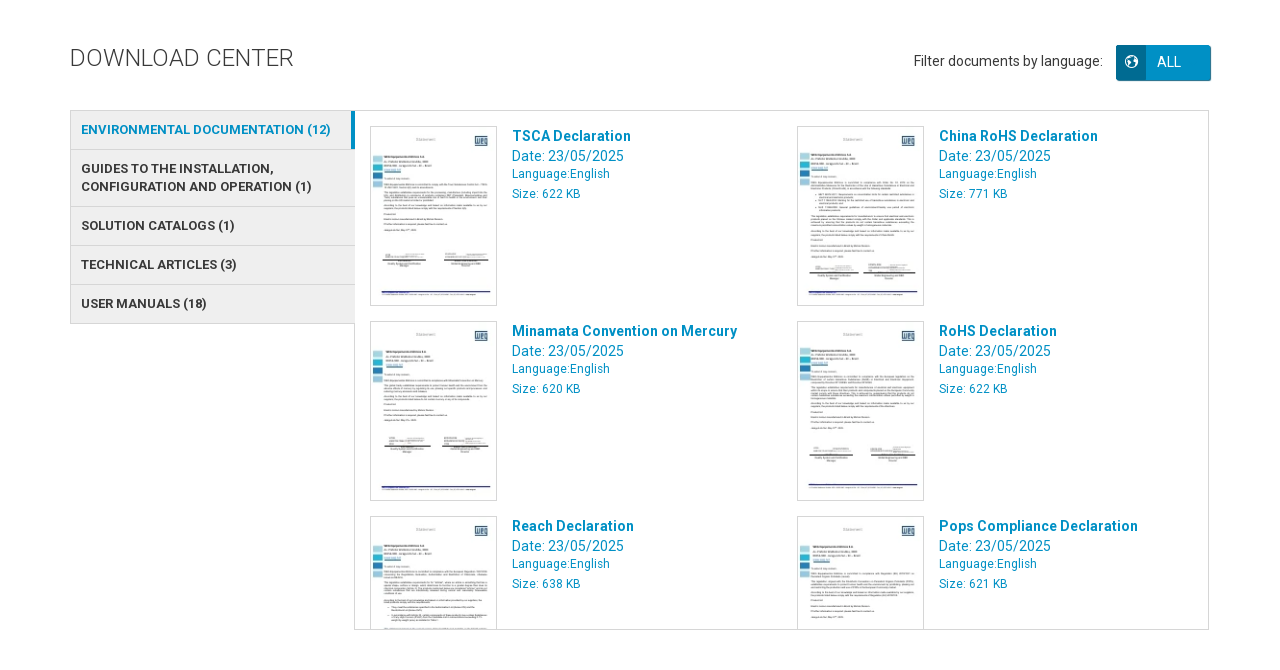

--- FILE ---
content_type: text/html;charset=UTF-8
request_url: https://www.weg.net/catalog/weg/ZA/en/p/13358465/downloadCenter/iframe
body_size: 3388
content:
<!DOCTYPE html>
<html lang="en" data-decimal-separator="." xmlns:og="http://ogp.me/ns#">
<head>
	<title></title>
	<meta http-equiv="Content-Type" content="text/html; charset=utf-8"/>
	<meta http-equiv="X-UA-Compatible" content="IE=edge"/>
    <meta name="viewport" content="width=device-width, initial-scale=1"/>
	<meta name="title" content=""/>
	<meta property="og:title" content=""/>
	<meta property="og:site_name" content="WEG">
	<meta property="og:locale" content="en">
	<meta property="og:type" content="website">
	<meta property="og:image" content="/catalog/_ui/desktop/theme-weg/img/img-standard-share.jpg">
	<meta name="yandex-verification" content="87a473af7ee9b7a1" />
	<meta name="google-site-verification" content="lf8jxnK--__Mf65S1zLl6QRfHLSHB88l53OR3mEdqyI" />
	<meta name="p:domain_verify" content="3a7d69942cdaa3c4f22b2fb74ea20418"/>
	<meta name="msapplication-TileColor" content="#2b5797" />
	<meta name="msapplication-TileImage" content="/catalog/_ui/desktop/theme-weg/img/icons/mstile-144x144.png" />
	<meta name="msapplication-config" content="/catalog/_ui/desktop/theme-weg/img/icons/browserconfig.xml" />
	<meta name="theme-color" content="#ffffff" />
	<link rel="apple-touch-icon" sizes="180x180" href="/catalog/_ui/desktop/theme-weg/img/icons/apple-touch-icon.png" />
	<link rel="icon" type="image/png" sizes="32x32" href="/catalog/_ui/desktop/theme-weg/img/icons/favicon-32x32.png" />
	<link rel="icon" type="image/png" sizes="16x16" href="/catalog/_ui/desktop/theme-weg/img/icons/favicon-16x16.png" />
	<link rel="manifest" href="/catalog/_ui/desktop/theme-weg/img/icons/site.webmanifest" />
	<link rel="mask-icon" href="/catalog/_ui/desktop/theme-weg/img/icons/safari-pinned-tab.svg" color="#005da4" />
	<link rel="shortcut icon" href="/catalog/_ui/desktop/theme-weg/img/icons/favicon.ico" />
	<link rel="alternate" type="application/rss+xml" title="" href="/institutional/ZA/en/rss" />
	<link rel="alternate" hreflang="x-default" href="/catalog/weg/ZA/en/p/13358465/downloadCenter/iframe" />
	<link rel="alternate" hreflang="en" href="/catalog/weg/ZA/en/p/13358465/downloadCenter/iframe"/>
	<link rel="alternate" hreflang="pt" href="/catalog/weg/ZA/pt/p/13358465/downloadCenter/iframe"/>
	<link rel="alternate" hreflang="es" href="/catalog/weg/ZA/es/p/13358465/downloadCenter/iframe"/>
	<link rel="alternate" hreflang="pt-pt" href="/catalog/weg/ZA/pt_PT/p/13358465/downloadCenter/iframe"/>
	<link rel="stylesheet" href="https://cdnjs.cloudflare.com/ajax/libs/font-awesome/6.1.0/css/all.min.css" integrity="sha512-10/jx2EXwxxWqCLX/hHth/vu2KY3jCF70dCQB8TSgNjbCVAC/8vai53GfMDrO2Emgwccf2pJqxct9ehpzG+MTw==" crossorigin="anonymous" referrerpolicy="no-referrer" />
	<link rel="stylesheet" type="text/css" media="all" href="/institutional/_ui/desktop/common/spinner.css?v=2205.508"/>
<link rel="stylesheet" type="text/css" media="all" href="/institutional/_ui/desktop/common/menu-product.css?v=2205.508"/>
<link rel="stylesheet" type="text/css" media="all" href="/institutional/_ui/desktop/common/menu.css?v=2205.508"/>

<link rel="stylesheet" type="text/css" media="all" href="/catalog/_ui/desktop/common/css/jquery.ui.autocomplete-1.8.18.css"/>


<link rel="stylesheet" type="text/css" href="/catalog/_ui/desktop/theme-weg/css/weg.google.fonts.css?v=2205.508"/>
<link rel="stylesheet" type="text/css" href="/catalog/_ui/desktop/theme-weg/css/weg.menu.css?v=2205.508"/>
<link rel="stylesheet" type="text/css" href="/catalog/_ui/desktop/theme-weg/css/weg.ext.css?v=2205.508"/>
<link rel="stylesheet" type="text/css" href="/catalog/_ui/desktop/theme-weg/css/weg.bootstrap.css?v=2205.508"/>
<link rel="stylesheet" type="text/css" href="/catalog/_ui/desktop/theme-weg/css/weg.css?v=2205.508"/>
<link rel="stylesheet" type="text/css" href="/catalog/_ui/desktop/theme-weg/css/xtt-header.css?v=2205.508"/>
<link rel="stylesheet" type="text/css" href="/catalog/_ui/desktop/common/css/jquery.mCustomScrollbar.css" />

<link rel="stylesheet" type="text/css" href="/catalog/_ui/desktop/common/css/jquery.multiselect.css" />

<link rel="stylesheet" href="/catalog/_ui/desktop/theme-weg/css/msdropdown/dd.css">
<link rel="stylesheet" href="/catalog/_ui/desktop/theme-weg/css/msdropdown/flags.css">

<link rel="stylesheet" href="/catalog/_ui/desktop/theme-weg/css/bootstraptoggle/bootstrap-toggle.min.css">

<link rel="stylesheet" type="text/css" href="/catalog/_ui/desktop/theme-weg/css/weg.flex-menu-actions.css?v=2205.508"/>
<link rel="stylesheet" type="text/css" href="/catalog/_ui/desktop/theme-weg/css/weg.documents.css?v=2205.508"/>
<link rel="stylesheet" type="text/css" href="/catalog/_ui/desktop/theme-weg/css/weg.accountDuplicate.css?v=2205.508"/>
<link rel="stylesheet" type="text/css" href="/catalog/_ui/desktop/theme-weg/css/weg.profile.css?v=2205.508"/>

<link rel="stylesheet" type="text/css" href="/catalog/_ui/desktop/theme-weg/css/weg.product-list-downloads.css?v=2205.508"/>
	<link rel="stylesheet" type="text/css" href="/catalog/_ui/desktop/theme-weg/css/weg.product-techspecs.css?v=2205.508"/>
<link rel="stylesheet" type="text/css" href="/catalog/_ui/desktop/theme-weg/css/weg.flex-display.css?v=2205.508"/>
<link rel="stylesheet" type="text/css" href="/catalog/_ui/desktop/theme-weg/css/weg.resetMobile.css?v=2205.508"/>
<link rel="stylesheet" type="text/css" media="all" href="/catalog/_ui/desktop/theme-weg/css/weg.menu-drawer.css?v=2205.508"/>
<link rel="stylesheet" type="text/css" href="/catalog/_ui/desktop/theme-weg/css/weg.digitalCart.css?v=2205.508"/>

<link rel="stylesheet" type="text/css" media="all" href="/institutional/_ui/desktop/common/weg-wendi.css?v=2205.508"/>

<!--[if IE 8]> <link type="text/css" rel="stylesheet" href="/catalog/_ui/desktop/common/css/ie_8.css" media="screen, projection" /> <![endif]-->
<!--[if IE 7]> <link type="text/css" rel="stylesheet" href="/catalog/_ui/desktop/common/css/ie_7.css" media="screen, projection" /> <![endif]-->

<!--[if IE 8]> <link type="text/css" rel="stylesheet" href="/catalog/_ui/desktop/theme-weg/css/ie_8.css" media="screen, projection" /> <![endif]-->
<!--[if IE 7]> <link type="text/css" rel="stylesheet" href="/catalog/_ui/desktop/theme-weg/css/ie_7.css" media="screen, projection" /> <![endif]-->

<link rel="stylesheet" type="text/css" href="/catalog/_ui/desktop/theme-weg/css/weg.product.css?v=2205.508"/>
		<link rel="stylesheet" type="text/css" href="/catalog/_ui/desktop/theme-weg/css/jquery.ui.slider.css"/><script type="text/javascript" src="/catalog/_ui/desktop/common/js/jquery-1.7.2-custom.min.js"></script>

	<!--[if lt IE 9]>
		<script type="text/javascript" src="/catalog/_ui/desktop/theme-weg/js/html5shiv.min.js"></script>
		<script type="text/javascript" src="/catalog/_ui/desktop/theme-weg/js/respond.min.js"></script>
		<script type="text/javascript" src="/catalog/_ui/desktop/theme-weg/js/selectivizr-min.js"></script>
    <![endif]-->

	<script id="fr-fek">try{(function (k){localStorage.FEK=k;t=document.getElementById('fr-fek');t.parentNode.removeChild(t);})('uyjwD1C-11vh1==')}catch(e){}</script>

	</head>

<body data-useripaddress="3.15.39.85" class="header-catalog  language-en">
	



<div class="loading-class">
    <div class="weg-loading-spinner " style="">
        <div class="color color1 "></div>
        <div class="color color2 "></div>
        <div class="color color3 "></div>
        <div class="color color4 "></div>
    </div>
</div><div class="modal fade" id="quote-creation-confirmation" tabindex="-1" role="dialog" aria-hidden="true">
	<div class="modal-dialog" style="width: 40%;margin-top:10%" >
		<div class="modal-content">
			<div class="modal-header">
				<button type="button" class="close" data-dismiss="modal">
					<span aria-hidden="true">&times;</span>
					<span class="sr-only">Close</span>
				</button>
				<h4 class="modal-title">Quote creation for third-party products</h4>
			</div>
			<div class="modal-body">
				<p id="message-quote">
				</p>
			</div>
			<div class="modal-footer" >
				<div class="row"> 
					<div class="col-lg-6 text-left">
						<button id="ok" data-dismiss="modal" class="btn btn-primary btn-quote weg-btn-primary xtt-disable-double-click">ok</button>
					</div>
				</div>
			</div>
		</div>
	</div>
</div><div id="showPage" style="display: none;">
		<a class="navbar-brand hidden" href="/catalog/weg/ZA/en/"></a>
		<input id="currentUserForAnalytics" class="hidden" value="ZESTWEG" />
		
		<span id="urlproduct" data-url="/catalog/weg/ZA/en/"></span>
		<span id="productcode" data-code="p_13358465"></span>
	 	
	 	<section id="downloadCenter" class="hidden">
			<div class="xtt-loading-overlay-text" style="text-align: center;">
				



<div class="">
    <div class="weg-loading-spinner " style="">
        <div class="color color1 "></div>
        <div class="color color2 "></div>
        <div class="color color3 "></div>
        <div class="color color4 "></div>
    </div>
</div></div>
		</section>
	 	
	<form name="accessiblityForm">
			<input type="hidden" id="accesibility_refreshScreenReaderBufferField" name="accesibility_refreshScreenReaderBufferField" value=""/>
		</form>
		<div id="ariaStatusMsg" class="skip" role="status" aria-relevant="text" aria-live="polite"></div>

		<script type="text/javascript">
		/*<![CDATA[*/
		
		var ACC = { config: {} };
			ACC.config.contextPath = "/catalog";
			ACC.config.commonResourcePath = "/catalog/_ui/desktop/common";
			ACC.config.themeResourcePath = "/catalog/_ui/desktop/theme-weg";
			ACC.config.siteResourcePath = "/catalog/_ui/desktop/site-weg";
			ACC.config.catalogCommonResourcePath = "/catalog/_ui/desktop/common";
			ACC.config.language = "en";
			ACC.config.rootPath = "/catalog/_ui/desktop";
			ACC.pwdStrengthVeryWeak = 'Very weak';
			ACC.pwdStrengthWeak = 'Weak';
			ACC.pwdStrengthMedium = 'Medium';
			ACC.pwdStrengthStrong = 'Strong';
			ACC.pwdStrengthVeryStrong = 'Very strong';
			ACC.pwdStrengthUnsafePwd = 'password.strength.unsafepwd';
			ACC.pwdStrengthTooShortPwd = 'Too short';
			ACC.pwdStrengthMinCharText = 'Minimum length is %d characters';
			ACC.accessibilityLoading = 'aria.pickupinstore.loading';
			ACC.accessibilityStoresLoaded = 'aria.pickupinstore.storesloaded';

			
		/*]]>*/
	</script>
<script type="text/javascript" src="/institutional/_ui/desktop/common/js/spinner.js?v=2205.508"></script>
<script type="text/javascript" src="/institutional/_ui/desktop/common/js/cw-search.js?v=2205.508"></script>
<script src="/institutional/_ui/desktop/common/js/polyfill.min.js"></script>
<script type="text/javascript" src="/catalog/_ui/desktop/common/js/jquery.query-2.1.7.js"></script>
<script type="text/javascript" src="/catalog/_ui/desktop/common/js/jquery-ui-1.8.18.min.js"></script>
<script>$.fn.colorbox = function () {
    return false;
};</script>
<!-- Slide Viewer -->

<script type="text/javascript" src="/catalog/_ui/desktop/common/js/jquery.slideviewer.custom.1.2.js"></script>
<script type="text/javascript" src="/catalog/_ui/desktop/common/js/jquery.easing.1.3.js"></script>
<script type="text/javascript" src="/catalog/_ui/desktop/common/js/acc.refinements.js"></script>
<script type="text/javascript" src="/catalog/_ui/desktop/common/js/acc.autocomplete.js"></script>
<script type="text/javascript" src="/catalog/_ui/desktop/common/js/acc.password.js"></script>
<script type="text/javascript" src="/catalog/_ui/desktop/common/js/acc.minicart.js?v=2205.508"></script>
<script type="text/javascript" src="/catalog/_ui/desktop/theme-weg/js/acc.search.js"></script>

<script type="text/javascript" src="/catalog/_ui/desktop/theme-weg/js/custom.js?v=2205.508"></script>
<script src="/institutional/_ui/desktop/theme-institutional/js/pages/menu-products.js?v=2205.508"></script>
<script type="text/javascript" src="/catalog/_ui/desktop/theme-weg/js/tablesaw-custom.js"></script>
<script type="text/javascript" src="/catalog/_ui/desktop/theme-weg/js/weg.misc.js?v=2205.508"></script>
<script type="text/javascript" src="/catalog/_ui/desktop/theme-weg/js/weg.releaseMaterials.js?v=2205.508"></script>
<script type="text/javascript" src="/catalog/_ui/desktop/theme-weg/js/bootstrap.min.js"></script>
<script type="text/javascript" src="/catalog/_ui/desktop/theme-weg/js/datepicker/bootstrap-datepicker.js"></script>
<script type="text/javascript"
        src="/institutional/_ui/desktop/theme-institutional/js/pages/weg.dropmenu.js?v=2205.508"></script>

<script type="text/javascript" src="/catalog/_ui/desktop/theme-weg/js/dataTables/jquery.dataTables.min.js"></script>
<script type="text/javascript" src="/catalog/_ui/desktop/theme-weg/js/dataTables/dataTables.responsive.js"></script>
<script type="text/javascript"
        src="/catalog/_ui/desktop/theme-weg/js/weg.dataTables.js?v=2205.508"></script>
<script type="text/javascript"
        src="/catalog/_ui/desktop/theme-weg/js/weg.reportStockOut.js?v=2205.508"></script>
<script type="text/javascript" src="/catalog/_ui/desktop/common/js/highcharts.js"></script>
    <script type="text/javascript" src="/catalog/_ui/desktop/common/js/easy.chart.http.js"></script>
    <script type="text/javascript" src="/catalog/_ui/desktop/common/js/easy.chart.decoder.js"></script>
    <script type="text/javascript" src="/catalog/_ui/desktop/common/js/easy.chart.view.js"></script>
    <script type="text/javascript" src="/catalog/_ui/desktop/common/js/easy.chart.engine.js"></script>
    <script src="/catalog/_ui/desktop/theme-weg/js/weg.productVariant.js?version=2205.508"></script>
<script type="text/javascript" src="/catalog/_ui/desktop/common/js/trunk8.js"></script>

<script type="text/javascript" src="/catalog/_ui/desktop/common/js/jquery.mask.js"></script>

<script type="text/javascript" src="/catalog/_ui/desktop/common/js/jquery.mCustomScrollbar.concat.min.js"></script>

<script type="text/javascript" src="/catalog/_ui/desktop/common/js/jquery.ba-throttle-debounce.min.js"></script>

<script type="text/javascript" src="/catalog/_ui/desktop/common/js/jquery.multiselect.js"></script>

<script>
	siteWEG.debug(false);
	siteWEG.init();
</script>

<script type="text/javascript" src="/catalog/_ui/desktop/common/js/googleAnalytics.js?v=2205.508"></script>

<script>
    window['adrum-start-time'] = new Date().getTime();
    window['adrum-app-key'] = 'AD-AAB-AAB-FVU';
</script>

<script type="text/javascript" src="/institutional/_ui/desktop/common/js/adrum.js"></script>

<script src="/catalog/_ui/desktop/theme-weg/js/msdropdown/jquery.dd.js"></script>

<script src="/catalog/_ui/desktop/theme-weg/js/bootstraptoggle/bootstrap-toggle.min.js"></script>

<script type="text/javascript" src="/catalog/_ui/desktop/common/js/download.js"></script>
<script type="text/javascript"
			src="/catalog/_ui/desktop/theme-weg/js/weg.menuDrawer.js?v=2205.508"></script>
<script type="text/javascript" src="/institutional/_ui/desktop/common/js/weg.commom.cart.js?v=2205.508"></script>

<script type="text/javascript" src="/catalog/_ui/desktop/theme-weg/js/jquery.jcarousel-0.3.1.min.js"></script>
		<script type="text/javascript" src="/catalog/_ui/desktop/theme-weg/js/jquery.cookie.js"></script>
		<script type="text/javascript" src="/catalog/_ui/desktop/theme-weg/js/weg.product.js?v=2205.508"></script>
		<script type="text/javascript" src="/catalog/_ui/desktop/theme-weg/js/jquery.equalheights.min.js"></script>
		<script type="text/javascript" src="/catalog/_ui/desktop/theme-weg/js/carousel-swipe.js"></script>
		<script type="text/javascript" src="/catalog/_ui/desktop/theme-weg/js/weg.voltageDropCalculation.js?v=2205.508"></script>
		<script type="text/javascript" defer src="/catalog/_ui/desktop/theme-weg/js/weg.product-lazy-load.js?v=2205.508"></script>






<script type="text/javascript">
</script>
 
	<script type="text/javascript" src="/catalog/_ui/desktop/common/js/acc.common.js"></script>
	<script type="text/javascript" src="/catalog/_ui/desktop/common/js/acc.minicart.js"></script>
	
	<script type="text/javascript">
	
	//TODO - Refatorar 
	/*<![CDATA[*/	
		$(document).ready(function() {
			$.ajax({url:'/catalog/weg/ZA/en/integrationfragment/iscustomer?site=weg', dataType:'json',
				success:function(data) {
					if(data.status) {
						
						$(".xtt-login").removeClass('hide');
						if(data.status.isCustomer === 'true') {
							$(".xtt-login").addClass('hide');
						}
						
						if(data.status.hasB2BCustomerGroup === 'true' || data.status.hasWegDigitalCustomer === 'true') {
							$(".weg-minicart-comp").removeClass('hide');																
							ACC.minicart.customer = true;
							ACC.minicart.$layer.attr("data-refreshminicarturl","/catalog/weg/ZA/en/cart/miniCart/TOTAL/?");
							ACC.minicart.$layer.attr("data-rolloverpopupurl","/catalog/weg/ZA/en/cart/rollover/MiniCart");	
							$('#cartPageUrl').attr("href","/catalog/weg/ZA/en/cart");	
							$('#checkoutMulti').attr("action","/catalog/weg/ZA/en/checkout/multi");
							if (ACC.minicart.$layer.length > 0) {
								ACC.minicart.getMiniCartData(function() {
									ACC.minicart.$layer.data("needRefresh", false);
								});
								ACC.minicart.bindMiniCart();
							} 							
							ACC.minicart.refreshMiniCartCount();	
						}
					}
				}, error:function(error){
					console.log(error);
				}	
			});
	
			var zindexOffset = 100;
			$(".xtt-popover-click").each(function() {
				$(this).css("z-index",parseInt($(this).css("z-index"),10)+zindexOffset);
				zindexOffset -= 5;
			});
						 
			$('#searchform').attr("action","/catalog/weg/ZA/en/search");
			$('#searchform-mob').attr("action","/catalog/weg/ZA/en/search");
			$('.xtt-miniCompare-refresh').attr("data-update-url","/catalog/weg/ZA/en/compare/productComparePopupRefresh");
			$('#compareUrl').attr("href","/catalog/weg/ZA/en/compare");
				
			var $target= $('.xtt-miniCompare').find('.xtt-miniCompare-refresh');
			
			if($target.attr("data-update-url") != null && $target.attr("data-update-url") != undefined) {
				$.ajax({
					url: $target.attr("data-update-url") + "?site=weg",
					cache: false,
					type: 'GET',
					success: function (result) {
						$target.html(result);
						var count = $(result).find('li').length;
						if (count > 0) {
							$('.weg-minicompare').removeClass('hidden').html(count);
						} else {
							$('.weg-minicompare').addClass('hidden');
						}
					}
				});
			}
		});
	/*]]>*/
	
	</script>
</div>

</body>



</html>


--- FILE ---
content_type: text/html;charset=UTF-8
request_url: https://www.weg.net/catalog/weg/ZA/en/p/13358465/productActions?_=1768996721350
body_size: 198
content:
<div class="xtt-check-container product-card product-card-price-tag">
<form class="xtt-form-ajax xtt-form-compare" method="POST" action="/catalog/weg/ZA/en/compare/listCompare" id="xtt-compare-product"><input type="hidden" name="productCodeList" value="13358465"></form>
		<span class="price-number h4">
							</span>
					<div class="product-card-btn-bar btn-group btn-group-justified hidden-print" role="group">
			<input type="hidden" id="currentUserForAnalytics" value="CUSTOMER" />
			<input type="hidden" id="objectTypeNameForAnalytics" value="C10000008_CONTAINER" />  
			<a href="/catalog/weg/ZA/en/compare/13358465" class="xtt-submit-target-form btn btn-default" data-target="#xtt-compare-product" title="Add to Comparison" role="button">
							<span class="icon ion-arrow-swap hidden-md hidden-xs"></span>&nbsp;Compare</a>
					</div>
		<div class="product-block-vendors">
			</div>
		<div class="modal fade" id="solar-download-bom-confirmation" tabindex="-1" role="dialog" aria-hidden="true" style="padding-top: 10%;">
	<div class="modal-dialog">
		<div class="modal-content">
			<div class="modal-header">
				<button type="button" class="close" data-dismiss="modal">
					<span aria-hidden="true">&times;</span>
					<span class="sr-only">Close</span>
				</button>
				<h4 class="modal-title">Set up photovoltaic generator</h4>
			</div>
			<div class="modal-body">
				<div class="empty-text text-center">
					<h5>When starting the configuration do you want to download the SAP BOM of this product?</h5>
				</div>
			</div>
			<div class="modal-footer" >					
				<a href="/catalog/weg/ZA/en/p/13358465/configurable?downloadBOM=true" class="btn btn-primary btn-checkmark weg-btn-primary xtt-disable-double-click xtt-show-loading xtt-solar-configurator">
					Yes</a>
				<a href="/catalog/weg/ZA/en/p/13358465/configurable?downloadBOM=false" class="btn btn-danger btn-cancel weg-btn-danger xtt-disable-double-click xtt-show-loading xtt-solar-configurator">
					No</a>
			</div>
		</div>
	</div>
</div></div>


--- FILE ---
content_type: text/html;charset=UTF-8
request_url: https://www.weg.net/catalog/weg/ZA/en/p/cacher/13358465/downloadCenter
body_size: 6035
content:
<section id="download-center" class="container product-row-download-central">
		<span class="xtt-anchor" id="section4"></span>
		<div class="row product-download-central-title">
			<div class="col-xs-12 col-sm-4">
				<h3 class="uppercase">Download Center</h3>
			</div>
			<div class="col-xs-12 col-sm-8 text-right product-download-central-lang">
				Filter documents by language:
				<div class="btn btn-primary btn-group btn-group-sm btn-language weg-btn-primary" role="group">
					<a href="#all" class="dropdown-toggle" data-toggle="dropdown" role="button" aria-expanded="false">
						<span class="xtt-central-lang-selected" style="color: white;">All</span><span class="caret" style="margin-left:7px;"></span>
					</a>
					<ul class="dropdown-menu dropdown-menu-right right" role="menu">
						<li class="active"><a href="#all">All</a></li>
						<li><a href="#donwload-lang-en">English</a></li>
						<li><a href="#donwload-lang-pt">Brazilian Portuguese</a></li>
						<li><a href="#donwload-lang-es">Spanish</a></li>
						<li><a href="#donwload-lang-sv">Swedish</a></li>
						<li><a href="#donwload-lang-it">Italian</a></li>
						<li><a href="#donwload-lang-ru">Russian</a></li>
						<li><a href="#donwload-lang-nl">Dutch</a></li>
						<li><a href="#donwload-lang-zh">Simplified Chinese</a></li>
						<li><a href="#donwload-lang-de">German</a></li>
						<li><a href="#donwload-lang-fr">French</a></li>
						<li><a href="#donwload-lang-el">Greek</a></li>
						<li><a href="#donwload-lang-da">Danish</a></li>
						<li><a href="#donwload-lang-pl">Polish</a></li>
						<li><a href="#donwload-lang-az">Azerbaijani</a></li>
						<li><a href="#donwload-lang-lv">Latvian</a></li>
						<li><a href="#donwload-lang-et">Estonian</a></li>
						<li><a href="#donwload-lang-ro">Romanian</a></li>
						<li><a href="#donwload-lang-bg">Bulgarian</a></li>
						<li><a href="#donwload-lang-sr">Serbian</a></li>
						</ul>
				</div>
			</div>
		</div>
		<div role="tabpanel" class="tabs-left product-download-central-tabs">
		<ul class="nav nav-tabs" role="tablist">
				<li role="presentation" class="active" ><a href="#centerDownload0" role="tab" data-toggle="tab" >ENVIRONMENTAL DOCUMENTATION (<span>12</span>)</a></li>
				<li role="presentation"  ><a href="#centerDownload1" role="tab" data-toggle="tab" >GUIDES TO THE INSTALLATION, CONFIGURATION AND OPERATION (<span>1</span>)</a></li>
				<li role="presentation"  ><a href="#centerDownload2" role="tab" data-toggle="tab" >SOLUTION CATALOGS (<span>1</span>)</a></li>
				<li role="presentation"  ><a href="#centerDownload3" role="tab" data-toggle="tab" >TECHNICAL ARTICLES (<span>3</span>)</a></li>
				<li role="presentation"  ><a href="#centerDownload4" role="tab" data-toggle="tab" >USER MANUALS (<span>18</span>)</a></li>
				</ul>
		 <div class="tab-content">
				<div role="tabpanel" class="tab-pane active" id="centerDownload0">
						<div class="row">
							<div class="col-xs-12 col-sm-6 product-download-central-item donwload-lang-en hidden">
									<div class="row">
										<div class="col-xs-12 col-sm-5 col-md-4 xtt-download-central-img">
											<a href="https://static.weg.net/medias/downloadcenter/h8c/h1c/WEG-WMO-TSCA-declaration-en.pdf" target="_blank" rel="noopener noreferer">
												<picture class="imgLinktag">
															<source type="image/webp" srcset="https://static.weg.net/medias/downloadcenter/ha5/hc3/WEG-WMO-TSCA-declaration-en-preview.webp" />

															<img alt="" src="https://static.weg.net/medias/downloadcenter/ha5/hc3/WEG-WMO-TSCA-declaration-en-preview.jpg">
														</picture>

													</a>
										</div>
										<div class="col-xs-12 col-sm-7 col-md-8">
											<a href="https://static.weg.net/medias/downloadcenter/h8c/h1c/WEG-WMO-TSCA-declaration-en.pdf" target="_blank" rel="noopener noreferer">
												<b>TSCA Declaration</b><br />
												<span class="product-download-central-item-date">Date: 23/05/2025</span><br/>
												<small>																										
												<div class="row">	
															<div class="col-xs-12 col-md-6">
															<table>
																<tbody>
																	<tr>
																			<td>
																				Language: 
																				</td>
																			<td>																																			
																				<span style="white-space:nowrap;">English</span>
																			</td>
																		</tr>
																	</tbody>															
															</table>
															</div>
														</div>
													Size: 622 KB</small>
											</a>
										</div>
									</div>
								</div>
								<div class="col-xs-12 col-sm-6 product-download-central-item all">
									<div class="row">
										<div class="col-xs-12 col-sm-5 col-md-4 xtt-download-central-img">
											<a href="https://static.weg.net/medias/downloadcenter/h8c/h1c/WEG-WMO-TSCA-declaration-en.pdf" target="_blank" rel="noopener noreferer">
												<picture class="imgLinktag">
															<source type="image/webp" srcset="https://static.weg.net/medias/downloadcenter/ha5/hc3/WEG-WMO-TSCA-declaration-en-preview.webp" />

															<img alt="" src="https://static.weg.net/medias/downloadcenter/ha5/hc3/WEG-WMO-TSCA-declaration-en-preview.jpg">
														</picture>
													</a>
										</div>
										<div class="col-xs-12 col-sm-7 col-md-8">
											<a href="https://static.weg.net/medias/downloadcenter/h8c/h1c/WEG-WMO-TSCA-declaration-en.pdf" target="_blank" rel="noopener noreferer">
												<b>TSCA Declaration</b><br />
												<span class="product-download-central-item-date">Date: 23/05/2025</span><br/>
												<small>																										
												<div class="row">	
															<div class="col-xs-12 col-md-6">
															<table>
																<tbody>
																	<tr>
																			<td>
																				Language: 
																				</td>
																			<td>																																	
																				<span style="white-space:nowrap;">English</span>																			
																			</td>
																		</tr>
																	</tbody>															
															</table>
															</div>
														</div>
													Size: 622 KB</small>
											</a>
										</div>
									</div>
								</div>
							<div class="col-xs-12 col-sm-6 product-download-central-item donwload-lang-en hidden">
									<div class="row">
										<div class="col-xs-12 col-sm-5 col-md-4 xtt-download-central-img">
											<a href="https://static.weg.net/medias/downloadcenter/h0a/h44/WEG-WMO-DEC-RoHS-China-en.pdf" target="_blank" rel="noopener noreferer">
												<picture class="imgLinktag">
															<source type="image/webp" srcset="https://static.weg.net/medias/downloadcenter/hec/h89/WEG-WMO-DEC-RoHS-China-en-preview.webp" />

															<img alt="" src="https://static.weg.net/medias/downloadcenter/hec/h89/WEG-WMO-DEC-RoHS-China-en-preview.jpg">
														</picture>

													</a>
										</div>
										<div class="col-xs-12 col-sm-7 col-md-8">
											<a href="https://static.weg.net/medias/downloadcenter/h0a/h44/WEG-WMO-DEC-RoHS-China-en.pdf" target="_blank" rel="noopener noreferer">
												<b>China RoHS Declaration</b><br />
												<span class="product-download-central-item-date">Date: 23/05/2025</span><br/>
												<small>																										
												<div class="row">	
															<div class="col-xs-12 col-md-6">
															<table>
																<tbody>
																	<tr>
																			<td>
																				Language: 
																				</td>
																			<td>																																			
																				<span style="white-space:nowrap;">English</span>
																			</td>
																		</tr>
																	</tbody>															
															</table>
															</div>
														</div>
													Size: 771 KB</small>
											</a>
										</div>
									</div>
								</div>
								<div class="col-xs-12 col-sm-6 product-download-central-item all">
									<div class="row">
										<div class="col-xs-12 col-sm-5 col-md-4 xtt-download-central-img">
											<a href="https://static.weg.net/medias/downloadcenter/h0a/h44/WEG-WMO-DEC-RoHS-China-en.pdf" target="_blank" rel="noopener noreferer">
												<picture class="imgLinktag">
															<source type="image/webp" srcset="https://static.weg.net/medias/downloadcenter/hec/h89/WEG-WMO-DEC-RoHS-China-en-preview.webp" />

															<img alt="" src="https://static.weg.net/medias/downloadcenter/hec/h89/WEG-WMO-DEC-RoHS-China-en-preview.jpg">
														</picture>
													</a>
										</div>
										<div class="col-xs-12 col-sm-7 col-md-8">
											<a href="https://static.weg.net/medias/downloadcenter/h0a/h44/WEG-WMO-DEC-RoHS-China-en.pdf" target="_blank" rel="noopener noreferer">
												<b>China RoHS Declaration</b><br />
												<span class="product-download-central-item-date">Date: 23/05/2025</span><br/>
												<small>																										
												<div class="row">	
															<div class="col-xs-12 col-md-6">
															<table>
																<tbody>
																	<tr>
																			<td>
																				Language: 
																				</td>
																			<td>																																	
																				<span style="white-space:nowrap;">English</span>																			
																			</td>
																		</tr>
																	</tbody>															
															</table>
															</div>
														</div>
													Size: 771 KB</small>
											</a>
										</div>
									</div>
								</div>
							<div class="col-xs-12 col-sm-6 product-download-central-item donwload-lang-en hidden">
									<div class="row">
										<div class="col-xs-12 col-sm-5 col-md-4 xtt-download-central-img">
											<a href="https://static.weg.net/medias/downloadcenter/h48/hdc/WEG-WMO-DEC-Mercury-Free-en.pdf" target="_blank" rel="noopener noreferer">
												<picture class="imgLinktag">
															<source type="image/webp" srcset="https://static.weg.net/medias/downloadcenter/hf2/h52/WEG-WMO-DEC-Mercury-Free-en-preview.webp" />

															<img alt="" src="https://static.weg.net/medias/downloadcenter/hf2/h52/WEG-WMO-DEC-Mercury-Free-en-preview.jpg">
														</picture>

													</a>
										</div>
										<div class="col-xs-12 col-sm-7 col-md-8">
											<a href="https://static.weg.net/medias/downloadcenter/h48/hdc/WEG-WMO-DEC-Mercury-Free-en.pdf" target="_blank" rel="noopener noreferer">
												<b>Minamata Convention on Mercury</b><br />
												<span class="product-download-central-item-date">Date: 23/05/2025</span><br/>
												<small>																										
												<div class="row">	
															<div class="col-xs-12 col-md-6">
															<table>
																<tbody>
																	<tr>
																			<td>
																				Language: 
																				</td>
																			<td>																																			
																				<span style="white-space:nowrap;">English</span>
																			</td>
																		</tr>
																	</tbody>															
															</table>
															</div>
														</div>
													Size: 620 KB</small>
											</a>
										</div>
									</div>
								</div>
								<div class="col-xs-12 col-sm-6 product-download-central-item all">
									<div class="row">
										<div class="col-xs-12 col-sm-5 col-md-4 xtt-download-central-img">
											<a href="https://static.weg.net/medias/downloadcenter/h48/hdc/WEG-WMO-DEC-Mercury-Free-en.pdf" target="_blank" rel="noopener noreferer">
												<picture class="imgLinktag">
															<source type="image/webp" srcset="https://static.weg.net/medias/downloadcenter/hf2/h52/WEG-WMO-DEC-Mercury-Free-en-preview.webp" />

															<img alt="" src="https://static.weg.net/medias/downloadcenter/hf2/h52/WEG-WMO-DEC-Mercury-Free-en-preview.jpg">
														</picture>
													</a>
										</div>
										<div class="col-xs-12 col-sm-7 col-md-8">
											<a href="https://static.weg.net/medias/downloadcenter/h48/hdc/WEG-WMO-DEC-Mercury-Free-en.pdf" target="_blank" rel="noopener noreferer">
												<b>Minamata Convention on Mercury</b><br />
												<span class="product-download-central-item-date">Date: 23/05/2025</span><br/>
												<small>																										
												<div class="row">	
															<div class="col-xs-12 col-md-6">
															<table>
																<tbody>
																	<tr>
																			<td>
																				Language: 
																				</td>
																			<td>																																	
																				<span style="white-space:nowrap;">English</span>																			
																			</td>
																		</tr>
																	</tbody>															
															</table>
															</div>
														</div>
													Size: 620 KB</small>
											</a>
										</div>
									</div>
								</div>
							<div class="col-xs-12 col-sm-6 product-download-central-item donwload-lang-en hidden">
									<div class="row">
										<div class="col-xs-12 col-sm-5 col-md-4 xtt-download-central-img">
											<a href="https://static.weg.net/medias/downloadcenter/he4/h18/WEG-WMO-DEC-RoHS-en.pdf" target="_blank" rel="noopener noreferer">
												<picture class="imgLinktag">
															<source type="image/webp" srcset="https://static.weg.net/medias/downloadcenter/he6/he9/WEG-WMO-DEC-RoHS-en-preview.webp" />

															<img alt="" src="https://static.weg.net/medias/downloadcenter/he6/he9/WEG-WMO-DEC-RoHS-en-preview.jpg">
														</picture>

													</a>
										</div>
										<div class="col-xs-12 col-sm-7 col-md-8">
											<a href="https://static.weg.net/medias/downloadcenter/he4/h18/WEG-WMO-DEC-RoHS-en.pdf" target="_blank" rel="noopener noreferer">
												<b>RoHS Declaration</b><br />
												<span class="product-download-central-item-date">Date: 23/05/2025</span><br/>
												<small>																										
												<div class="row">	
															<div class="col-xs-12 col-md-6">
															<table>
																<tbody>
																	<tr>
																			<td>
																				Language: 
																				</td>
																			<td>																																			
																				<span style="white-space:nowrap;">English</span>
																			</td>
																		</tr>
																	</tbody>															
															</table>
															</div>
														</div>
													Size: 622 KB</small>
											</a>
										</div>
									</div>
								</div>
								<div class="col-xs-12 col-sm-6 product-download-central-item all">
									<div class="row">
										<div class="col-xs-12 col-sm-5 col-md-4 xtt-download-central-img">
											<a href="https://static.weg.net/medias/downloadcenter/he4/h18/WEG-WMO-DEC-RoHS-en.pdf" target="_blank" rel="noopener noreferer">
												<picture class="imgLinktag">
															<source type="image/webp" srcset="https://static.weg.net/medias/downloadcenter/he6/he9/WEG-WMO-DEC-RoHS-en-preview.webp" />

															<img alt="" src="https://static.weg.net/medias/downloadcenter/he6/he9/WEG-WMO-DEC-RoHS-en-preview.jpg">
														</picture>
													</a>
										</div>
										<div class="col-xs-12 col-sm-7 col-md-8">
											<a href="https://static.weg.net/medias/downloadcenter/he4/h18/WEG-WMO-DEC-RoHS-en.pdf" target="_blank" rel="noopener noreferer">
												<b>RoHS Declaration</b><br />
												<span class="product-download-central-item-date">Date: 23/05/2025</span><br/>
												<small>																										
												<div class="row">	
															<div class="col-xs-12 col-md-6">
															<table>
																<tbody>
																	<tr>
																			<td>
																				Language: 
																				</td>
																			<td>																																	
																				<span style="white-space:nowrap;">English</span>																			
																			</td>
																		</tr>
																	</tbody>															
															</table>
															</div>
														</div>
													Size: 622 KB</small>
											</a>
										</div>
									</div>
								</div>
							<div class="col-xs-12 col-sm-6 product-download-central-item donwload-lang-en hidden">
									<div class="row">
										<div class="col-xs-12 col-sm-5 col-md-4 xtt-download-central-img">
											<a href="https://static.weg.net/medias/downloadcenter/hb5/hf2/WEG-WMO-REACH-declaration-en.pdf" target="_blank" rel="noopener noreferer">
												<picture class="imgLinktag">
															<source type="image/webp" srcset="https://static.weg.net/medias/downloadcenter/h78/h37/WEG-WMO-REACH-declaration-en-preview.webp" />

															<img alt="" src="https://static.weg.net/medias/downloadcenter/h78/h37/WEG-WMO-REACH-declaration-en-preview.jpg">
														</picture>

													</a>
										</div>
										<div class="col-xs-12 col-sm-7 col-md-8">
											<a href="https://static.weg.net/medias/downloadcenter/hb5/hf2/WEG-WMO-REACH-declaration-en.pdf" target="_blank" rel="noopener noreferer">
												<b>Reach Declaration</b><br />
												<span class="product-download-central-item-date">Date: 23/05/2025</span><br/>
												<small>																										
												<div class="row">	
															<div class="col-xs-12 col-md-6">
															<table>
																<tbody>
																	<tr>
																			<td>
																				Language: 
																				</td>
																			<td>																																			
																				<span style="white-space:nowrap;">English</span>
																			</td>
																		</tr>
																	</tbody>															
															</table>
															</div>
														</div>
													Size: 638 KB</small>
											</a>
										</div>
									</div>
								</div>
								<div class="col-xs-12 col-sm-6 product-download-central-item all">
									<div class="row">
										<div class="col-xs-12 col-sm-5 col-md-4 xtt-download-central-img">
											<a href="https://static.weg.net/medias/downloadcenter/hb5/hf2/WEG-WMO-REACH-declaration-en.pdf" target="_blank" rel="noopener noreferer">
												<picture class="imgLinktag">
															<source type="image/webp" srcset="https://static.weg.net/medias/downloadcenter/h78/h37/WEG-WMO-REACH-declaration-en-preview.webp" />

															<img alt="" src="https://static.weg.net/medias/downloadcenter/h78/h37/WEG-WMO-REACH-declaration-en-preview.jpg">
														</picture>
													</a>
										</div>
										<div class="col-xs-12 col-sm-7 col-md-8">
											<a href="https://static.weg.net/medias/downloadcenter/hb5/hf2/WEG-WMO-REACH-declaration-en.pdf" target="_blank" rel="noopener noreferer">
												<b>Reach Declaration</b><br />
												<span class="product-download-central-item-date">Date: 23/05/2025</span><br/>
												<small>																										
												<div class="row">	
															<div class="col-xs-12 col-md-6">
															<table>
																<tbody>
																	<tr>
																			<td>
																				Language: 
																				</td>
																			<td>																																	
																				<span style="white-space:nowrap;">English</span>																			
																			</td>
																		</tr>
																	</tbody>															
															</table>
															</div>
														</div>
													Size: 638 KB</small>
											</a>
										</div>
									</div>
								</div>
							<div class="col-xs-12 col-sm-6 product-download-central-item donwload-lang-en hidden">
									<div class="row">
										<div class="col-xs-12 col-sm-5 col-md-4 xtt-download-central-img">
											<a href="https://static.weg.net/medias/downloadcenter/h1c/h81/WEG-WMO-POPs-compliance-declaration-en.pdf" target="_blank" rel="noopener noreferer">
												<picture class="imgLinktag">
															<source type="image/webp" srcset="https://static.weg.net/medias/downloadcenter/hb4/hbd/WEG-WMO-POPs-compliance-declaration-en-preview.webp" />

															<img alt="" src="https://static.weg.net/medias/downloadcenter/hb4/hbd/WEG-WMO-POPs-compliance-declaration-en-preview.jpg">
														</picture>

													</a>
										</div>
										<div class="col-xs-12 col-sm-7 col-md-8">
											<a href="https://static.weg.net/medias/downloadcenter/h1c/h81/WEG-WMO-POPs-compliance-declaration-en.pdf" target="_blank" rel="noopener noreferer">
												<b>Pops Compliance Declaration</b><br />
												<span class="product-download-central-item-date">Date: 23/05/2025</span><br/>
												<small>																										
												<div class="row">	
															<div class="col-xs-12 col-md-6">
															<table>
																<tbody>
																	<tr>
																			<td>
																				Language: 
																				</td>
																			<td>																																			
																				<span style="white-space:nowrap;">English</span>
																			</td>
																		</tr>
																	</tbody>															
															</table>
															</div>
														</div>
													Size: 621 KB</small>
											</a>
										</div>
									</div>
								</div>
								<div class="col-xs-12 col-sm-6 product-download-central-item all">
									<div class="row">
										<div class="col-xs-12 col-sm-5 col-md-4 xtt-download-central-img">
											<a href="https://static.weg.net/medias/downloadcenter/h1c/h81/WEG-WMO-POPs-compliance-declaration-en.pdf" target="_blank" rel="noopener noreferer">
												<picture class="imgLinktag">
															<source type="image/webp" srcset="https://static.weg.net/medias/downloadcenter/hb4/hbd/WEG-WMO-POPs-compliance-declaration-en-preview.webp" />

															<img alt="" src="https://static.weg.net/medias/downloadcenter/hb4/hbd/WEG-WMO-POPs-compliance-declaration-en-preview.jpg">
														</picture>
													</a>
										</div>
										<div class="col-xs-12 col-sm-7 col-md-8">
											<a href="https://static.weg.net/medias/downloadcenter/h1c/h81/WEG-WMO-POPs-compliance-declaration-en.pdf" target="_blank" rel="noopener noreferer">
												<b>Pops Compliance Declaration</b><br />
												<span class="product-download-central-item-date">Date: 23/05/2025</span><br/>
												<small>																										
												<div class="row">	
															<div class="col-xs-12 col-md-6">
															<table>
																<tbody>
																	<tr>
																			<td>
																				Language: 
																				</td>
																			<td>																																	
																				<span style="white-space:nowrap;">English</span>																			
																			</td>
																		</tr>
																	</tbody>															
															</table>
															</div>
														</div>
													Size: 621 KB</small>
											</a>
										</div>
									</div>
								</div>
							<div class="col-xs-12 col-sm-6 product-download-central-item donwload-lang-en hidden">
									<div class="row">
										<div class="col-xs-12 col-sm-5 col-md-4 xtt-download-central-img">
											<a href="https://static.weg.net/medias/downloadcenter/had/h5e/WEG-WMO-Packaging-declaration-en.pdf" target="_blank" rel="noopener noreferer">
												<picture class="imgLinktag">
															<source type="image/webp" srcset="https://static.weg.net/medias/downloadcenter/h86/h31/WEG-WMO-Packaging-declaration-en-preview.webp" />

															<img alt="" src="https://static.weg.net/medias/downloadcenter/h86/h31/WEG-WMO-Packaging-declaration-en-preview.jpg">
														</picture>

													</a>
										</div>
										<div class="col-xs-12 col-sm-7 col-md-8">
											<a href="https://static.weg.net/medias/downloadcenter/had/h5e/WEG-WMO-Packaging-declaration-en.pdf" target="_blank" rel="noopener noreferer">
												<b>Packaging Declaration</b><br />
												<span class="product-download-central-item-date">Date: 23/05/2025</span><br/>
												<small>																										
												<div class="row">	
															<div class="col-xs-12 col-md-6">
															<table>
																<tbody>
																	<tr>
																			<td>
																				Language: 
																				</td>
																			<td>																																			
																				<span style="white-space:nowrap;">English</span>
																			</td>
																		</tr>
																	</tbody>															
															</table>
															</div>
														</div>
													Size: 621 KB</small>
											</a>
										</div>
									</div>
								</div>
								<div class="col-xs-12 col-sm-6 product-download-central-item all">
									<div class="row">
										<div class="col-xs-12 col-sm-5 col-md-4 xtt-download-central-img">
											<a href="https://static.weg.net/medias/downloadcenter/had/h5e/WEG-WMO-Packaging-declaration-en.pdf" target="_blank" rel="noopener noreferer">
												<picture class="imgLinktag">
															<source type="image/webp" srcset="https://static.weg.net/medias/downloadcenter/h86/h31/WEG-WMO-Packaging-declaration-en-preview.webp" />

															<img alt="" src="https://static.weg.net/medias/downloadcenter/h86/h31/WEG-WMO-Packaging-declaration-en-preview.jpg">
														</picture>
													</a>
										</div>
										<div class="col-xs-12 col-sm-7 col-md-8">
											<a href="https://static.weg.net/medias/downloadcenter/had/h5e/WEG-WMO-Packaging-declaration-en.pdf" target="_blank" rel="noopener noreferer">
												<b>Packaging Declaration</b><br />
												<span class="product-download-central-item-date">Date: 23/05/2025</span><br/>
												<small>																										
												<div class="row">	
															<div class="col-xs-12 col-md-6">
															<table>
																<tbody>
																	<tr>
																			<td>
																				Language: 
																				</td>
																			<td>																																	
																				<span style="white-space:nowrap;">English</span>																			
																			</td>
																		</tr>
																	</tbody>															
															</table>
															</div>
														</div>
													Size: 621 KB</small>
											</a>
										</div>
									</div>
								</div>
							<div class="col-xs-12 col-sm-6 product-download-central-item donwload-lang-en hidden">
									<div class="row">
										<div class="col-xs-12 col-sm-5 col-md-4 xtt-download-central-img">
											<a href="https://static.weg.net/medias/downloadcenter/h1d/h18/WEG-WMO-DEC4624-Proposition-65-WMO-Jaragua-en.pdf" target="_blank" rel="noopener noreferer">
												<picture class="imgLinktag">
															<source type="image/webp" srcset="https://static.weg.net/medias/downloadcenter/h43/hae/WEG-WMO-DEC4624-Proposition-65-WMO-Jaragua-en-preview.webp" />

															<img alt="" src="https://static.weg.net/medias/downloadcenter/h43/hae/WEG-WMO-DEC4624-Proposition-65-WMO-Jaragua-en-preview.jpg">
														</picture>

													</a>
										</div>
										<div class="col-xs-12 col-sm-7 col-md-8">
											<a href="https://static.weg.net/medias/downloadcenter/h1d/h18/WEG-WMO-DEC4624-Proposition-65-WMO-Jaragua-en.pdf" target="_blank" rel="noopener noreferer">
												<b>Dec4624 Proposition 65 WMO Jaragua</b><br />
												<span class="product-download-central-item-date">Date: 23/05/2025</span><br/>
												<small>																										
												<div class="row">	
															<div class="col-xs-12 col-md-6">
															<table>
																<tbody>
																	<tr>
																			<td>
																				Language: 
																				</td>
																			<td>																																			
																				<span style="white-space:nowrap;">English</span>
																			</td>
																		</tr>
																	</tbody>															
															</table>
															</div>
														</div>
													Size: 629 KB</small>
											</a>
										</div>
									</div>
								</div>
								<div class="col-xs-12 col-sm-6 product-download-central-item all">
									<div class="row">
										<div class="col-xs-12 col-sm-5 col-md-4 xtt-download-central-img">
											<a href="https://static.weg.net/medias/downloadcenter/h1d/h18/WEG-WMO-DEC4624-Proposition-65-WMO-Jaragua-en.pdf" target="_blank" rel="noopener noreferer">
												<picture class="imgLinktag">
															<source type="image/webp" srcset="https://static.weg.net/medias/downloadcenter/h43/hae/WEG-WMO-DEC4624-Proposition-65-WMO-Jaragua-en-preview.webp" />

															<img alt="" src="https://static.weg.net/medias/downloadcenter/h43/hae/WEG-WMO-DEC4624-Proposition-65-WMO-Jaragua-en-preview.jpg">
														</picture>
													</a>
										</div>
										<div class="col-xs-12 col-sm-7 col-md-8">
											<a href="https://static.weg.net/medias/downloadcenter/h1d/h18/WEG-WMO-DEC4624-Proposition-65-WMO-Jaragua-en.pdf" target="_blank" rel="noopener noreferer">
												<b>Dec4624 Proposition 65 WMO Jaragua</b><br />
												<span class="product-download-central-item-date">Date: 23/05/2025</span><br/>
												<small>																										
												<div class="row">	
															<div class="col-xs-12 col-md-6">
															<table>
																<tbody>
																	<tr>
																			<td>
																				Language: 
																				</td>
																			<td>																																	
																				<span style="white-space:nowrap;">English</span>																			
																			</td>
																		</tr>
																	</tbody>															
															</table>
															</div>
														</div>
													Size: 629 KB</small>
											</a>
										</div>
									</div>
								</div>
							<div class="col-xs-12 col-sm-6 product-download-central-item donwload-lang-en hidden">
									<div class="row">
										<div class="col-xs-12 col-sm-5 col-md-4 xtt-download-central-img">
											<a href="https://static.weg.net/medias/downloadcenter/h7e/h96/WEG-WMO-Batteries-declaration-en.pdf" target="_blank" rel="noopener noreferer">
												<picture class="imgLinktag">
															<source type="image/webp" srcset="https://static.weg.net/medias/downloadcenter/ha8/h73/WEG-WMO-Batteries-declaration-en-preview.webp" />

															<img alt="" src="https://static.weg.net/medias/downloadcenter/ha8/h73/WEG-WMO-Batteries-declaration-en-preview.jpg">
														</picture>

													</a>
										</div>
										<div class="col-xs-12 col-sm-7 col-md-8">
											<a href="https://static.weg.net/medias/downloadcenter/h7e/h96/WEG-WMO-Batteries-declaration-en.pdf" target="_blank" rel="noopener noreferer">
												<b>Batteries Declaration</b><br />
												<span class="product-download-central-item-date">Date: 23/05/2025</span><br/>
												<small>																										
												<div class="row">	
															<div class="col-xs-12 col-md-6">
															<table>
																<tbody>
																	<tr>
																			<td>
																				Language: 
																				</td>
																			<td>																																			
																				<span style="white-space:nowrap;">English</span>
																			</td>
																		</tr>
																	</tbody>															
															</table>
															</div>
														</div>
													Size: 621 KB</small>
											</a>
										</div>
									</div>
								</div>
								<div class="col-xs-12 col-sm-6 product-download-central-item all">
									<div class="row">
										<div class="col-xs-12 col-sm-5 col-md-4 xtt-download-central-img">
											<a href="https://static.weg.net/medias/downloadcenter/h7e/h96/WEG-WMO-Batteries-declaration-en.pdf" target="_blank" rel="noopener noreferer">
												<picture class="imgLinktag">
															<source type="image/webp" srcset="https://static.weg.net/medias/downloadcenter/ha8/h73/WEG-WMO-Batteries-declaration-en-preview.webp" />

															<img alt="" src="https://static.weg.net/medias/downloadcenter/ha8/h73/WEG-WMO-Batteries-declaration-en-preview.jpg">
														</picture>
													</a>
										</div>
										<div class="col-xs-12 col-sm-7 col-md-8">
											<a href="https://static.weg.net/medias/downloadcenter/h7e/h96/WEG-WMO-Batteries-declaration-en.pdf" target="_blank" rel="noopener noreferer">
												<b>Batteries Declaration</b><br />
												<span class="product-download-central-item-date">Date: 23/05/2025</span><br/>
												<small>																										
												<div class="row">	
															<div class="col-xs-12 col-md-6">
															<table>
																<tbody>
																	<tr>
																			<td>
																				Language: 
																				</td>
																			<td>																																	
																				<span style="white-space:nowrap;">English</span>																			
																			</td>
																		</tr>
																	</tbody>															
															</table>
															</div>
														</div>
													Size: 621 KB</small>
											</a>
										</div>
									</div>
								</div>
							<div class="col-xs-12 col-sm-6 product-download-central-item donwload-lang-en hidden">
									<div class="row">
										<div class="col-xs-12 col-sm-5 col-md-4 xtt-download-central-img">
											<a href="https://static.weg.net/medias/downloadcenter/he3/hee/WEG-WMO-Nanoparticles-declaration-en.pdf" target="_blank" rel="noopener noreferer">
												<picture class="imgLinktag">
															<source type="image/webp" srcset="https://static.weg.net/medias/downloadcenter/h2f/hc9/WEG-WMO-Nanoparticles-declaration-en-preview.webp" />

															<img alt="" src="https://static.weg.net/medias/downloadcenter/h2f/hc9/WEG-WMO-Nanoparticles-declaration-en-preview.jpg">
														</picture>

													</a>
										</div>
										<div class="col-xs-12 col-sm-7 col-md-8">
											<a href="https://static.weg.net/medias/downloadcenter/he3/hee/WEG-WMO-Nanoparticles-declaration-en.pdf" target="_blank" rel="noopener noreferer">
												<b>Nanoparticles Declaration</b><br />
												<span class="product-download-central-item-date">Date: 23/05/2025</span><br/>
												<small>																										
												<div class="row">	
															<div class="col-xs-12 col-md-6">
															<table>
																<tbody>
																	<tr>
																			<td>
																				Language: 
																				</td>
																			<td>																																			
																				<span style="white-space:nowrap;">English</span>
																			</td>
																		</tr>
																	</tbody>															
															</table>
															</div>
														</div>
													Size: 621 KB</small>
											</a>
										</div>
									</div>
								</div>
								<div class="col-xs-12 col-sm-6 product-download-central-item all">
									<div class="row">
										<div class="col-xs-12 col-sm-5 col-md-4 xtt-download-central-img">
											<a href="https://static.weg.net/medias/downloadcenter/he3/hee/WEG-WMO-Nanoparticles-declaration-en.pdf" target="_blank" rel="noopener noreferer">
												<picture class="imgLinktag">
															<source type="image/webp" srcset="https://static.weg.net/medias/downloadcenter/h2f/hc9/WEG-WMO-Nanoparticles-declaration-en-preview.webp" />

															<img alt="" src="https://static.weg.net/medias/downloadcenter/h2f/hc9/WEG-WMO-Nanoparticles-declaration-en-preview.jpg">
														</picture>
													</a>
										</div>
										<div class="col-xs-12 col-sm-7 col-md-8">
											<a href="https://static.weg.net/medias/downloadcenter/he3/hee/WEG-WMO-Nanoparticles-declaration-en.pdf" target="_blank" rel="noopener noreferer">
												<b>Nanoparticles Declaration</b><br />
												<span class="product-download-central-item-date">Date: 23/05/2025</span><br/>
												<small>																										
												<div class="row">	
															<div class="col-xs-12 col-md-6">
															<table>
																<tbody>
																	<tr>
																			<td>
																				Language: 
																				</td>
																			<td>																																	
																				<span style="white-space:nowrap;">English</span>																			
																			</td>
																		</tr>
																	</tbody>															
															</table>
															</div>
														</div>
													Size: 621 KB</small>
											</a>
										</div>
									</div>
								</div>
							<div class="col-xs-12 col-sm-6 product-download-central-item donwload-lang-en hidden">
									<div class="row">
										<div class="col-xs-12 col-sm-5 col-md-4 xtt-download-central-img">
											<a href="https://static.weg.net/medias/downloadcenter/h35/hdf/WEG-WMO-Ozone-depleting-substances-declaration-en.pdf" target="_blank" rel="noopener noreferer">
												<picture class="imgLinktag">
															<source type="image/webp" srcset="https://static.weg.net/medias/downloadcenter/ha2/haa/WEG-WMO-Ozone-depleting-substances-declaration-en-preview.webp" />

															<img alt="" src="https://static.weg.net/medias/downloadcenter/ha2/haa/WEG-WMO-Ozone-depleting-substances-declaration-en-preview.jpg">
														</picture>

													</a>
										</div>
										<div class="col-xs-12 col-sm-7 col-md-8">
											<a href="https://static.weg.net/medias/downloadcenter/h35/hdf/WEG-WMO-Ozone-depleting-substances-declaration-en.pdf" target="_blank" rel="noopener noreferer">
												<b>Ozone Depleting Substances Declaration</b><br />
												<span class="product-download-central-item-date">Date: 23/05/2025</span><br/>
												<small>																										
												<div class="row">	
															<div class="col-xs-12 col-md-6">
															<table>
																<tbody>
																	<tr>
																			<td>
																				Language: 
																				</td>
																			<td>																																			
																				<span style="white-space:nowrap;">English</span>
																			</td>
																		</tr>
																	</tbody>															
															</table>
															</div>
														</div>
													Size: 621 KB</small>
											</a>
										</div>
									</div>
								</div>
								<div class="col-xs-12 col-sm-6 product-download-central-item all">
									<div class="row">
										<div class="col-xs-12 col-sm-5 col-md-4 xtt-download-central-img">
											<a href="https://static.weg.net/medias/downloadcenter/h35/hdf/WEG-WMO-Ozone-depleting-substances-declaration-en.pdf" target="_blank" rel="noopener noreferer">
												<picture class="imgLinktag">
															<source type="image/webp" srcset="https://static.weg.net/medias/downloadcenter/ha2/haa/WEG-WMO-Ozone-depleting-substances-declaration-en-preview.webp" />

															<img alt="" src="https://static.weg.net/medias/downloadcenter/ha2/haa/WEG-WMO-Ozone-depleting-substances-declaration-en-preview.jpg">
														</picture>
													</a>
										</div>
										<div class="col-xs-12 col-sm-7 col-md-8">
											<a href="https://static.weg.net/medias/downloadcenter/h35/hdf/WEG-WMO-Ozone-depleting-substances-declaration-en.pdf" target="_blank" rel="noopener noreferer">
												<b>Ozone Depleting Substances Declaration</b><br />
												<span class="product-download-central-item-date">Date: 23/05/2025</span><br/>
												<small>																										
												<div class="row">	
															<div class="col-xs-12 col-md-6">
															<table>
																<tbody>
																	<tr>
																			<td>
																				Language: 
																				</td>
																			<td>																																	
																				<span style="white-space:nowrap;">English</span>																			
																			</td>
																		</tr>
																	</tbody>															
															</table>
															</div>
														</div>
													Size: 621 KB</small>
											</a>
										</div>
									</div>
								</div>
							<div class="col-xs-12 col-sm-6 product-download-central-item donwload-lang-en hidden">
									<div class="row">
										<div class="col-xs-12 col-sm-5 col-md-4 xtt-download-central-img">
											<a href="https://static.weg.net/medias/downloadcenter/h72/h4c/WEG-WMO-Asbestos-Free-Declaration-en.pdf" target="_blank" rel="noopener noreferer">
												<picture class="imgLinktag">
															<source type="image/webp" srcset="https://static.weg.net/medias/downloadcenter/h6a/hb3/WEG-WMO-Asbestos-Free-Declaration-en-preview.webp" />

															<img alt="" src="https://static.weg.net/medias/downloadcenter/h6a/hb3/WEG-WMO-Asbestos-Free-Declaration-en-preview.jpg">
														</picture>

													</a>
										</div>
										<div class="col-xs-12 col-sm-7 col-md-8">
											<a href="https://static.weg.net/medias/downloadcenter/h72/h4c/WEG-WMO-Asbestos-Free-Declaration-en.pdf" target="_blank" rel="noopener noreferer">
												<b>Asbestos Free Declaration</b><br />
												<span class="product-download-central-item-date">Date: 23/05/2025</span><br/>
												<small>																										
												<div class="row">	
															<div class="col-xs-12 col-md-6">
															<table>
																<tbody>
																	<tr>
																			<td>
																				Language: 
																				</td>
																			<td>																																			
																				<span style="white-space:nowrap;">English</span>
																			</td>
																		</tr>
																	</tbody>															
															</table>
															</div>
														</div>
													Size: 621 KB</small>
											</a>
										</div>
									</div>
								</div>
								<div class="col-xs-12 col-sm-6 product-download-central-item all">
									<div class="row">
										<div class="col-xs-12 col-sm-5 col-md-4 xtt-download-central-img">
											<a href="https://static.weg.net/medias/downloadcenter/h72/h4c/WEG-WMO-Asbestos-Free-Declaration-en.pdf" target="_blank" rel="noopener noreferer">
												<picture class="imgLinktag">
															<source type="image/webp" srcset="https://static.weg.net/medias/downloadcenter/h6a/hb3/WEG-WMO-Asbestos-Free-Declaration-en-preview.webp" />

															<img alt="" src="https://static.weg.net/medias/downloadcenter/h6a/hb3/WEG-WMO-Asbestos-Free-Declaration-en-preview.jpg">
														</picture>
													</a>
										</div>
										<div class="col-xs-12 col-sm-7 col-md-8">
											<a href="https://static.weg.net/medias/downloadcenter/h72/h4c/WEG-WMO-Asbestos-Free-Declaration-en.pdf" target="_blank" rel="noopener noreferer">
												<b>Asbestos Free Declaration</b><br />
												<span class="product-download-central-item-date">Date: 23/05/2025</span><br/>
												<small>																										
												<div class="row">	
															<div class="col-xs-12 col-md-6">
															<table>
																<tbody>
																	<tr>
																			<td>
																				Language: 
																				</td>
																			<td>																																	
																				<span style="white-space:nowrap;">English</span>																			
																			</td>
																		</tr>
																	</tbody>															
															</table>
															</div>
														</div>
													Size: 621 KB</small>
											</a>
										</div>
									</div>
								</div>
							<div class="col-xs-12 alert alert-error hidden">
								<p>There is no media for selected language</p>
							</div>
						</div>
					</div>
				<div role="tabpanel" class="tab-pane " id="centerDownload1">
						<div class="row">
							<div class="col-xs-12 col-sm-6 product-download-central-item donwload-lang-en hidden">
									<div class="row">
										<div class="col-xs-12 col-sm-5 col-md-4 xtt-download-central-img">
											<a href="https://static.weg.net/medias/downloadcenter/ha0/h5f/WEG-motors-specification-of-electric-motors-50039409-brochure-english-web.pdf" target="_blank" rel="noopener noreferer">
												<picture class="imgLinktag">
															<source type="image/webp" srcset="https://static.weg.net/medias/downloadcenter/h21/h40/50039409_english.webp" />

															<img alt="" src="https://static.weg.net/medias/downloadcenter/h21/h40/50039409_english.jpg">
														</picture>

													</a>
										</div>
										<div class="col-xs-12 col-sm-7 col-md-8">
											<a href="https://static.weg.net/medias/downloadcenter/ha0/h5f/WEG-motors-specification-of-electric-motors-50039409-brochure-english-web.pdf" target="_blank" rel="noopener noreferer">
												<b>Electric Motors - Specification Guide</b><br />
												<span class="product-download-central-item-date">Date: 23/09/2024</span><br/>
												<small>																										
												Code: 50039409/09<br/><div class="row">	
															<div class="col-xs-12 col-md-6">
															<table>
																<tbody>
																	<tr>
																			<td>
																				Language: 
																				</td>
																			<td>																																			
																				<span style="white-space:nowrap;">English</span>
																			</td>
																		</tr>
																	</tbody>															
															</table>
															</div>
														</div>
													Size: 8 MB</small>
											</a>
										</div>
									</div>
								</div>
								<div class="col-xs-12 col-sm-6 product-download-central-item all">
									<div class="row">
										<div class="col-xs-12 col-sm-5 col-md-4 xtt-download-central-img">
											<a href="https://static.weg.net/medias/downloadcenter/ha0/h5f/WEG-motors-specification-of-electric-motors-50039409-brochure-english-web.pdf" target="_blank" rel="noopener noreferer">
												<picture class="imgLinktag">
															<source type="image/webp" srcset="https://static.weg.net/medias/downloadcenter/h21/h40/50039409_english.webp" />

															<img alt="" src="https://static.weg.net/medias/downloadcenter/h21/h40/50039409_english.jpg">
														</picture>
													</a>
										</div>
										<div class="col-xs-12 col-sm-7 col-md-8">
											<a href="https://static.weg.net/medias/downloadcenter/ha0/h5f/WEG-motors-specification-of-electric-motors-50039409-brochure-english-web.pdf" target="_blank" rel="noopener noreferer">
												<b>Electric Motors - Specification Guide</b><br />
												<span class="product-download-central-item-date">Date: 23/09/2024</span><br/>
												<small>																										
												Code: 50039409/09<br/><div class="row">	
															<div class="col-xs-12 col-md-6">
															<table>
																<tbody>
																	<tr>
																			<td>
																				Language: 
																				</td>
																			<td>																																	
																				<span style="white-space:nowrap;">English</span>																			
																			</td>
																		</tr>
																	</tbody>															
															</table>
															</div>
														</div>
													Size: 8 MB</small>
											</a>
										</div>
									</div>
								</div>
							<div class="col-xs-12 alert alert-error hidden">
								<p>There is no media for selected language</p>
							</div>
						</div>
					</div>
				<div role="tabpanel" class="tab-pane " id="centerDownload2">
						<div class="row">
							<div class="col-xs-12 col-sm-6 product-download-central-item donwload-lang-en hidden">
									<div class="row">
										<div class="col-xs-12 col-sm-5 col-md-4 xtt-download-central-img">
											<a href="https://static.weg.net/medias/downloadcenter/h70/h27/50019082_english_web.pdf" target="_blank" rel="noopener noreferer">
												<picture class="imgLinktag">
															<source type="image/webp" srcset="https://static.weg.net/medias/downloadcenter/hbf/hc9/50019082_ENGLISH_thumb.webp" />

															<img alt="" src="https://static.weg.net/medias/downloadcenter/hbf/hc9/50019082_ENGLISH_thumb.jpg">
														</picture>

													</a>
										</div>
										<div class="col-xs-12 col-sm-7 col-md-8">
											<a href="https://static.weg.net/medias/downloadcenter/h70/h27/50019082_english_web.pdf" target="_blank" rel="noopener noreferer">
												<b>This is WEG</b><br />
												<span class="product-download-central-item-date">Date: 25/06/2025</span><br/>
												<small>																										
												Code: 50019082/09<br/><div class="row">	
															<div class="col-xs-12 col-md-6">
															<table>
																<tbody>
																	<tr>
																			<td>
																				Language: 
																				</td>
																			<td>																																			
																				<span style="white-space:nowrap;">English</span>
																			</td>
																		</tr>
																	</tbody>															
															</table>
															</div>
														</div>
													</small>
											</a>
										</div>
									</div>
								</div>
								<div class="col-xs-12 col-sm-6 product-download-central-item all">
									<div class="row">
										<div class="col-xs-12 col-sm-5 col-md-4 xtt-download-central-img">
											<a href="https://static.weg.net/medias/downloadcenter/h70/h27/50019082_english_web.pdf" target="_blank" rel="noopener noreferer">
												<picture class="imgLinktag">
															<source type="image/webp" srcset="https://static.weg.net/medias/downloadcenter/hbf/hc9/50019082_ENGLISH_thumb.webp" />

															<img alt="" src="https://static.weg.net/medias/downloadcenter/hbf/hc9/50019082_ENGLISH_thumb.jpg">
														</picture>
													</a>
										</div>
										<div class="col-xs-12 col-sm-7 col-md-8">
											<a href="https://static.weg.net/medias/downloadcenter/h70/h27/50019082_english_web.pdf" target="_blank" rel="noopener noreferer">
												<b>This is WEG</b><br />
												<span class="product-download-central-item-date">Date: 25/06/2025</span><br/>
												<small>																										
												Code: 50019082/09<br/><div class="row">	
															<div class="col-xs-12 col-md-6">
															<table>
																<tbody>
																	<tr>
																			<td>
																				Language: 
																				</td>
																			<td>																																	
																				<span style="white-space:nowrap;">English</span>																			
																			</td>
																		</tr>
																	</tbody>															
															</table>
															</div>
														</div>
													</small>
											</a>
										</div>
									</div>
								</div>
							<div class="col-xs-12 alert alert-error hidden">
								<p>There is no media for selected language</p>
							</div>
						</div>
					</div>
				<div role="tabpanel" class="tab-pane " id="centerDownload3">
						<div class="row">
							<div class="col-xs-12 col-sm-6 product-download-central-item donwload-lang-en hidden">
									<div class="row">
										<div class="col-xs-12 col-sm-5 col-md-4 xtt-download-central-img">
											<a href="https://static.weg.net/medias/downloadcenter/h95/h5f/WEG_WMO_painting_plans_x_environmental_corrosivity_TN04_english_web.pdf" target="_blank" rel="noopener noreferer">
												<picture class="imgLinktag">
															<source type="image/webp" srcset="https://static.weg.net/medias/downloadcenter/h80/h31/WEG_WMO_painting_plans_x_environmental_corrosivity_TN04_english_preview.webp" />

															<img alt="" src="https://static.weg.net/medias/downloadcenter/h80/h31/WEG_WMO_painting_plans_x_environmental_corrosivity_TN04_english_preview.jpg">
														</picture>

													</a>
										</div>
										<div class="col-xs-12 col-sm-7 col-md-8">
											<a href="https://static.weg.net/medias/downloadcenter/h95/h5f/WEG_WMO_painting_plans_x_environmental_corrosivity_TN04_english_web.pdf" target="_blank" rel="noopener noreferer">
												<b>WEG Motors Painting Plans & Environmental Corrosivity correlations</b><br />
												<span class="product-download-central-item-date">Date: 04/12/2024</span><br/>
												<small>																										
												Code: TN04/00<br/><div class="row">	
															<div class="col-xs-12 col-md-6">
															<table>
																<tbody>
																	<tr>
																			<td>
																				Language: 
																				</td>
																			<td>																																			
																				<span style="white-space:nowrap;">English</span>
																			</td>
																		</tr>
																	</tbody>															
															</table>
															</div>
														</div>
													</small>
											</a>
										</div>
									</div>
								</div>
								<div class="col-xs-12 col-sm-6 product-download-central-item all">
									<div class="row">
										<div class="col-xs-12 col-sm-5 col-md-4 xtt-download-central-img">
											<a href="https://static.weg.net/medias/downloadcenter/h95/h5f/WEG_WMO_painting_plans_x_environmental_corrosivity_TN04_english_web.pdf" target="_blank" rel="noopener noreferer">
												<picture class="imgLinktag">
															<source type="image/webp" srcset="https://static.weg.net/medias/downloadcenter/h80/h31/WEG_WMO_painting_plans_x_environmental_corrosivity_TN04_english_preview.webp" />

															<img alt="" src="https://static.weg.net/medias/downloadcenter/h80/h31/WEG_WMO_painting_plans_x_environmental_corrosivity_TN04_english_preview.jpg">
														</picture>
													</a>
										</div>
										<div class="col-xs-12 col-sm-7 col-md-8">
											<a href="https://static.weg.net/medias/downloadcenter/h95/h5f/WEG_WMO_painting_plans_x_environmental_corrosivity_TN04_english_web.pdf" target="_blank" rel="noopener noreferer">
												<b>WEG Motors Painting Plans & Environmental Corrosivity correlations</b><br />
												<span class="product-download-central-item-date">Date: 04/12/2024</span><br/>
												<small>																										
												Code: TN04/00<br/><div class="row">	
															<div class="col-xs-12 col-md-6">
															<table>
																<tbody>
																	<tr>
																			<td>
																				Language: 
																				</td>
																			<td>																																	
																				<span style="white-space:nowrap;">English</span>																			
																			</td>
																		</tr>
																	</tbody>															
															</table>
															</div>
														</div>
													</small>
											</a>
										</div>
									</div>
								</div>
							<div class="col-xs-12 col-sm-6 product-download-central-item donwload-lang-pt hidden">
									<div class="row">
										<div class="col-xs-12 col-sm-5 col-md-4 xtt-download-central-img">
											<a href="https://static.weg.net/medias/downloadcenter/h5b/hd2/WEG_WMO_planos_de_pintura_x_corrosividade_ambiental_TN04_portuguese_web.pdf" target="_blank" rel="noopener noreferer">
												<picture class="imgLinktag">
															<source type="image/webp" srcset="https://static.weg.net/medias/downloadcenter/h99/h7a/WEG_WMO_planos_de_pintura_x_corrosividade_ambiental_TN04_portuguese_preview.webp" />

															<img alt="" src="https://static.weg.net/medias/downloadcenter/h99/h7a/WEG_WMO_planos_de_pintura_x_corrosividade_ambiental_TN04_portuguese_preview.jpg">
														</picture>

													</a>
										</div>
										<div class="col-xs-12 col-sm-7 col-md-8">
											<a href="https://static.weg.net/medias/downloadcenter/h5b/hd2/WEG_WMO_planos_de_pintura_x_corrosividade_ambiental_TN04_portuguese_web.pdf" target="_blank" rel="noopener noreferer">
												<b>Equivalências dos Planos de Pintura WEG Motores e corrosividade ambiental</b><br />
												<span class="product-download-central-item-date">Date: 04/12/2024</span><br/>
												<small>																										
												Code: TN04/00<br/><div class="row">	
															<div class="col-xs-12 col-md-6">
															<table>
																<tbody>
																	<tr>
																			<td>
																				Language: 
																				</td>
																			<td>																																			
																				<span style="white-space:nowrap;">Brazilian Portuguese</span>
																			</td>
																		</tr>
																	</tbody>															
															</table>
															</div>
														</div>
													</small>
											</a>
										</div>
									</div>
								</div>
								<div class="col-xs-12 col-sm-6 product-download-central-item all">
									<div class="row">
										<div class="col-xs-12 col-sm-5 col-md-4 xtt-download-central-img">
											<a href="https://static.weg.net/medias/downloadcenter/h5b/hd2/WEG_WMO_planos_de_pintura_x_corrosividade_ambiental_TN04_portuguese_web.pdf" target="_blank" rel="noopener noreferer">
												<picture class="imgLinktag">
															<source type="image/webp" srcset="https://static.weg.net/medias/downloadcenter/h99/h7a/WEG_WMO_planos_de_pintura_x_corrosividade_ambiental_TN04_portuguese_preview.webp" />

															<img alt="" src="https://static.weg.net/medias/downloadcenter/h99/h7a/WEG_WMO_planos_de_pintura_x_corrosividade_ambiental_TN04_portuguese_preview.jpg">
														</picture>
													</a>
										</div>
										<div class="col-xs-12 col-sm-7 col-md-8">
											<a href="https://static.weg.net/medias/downloadcenter/h5b/hd2/WEG_WMO_planos_de_pintura_x_corrosividade_ambiental_TN04_portuguese_web.pdf" target="_blank" rel="noopener noreferer">
												<b>Equivalências dos Planos de Pintura WEG Motores e corrosividade ambiental</b><br />
												<span class="product-download-central-item-date">Date: 04/12/2024</span><br/>
												<small>																										
												Code: TN04/00<br/><div class="row">	
															<div class="col-xs-12 col-md-6">
															<table>
																<tbody>
																	<tr>
																			<td>
																				Language: 
																				</td>
																			<td>																																	
																				<span style="white-space:nowrap;">Brazilian Portuguese</span>																			
																			</td>
																		</tr>
																	</tbody>															
															</table>
															</div>
														</div>
													</small>
											</a>
										</div>
									</div>
								</div>
							<div class="col-xs-12 col-sm-6 product-download-central-item donwload-lang-es hidden">
									<div class="row">
										<div class="col-xs-12 col-sm-5 col-md-4 xtt-download-central-img">
											<a href="https://static.weg.net/medias/downloadcenter/h11/h1e/WEG_WMO_planos_de_pintura_x_corrosividad_ambiental_TN04_spanish_web.pdf" target="_blank" rel="noopener noreferer">
												<picture class="imgLinktag">
															<source type="image/webp" srcset="https://static.weg.net/medias/downloadcenter/h98/h16/WEG_WMO_planos_de_pintura_x_corrosividad_ambiental_TN04_spanish_preview.webp" />

															<img alt="" src="https://static.weg.net/medias/downloadcenter/h98/h16/WEG_WMO_planos_de_pintura_x_corrosividad_ambiental_TN04_spanish_preview.png">
														</picture>

													</a>
										</div>
										<div class="col-xs-12 col-sm-7 col-md-8">
											<a href="https://static.weg.net/medias/downloadcenter/h11/h1e/WEG_WMO_planos_de_pintura_x_corrosividad_ambiental_TN04_spanish_web.pdf" target="_blank" rel="noopener noreferer">
												<b>Equivalencias de los planos de pintura WEG Motores y corrosividad ambiental</b><br />
												<span class="product-download-central-item-date">Date: 04/12/2024</span><br/>
												<small>																										
												Code: TN04/00<br/><div class="row">	
															<div class="col-xs-12 col-md-6">
															<table>
																<tbody>
																	<tr>
																			<td>
																				Language: 
																				</td>
																			<td>																																			
																				<span style="white-space:nowrap;">Spanish</span>
																			</td>
																		</tr>
																	</tbody>															
															</table>
															</div>
														</div>
													</small>
											</a>
										</div>
									</div>
								</div>
								<div class="col-xs-12 col-sm-6 product-download-central-item all">
									<div class="row">
										<div class="col-xs-12 col-sm-5 col-md-4 xtt-download-central-img">
											<a href="https://static.weg.net/medias/downloadcenter/h11/h1e/WEG_WMO_planos_de_pintura_x_corrosividad_ambiental_TN04_spanish_web.pdf" target="_blank" rel="noopener noreferer">
												<picture class="imgLinktag">
															<source type="image/webp" srcset="https://static.weg.net/medias/downloadcenter/h98/h16/WEG_WMO_planos_de_pintura_x_corrosividad_ambiental_TN04_spanish_preview.webp" />

															<img alt="" src="https://static.weg.net/medias/downloadcenter/h98/h16/WEG_WMO_planos_de_pintura_x_corrosividad_ambiental_TN04_spanish_preview.png">
														</picture>
													</a>
										</div>
										<div class="col-xs-12 col-sm-7 col-md-8">
											<a href="https://static.weg.net/medias/downloadcenter/h11/h1e/WEG_WMO_planos_de_pintura_x_corrosividad_ambiental_TN04_spanish_web.pdf" target="_blank" rel="noopener noreferer">
												<b>Equivalencias de los planos de pintura WEG Motores y corrosividad ambiental</b><br />
												<span class="product-download-central-item-date">Date: 04/12/2024</span><br/>
												<small>																										
												Code: TN04/00<br/><div class="row">	
															<div class="col-xs-12 col-md-6">
															<table>
																<tbody>
																	<tr>
																			<td>
																				Language: 
																				</td>
																			<td>																																	
																				<span style="white-space:nowrap;">Spanish</span>																			
																			</td>
																		</tr>
																	</tbody>															
															</table>
															</div>
														</div>
													</small>
											</a>
										</div>
									</div>
								</div>
							<div class="col-xs-12 alert alert-error hidden">
								<p>There is no media for selected language</p>
							</div>
						</div>
					</div>
				<div role="tabpanel" class="tab-pane " id="centerDownload4">
						<div class="row">
							<div class="col-xs-12 col-sm-6 product-download-central-item donwload-lang-sv hidden">
									<div class="row">
										<div class="col-xs-12 col-sm-5 col-md-4 xtt-download-central-img">
											<a href="https://static.weg.net/medias/downloadcenter/h20/h21/WEG-installations-anvandar-och-underhallsmanual-till-elektriska-motorer-13991393-manual-swedish-web.pdf" target="_blank" rel="noopener noreferer">
												<picture class="imgLinktag">
															<source type="image/webp" srcset="https://static.weg.net/medias/downloadcenter/h35/h6e/WEG-iom-general-manual-of-electric-motors-13991393-manual-swedish-dc-preview.webp" />

															<img alt="" src="https://static.weg.net/medias/downloadcenter/h35/h6e/WEG-iom-general-manual-of-electric-motors-13991393-manual-swedish-dc-preview.jpg">
														</picture>

													</a>
										</div>
										<div class="col-xs-12 col-sm-7 col-md-8">
											<a href="https://static.weg.net/medias/downloadcenter/h20/h21/WEG-installations-anvandar-och-underhallsmanual-till-elektriska-motorer-13991393-manual-swedish-web.pdf" target="_blank" rel="noopener noreferer">
												<b>Installations- användar- och underhållsmanual till elektriska motorer (50033244)</b><br />
												<span class="product-download-central-item-date">Date: 18/05/2022</span><br/>
												<small>																										
												Code: 13991393/05<br/><div class="row">	
															<div class="col-xs-12 col-md-6">
															<table>
																<tbody>
																	<tr>
																			<td>
																				Language: 
																				</td>
																			<td>																																			
																				<span style="white-space:nowrap;">Swedish</span>
																			</td>
																		</tr>
																	</tbody>															
															</table>
															</div>
														</div>
													Size: 3 MB</small>
											</a>
										</div>
									</div>
								</div>
								<div class="col-xs-12 col-sm-6 product-download-central-item all">
									<div class="row">
										<div class="col-xs-12 col-sm-5 col-md-4 xtt-download-central-img">
											<a href="https://static.weg.net/medias/downloadcenter/h20/h21/WEG-installations-anvandar-och-underhallsmanual-till-elektriska-motorer-13991393-manual-swedish-web.pdf" target="_blank" rel="noopener noreferer">
												<picture class="imgLinktag">
															<source type="image/webp" srcset="https://static.weg.net/medias/downloadcenter/h35/h6e/WEG-iom-general-manual-of-electric-motors-13991393-manual-swedish-dc-preview.webp" />

															<img alt="" src="https://static.weg.net/medias/downloadcenter/h35/h6e/WEG-iom-general-manual-of-electric-motors-13991393-manual-swedish-dc-preview.jpg">
														</picture>
													</a>
										</div>
										<div class="col-xs-12 col-sm-7 col-md-8">
											<a href="https://static.weg.net/medias/downloadcenter/h20/h21/WEG-installations-anvandar-och-underhallsmanual-till-elektriska-motorer-13991393-manual-swedish-web.pdf" target="_blank" rel="noopener noreferer">
												<b>Installations- användar- och underhållsmanual till elektriska motorer (50033244)</b><br />
												<span class="product-download-central-item-date">Date: 18/05/2022</span><br/>
												<small>																										
												Code: 13991393/05<br/><div class="row">	
															<div class="col-xs-12 col-md-6">
															<table>
																<tbody>
																	<tr>
																			<td>
																				Language: 
																				</td>
																			<td>																																	
																				<span style="white-space:nowrap;">Swedish</span>																			
																			</td>
																		</tr>
																	</tbody>															
															</table>
															</div>
														</div>
													Size: 3 MB</small>
											</a>
										</div>
									</div>
								</div>
							<div class="col-xs-12 col-sm-6 product-download-central-item donwload-lang-en hidden">
									<div class="row">
										<div class="col-xs-12 col-sm-5 col-md-4 xtt-download-central-img">
											<a href="https://static.weg.net/medias/downloadcenter/h03/h89/WEG-WMO-iom-installation-operation-and-maintenance-manual-of-electric-motors-50033244-manual-pt-en-es-web.pdf" target="_blank" rel="noopener noreferer">
												<picture class="imgLinktag">
															<source type="image/webp" srcset="https://static.weg.net/medias/downloadcenter/h6a/ha7/Captura-de-tela-2026-01-20-134207.webp" />

															<img alt="" src="https://static.weg.net/medias/downloadcenter/h6a/ha7/Captura-de-tela-2026-01-20-134207.png">
														</picture>

													</a>
										</div>
										<div class="col-xs-12 col-sm-7 col-md-8">
											<a href="https://static.weg.net/medias/downloadcenter/h03/h89/WEG-WMO-iom-installation-operation-and-maintenance-manual-of-electric-motors-50033244-manual-pt-en-es-web.pdf" target="_blank" rel="noopener noreferer">
												<b>IOM - Installation, Operation and Maintenance Manual of Electric Motors</b><br />
												<span class="product-download-central-item-date">Date: 20/01/2026</span><br/>
												<small>																										
												Code: 50033244/38<br/><div class="row">	
															<div class="col-xs-12 col-md-6">
															<table>
																<tbody>
																	<tr>
																			<td>
																				Language: 
																				</td>
																			<td>																																			
																				<span style="white-space:nowrap;">English</span>
																			</td>
																		</tr>
																	<tr>
																			<td>
																				</td>
																			<td>																																			
																				<span style="white-space:nowrap;">Spanish</span>
																			</td>
																		</tr>
																	<tr>
																			<td>
																				</td>
																			<td>																																			
																				<span style="white-space:nowrap;">Brazilian Portuguese</span>
																			</td>
																		</tr>
																	</tbody>															
															</table>
															</div>
														</div>
													</small>
											</a>
										</div>
									</div>
								</div>
								<div class="col-xs-12 col-sm-6 product-download-central-item donwload-lang-es hidden">
									<div class="row">
										<div class="col-xs-12 col-sm-5 col-md-4 xtt-download-central-img">
											<a href="https://static.weg.net/medias/downloadcenter/h03/h89/WEG-WMO-iom-installation-operation-and-maintenance-manual-of-electric-motors-50033244-manual-pt-en-es-web.pdf" target="_blank" rel="noopener noreferer">
												<picture class="imgLinktag">
															<source type="image/webp" srcset="https://static.weg.net/medias/downloadcenter/h6a/ha7/Captura-de-tela-2026-01-20-134207.webp" />

															<img alt="" src="https://static.weg.net/medias/downloadcenter/h6a/ha7/Captura-de-tela-2026-01-20-134207.png">
														</picture>

													</a>
										</div>
										<div class="col-xs-12 col-sm-7 col-md-8">
											<a href="https://static.weg.net/medias/downloadcenter/h03/h89/WEG-WMO-iom-installation-operation-and-maintenance-manual-of-electric-motors-50033244-manual-pt-en-es-web.pdf" target="_blank" rel="noopener noreferer">
												<b>IOM - Installation, Operation and Maintenance Manual of Electric Motors</b><br />
												<span class="product-download-central-item-date">Date: 20/01/2026</span><br/>
												<small>																										
												Code: 50033244/38<br/><div class="row">	
															<div class="col-xs-12 col-md-6">
															<table>
																<tbody>
																	<tr>
																			<td>
																				Language: 
																				</td>
																			<td>																																			
																				<span style="white-space:nowrap;">English</span>
																			</td>
																		</tr>
																	<tr>
																			<td>
																				</td>
																			<td>																																			
																				<span style="white-space:nowrap;">Spanish</span>
																			</td>
																		</tr>
																	<tr>
																			<td>
																				</td>
																			<td>																																			
																				<span style="white-space:nowrap;">Brazilian Portuguese</span>
																			</td>
																		</tr>
																	</tbody>															
															</table>
															</div>
														</div>
													</small>
											</a>
										</div>
									</div>
								</div>
								<div class="col-xs-12 col-sm-6 product-download-central-item donwload-lang-pt hidden">
									<div class="row">
										<div class="col-xs-12 col-sm-5 col-md-4 xtt-download-central-img">
											<a href="https://static.weg.net/medias/downloadcenter/h03/h89/WEG-WMO-iom-installation-operation-and-maintenance-manual-of-electric-motors-50033244-manual-pt-en-es-web.pdf" target="_blank" rel="noopener noreferer">
												<picture class="imgLinktag">
															<source type="image/webp" srcset="https://static.weg.net/medias/downloadcenter/h6a/ha7/Captura-de-tela-2026-01-20-134207.webp" />

															<img alt="" src="https://static.weg.net/medias/downloadcenter/h6a/ha7/Captura-de-tela-2026-01-20-134207.png">
														</picture>

													</a>
										</div>
										<div class="col-xs-12 col-sm-7 col-md-8">
											<a href="https://static.weg.net/medias/downloadcenter/h03/h89/WEG-WMO-iom-installation-operation-and-maintenance-manual-of-electric-motors-50033244-manual-pt-en-es-web.pdf" target="_blank" rel="noopener noreferer">
												<b>IOM - Installation, Operation and Maintenance Manual of Electric Motors</b><br />
												<span class="product-download-central-item-date">Date: 20/01/2026</span><br/>
												<small>																										
												Code: 50033244/38<br/><div class="row">	
															<div class="col-xs-12 col-md-6">
															<table>
																<tbody>
																	<tr>
																			<td>
																				Language: 
																				</td>
																			<td>																																			
																				<span style="white-space:nowrap;">English</span>
																			</td>
																		</tr>
																	<tr>
																			<td>
																				</td>
																			<td>																																			
																				<span style="white-space:nowrap;">Spanish</span>
																			</td>
																		</tr>
																	<tr>
																			<td>
																				</td>
																			<td>																																			
																				<span style="white-space:nowrap;">Brazilian Portuguese</span>
																			</td>
																		</tr>
																	</tbody>															
															</table>
															</div>
														</div>
													</small>
											</a>
										</div>
									</div>
								</div>
								<div class="col-xs-12 col-sm-6 product-download-central-item all">
									<div class="row">
										<div class="col-xs-12 col-sm-5 col-md-4 xtt-download-central-img">
											<a href="https://static.weg.net/medias/downloadcenter/h03/h89/WEG-WMO-iom-installation-operation-and-maintenance-manual-of-electric-motors-50033244-manual-pt-en-es-web.pdf" target="_blank" rel="noopener noreferer">
												<picture class="imgLinktag">
															<source type="image/webp" srcset="https://static.weg.net/medias/downloadcenter/h6a/ha7/Captura-de-tela-2026-01-20-134207.webp" />

															<img alt="" src="https://static.weg.net/medias/downloadcenter/h6a/ha7/Captura-de-tela-2026-01-20-134207.png">
														</picture>
													</a>
										</div>
										<div class="col-xs-12 col-sm-7 col-md-8">
											<a href="https://static.weg.net/medias/downloadcenter/h03/h89/WEG-WMO-iom-installation-operation-and-maintenance-manual-of-electric-motors-50033244-manual-pt-en-es-web.pdf" target="_blank" rel="noopener noreferer">
												<b>IOM - Installation, Operation and Maintenance Manual of Electric Motors</b><br />
												<span class="product-download-central-item-date">Date: 20/01/2026</span><br/>
												<small>																										
												Code: 50033244/38<br/><div class="row">	
															<div class="col-xs-12 col-md-6">
															<table>
																<tbody>
																	<tr>
																			<td>
																				Language: 
																				</td>
																			<td>																																	
																				<span style="white-space:nowrap;">English</span>																			
																			</td>
																		</tr>
																	<tr>
																			<td>
																				</td>
																			<td>																																	
																				<span style="white-space:nowrap;">Spanish</span>																			
																			</td>
																		</tr>
																	<tr>
																			<td>
																				</td>
																			<td>																																	
																				<span style="white-space:nowrap;">Brazilian Portuguese</span>																			
																			</td>
																		</tr>
																	</tbody>															
															</table>
															</div>
														</div>
													</small>
											</a>
										</div>
									</div>
								</div>
							<div class="col-xs-12 col-sm-6 product-download-central-item donwload-lang-it hidden">
									<div class="row">
										<div class="col-xs-12 col-sm-5 col-md-4 xtt-download-central-img">
											<a href="https://static.weg.net/medias/downloadcenter/h4f/hbb/WEG-WMO-low-hv-electric-motors-iom-50031142-manual-en-pt-es-de-fr-ru-nl-it-zh-web.pdf" target="_blank" rel="noopener noreferer">
												<picture class="imgLinktag">
															<source type="image/webp" srcset="https://static.weg.net/medias/downloadcenter/h50/hcc/Captura-de-tela-2026-01-20-135158.webp" />

															<img alt="" src="https://static.weg.net/medias/downloadcenter/h50/hcc/Captura-de-tela-2026-01-20-135158.png">
														</picture>

													</a>
										</div>
										<div class="col-xs-12 col-sm-7 col-md-8">
											<a href="https://static.weg.net/medias/downloadcenter/h4f/hbb/WEG-WMO-low-hv-electric-motors-iom-50031142-manual-en-pt-es-de-fr-ru-nl-it-zh-web.pdf" target="_blank" rel="noopener noreferer">
												<b>Low and high voltage electric motors - Instructions manual for installation operation and maintenance of electric motors</b><br />
												<span class="product-download-central-item-date">Date: 20/01/2026</span><br/>
												<small>																										
												Code: 50031142/30<br/><div class="row">	
															<div class="col-xs-12 col-md-6">
															<table>
																<tbody>
																	<tr>
																			<td>
																				Language: 
																				</td>
																			<td>																																			
																				<span style="white-space:nowrap;">Italian</span>
																			</td>
																		</tr>
																	<tr>
																			<td>
																				</td>
																			<td>																																			
																				<span style="white-space:nowrap;">Russian</span>
																			</td>
																		</tr>
																	<tr>
																			<td>
																				</td>
																			<td>																																			
																				<span style="white-space:nowrap;">English</span>
																			</td>
																		</tr>
																	<tr>
																			<td>
																				</td>
																			<td>																																			
																				<span style="white-space:nowrap;">Dutch</span>
																			</td>
																		</tr>
																	<tr>
																			<td>
																				</td>
																			<td>																																			
																				<span style="white-space:nowrap;">Simplified Chinese</span>
																			</td>
																		</tr>
																	<tr>
																			<td>
																				</td>
																			<td>																																			
																				<span style="white-space:nowrap;">German</span>
																			</td>
																		</tr>
																	<tr>
																			<td>
																				</td>
																			<td>																																			
																				<span style="white-space:nowrap;">French</span>
																			</td>
																		</tr>
																	<tr>
																			<td>
																				</td>
																			<td>																																			
																				<span style="white-space:nowrap;">Spanish</span>
																			</td>
																		</tr>
																	<tr>
																			<td>
																				</td>
																			<td>																																			
																				<span style="white-space:nowrap;">Brazilian Portuguese</span>
																			</td>
																		</tr>
																	</tbody>															
															</table>
															</div>
														</div>
													</small>
											</a>
										</div>
									</div>
								</div>
								<div class="col-xs-12 col-sm-6 product-download-central-item donwload-lang-ru hidden">
									<div class="row">
										<div class="col-xs-12 col-sm-5 col-md-4 xtt-download-central-img">
											<a href="https://static.weg.net/medias/downloadcenter/h4f/hbb/WEG-WMO-low-hv-electric-motors-iom-50031142-manual-en-pt-es-de-fr-ru-nl-it-zh-web.pdf" target="_blank" rel="noopener noreferer">
												<picture class="imgLinktag">
															<source type="image/webp" srcset="https://static.weg.net/medias/downloadcenter/h50/hcc/Captura-de-tela-2026-01-20-135158.webp" />

															<img alt="" src="https://static.weg.net/medias/downloadcenter/h50/hcc/Captura-de-tela-2026-01-20-135158.png">
														</picture>

													</a>
										</div>
										<div class="col-xs-12 col-sm-7 col-md-8">
											<a href="https://static.weg.net/medias/downloadcenter/h4f/hbb/WEG-WMO-low-hv-electric-motors-iom-50031142-manual-en-pt-es-de-fr-ru-nl-it-zh-web.pdf" target="_blank" rel="noopener noreferer">
												<b>Low and high voltage electric motors - Instructions manual for installation operation and maintenance of electric motors</b><br />
												<span class="product-download-central-item-date">Date: 20/01/2026</span><br/>
												<small>																										
												Code: 50031142/30<br/><div class="row">	
															<div class="col-xs-12 col-md-6">
															<table>
																<tbody>
																	<tr>
																			<td>
																				Language: 
																				</td>
																			<td>																																			
																				<span style="white-space:nowrap;">Italian</span>
																			</td>
																		</tr>
																	<tr>
																			<td>
																				</td>
																			<td>																																			
																				<span style="white-space:nowrap;">Russian</span>
																			</td>
																		</tr>
																	<tr>
																			<td>
																				</td>
																			<td>																																			
																				<span style="white-space:nowrap;">English</span>
																			</td>
																		</tr>
																	<tr>
																			<td>
																				</td>
																			<td>																																			
																				<span style="white-space:nowrap;">Dutch</span>
																			</td>
																		</tr>
																	<tr>
																			<td>
																				</td>
																			<td>																																			
																				<span style="white-space:nowrap;">Simplified Chinese</span>
																			</td>
																		</tr>
																	<tr>
																			<td>
																				</td>
																			<td>																																			
																				<span style="white-space:nowrap;">German</span>
																			</td>
																		</tr>
																	<tr>
																			<td>
																				</td>
																			<td>																																			
																				<span style="white-space:nowrap;">French</span>
																			</td>
																		</tr>
																	<tr>
																			<td>
																				</td>
																			<td>																																			
																				<span style="white-space:nowrap;">Spanish</span>
																			</td>
																		</tr>
																	<tr>
																			<td>
																				</td>
																			<td>																																			
																				<span style="white-space:nowrap;">Brazilian Portuguese</span>
																			</td>
																		</tr>
																	</tbody>															
															</table>
															</div>
														</div>
													</small>
											</a>
										</div>
									</div>
								</div>
								<div class="col-xs-12 col-sm-6 product-download-central-item donwload-lang-en hidden">
									<div class="row">
										<div class="col-xs-12 col-sm-5 col-md-4 xtt-download-central-img">
											<a href="https://static.weg.net/medias/downloadcenter/h4f/hbb/WEG-WMO-low-hv-electric-motors-iom-50031142-manual-en-pt-es-de-fr-ru-nl-it-zh-web.pdf" target="_blank" rel="noopener noreferer">
												<picture class="imgLinktag">
															<source type="image/webp" srcset="https://static.weg.net/medias/downloadcenter/h50/hcc/Captura-de-tela-2026-01-20-135158.webp" />

															<img alt="" src="https://static.weg.net/medias/downloadcenter/h50/hcc/Captura-de-tela-2026-01-20-135158.png">
														</picture>

													</a>
										</div>
										<div class="col-xs-12 col-sm-7 col-md-8">
											<a href="https://static.weg.net/medias/downloadcenter/h4f/hbb/WEG-WMO-low-hv-electric-motors-iom-50031142-manual-en-pt-es-de-fr-ru-nl-it-zh-web.pdf" target="_blank" rel="noopener noreferer">
												<b>Low and high voltage electric motors - Instructions manual for installation operation and maintenance of electric motors</b><br />
												<span class="product-download-central-item-date">Date: 20/01/2026</span><br/>
												<small>																										
												Code: 50031142/30<br/><div class="row">	
															<div class="col-xs-12 col-md-6">
															<table>
																<tbody>
																	<tr>
																			<td>
																				Language: 
																				</td>
																			<td>																																			
																				<span style="white-space:nowrap;">Italian</span>
																			</td>
																		</tr>
																	<tr>
																			<td>
																				</td>
																			<td>																																			
																				<span style="white-space:nowrap;">Russian</span>
																			</td>
																		</tr>
																	<tr>
																			<td>
																				</td>
																			<td>																																			
																				<span style="white-space:nowrap;">English</span>
																			</td>
																		</tr>
																	<tr>
																			<td>
																				</td>
																			<td>																																			
																				<span style="white-space:nowrap;">Dutch</span>
																			</td>
																		</tr>
																	<tr>
																			<td>
																				</td>
																			<td>																																			
																				<span style="white-space:nowrap;">Simplified Chinese</span>
																			</td>
																		</tr>
																	<tr>
																			<td>
																				</td>
																			<td>																																			
																				<span style="white-space:nowrap;">German</span>
																			</td>
																		</tr>
																	<tr>
																			<td>
																				</td>
																			<td>																																			
																				<span style="white-space:nowrap;">French</span>
																			</td>
																		</tr>
																	<tr>
																			<td>
																				</td>
																			<td>																																			
																				<span style="white-space:nowrap;">Spanish</span>
																			</td>
																		</tr>
																	<tr>
																			<td>
																				</td>
																			<td>																																			
																				<span style="white-space:nowrap;">Brazilian Portuguese</span>
																			</td>
																		</tr>
																	</tbody>															
															</table>
															</div>
														</div>
													</small>
											</a>
										</div>
									</div>
								</div>
								<div class="col-xs-12 col-sm-6 product-download-central-item donwload-lang-nl hidden">
									<div class="row">
										<div class="col-xs-12 col-sm-5 col-md-4 xtt-download-central-img">
											<a href="https://static.weg.net/medias/downloadcenter/h4f/hbb/WEG-WMO-low-hv-electric-motors-iom-50031142-manual-en-pt-es-de-fr-ru-nl-it-zh-web.pdf" target="_blank" rel="noopener noreferer">
												<picture class="imgLinktag">
															<source type="image/webp" srcset="https://static.weg.net/medias/downloadcenter/h50/hcc/Captura-de-tela-2026-01-20-135158.webp" />

															<img alt="" src="https://static.weg.net/medias/downloadcenter/h50/hcc/Captura-de-tela-2026-01-20-135158.png">
														</picture>

													</a>
										</div>
										<div class="col-xs-12 col-sm-7 col-md-8">
											<a href="https://static.weg.net/medias/downloadcenter/h4f/hbb/WEG-WMO-low-hv-electric-motors-iom-50031142-manual-en-pt-es-de-fr-ru-nl-it-zh-web.pdf" target="_blank" rel="noopener noreferer">
												<b>Low and high voltage electric motors - Instructions manual for installation operation and maintenance of electric motors</b><br />
												<span class="product-download-central-item-date">Date: 20/01/2026</span><br/>
												<small>																										
												Code: 50031142/30<br/><div class="row">	
															<div class="col-xs-12 col-md-6">
															<table>
																<tbody>
																	<tr>
																			<td>
																				Language: 
																				</td>
																			<td>																																			
																				<span style="white-space:nowrap;">Italian</span>
																			</td>
																		</tr>
																	<tr>
																			<td>
																				</td>
																			<td>																																			
																				<span style="white-space:nowrap;">Russian</span>
																			</td>
																		</tr>
																	<tr>
																			<td>
																				</td>
																			<td>																																			
																				<span style="white-space:nowrap;">English</span>
																			</td>
																		</tr>
																	<tr>
																			<td>
																				</td>
																			<td>																																			
																				<span style="white-space:nowrap;">Dutch</span>
																			</td>
																		</tr>
																	<tr>
																			<td>
																				</td>
																			<td>																																			
																				<span style="white-space:nowrap;">Simplified Chinese</span>
																			</td>
																		</tr>
																	<tr>
																			<td>
																				</td>
																			<td>																																			
																				<span style="white-space:nowrap;">German</span>
																			</td>
																		</tr>
																	<tr>
																			<td>
																				</td>
																			<td>																																			
																				<span style="white-space:nowrap;">French</span>
																			</td>
																		</tr>
																	<tr>
																			<td>
																				</td>
																			<td>																																			
																				<span style="white-space:nowrap;">Spanish</span>
																			</td>
																		</tr>
																	<tr>
																			<td>
																				</td>
																			<td>																																			
																				<span style="white-space:nowrap;">Brazilian Portuguese</span>
																			</td>
																		</tr>
																	</tbody>															
															</table>
															</div>
														</div>
													</small>
											</a>
										</div>
									</div>
								</div>
								<div class="col-xs-12 col-sm-6 product-download-central-item donwload-lang-zh hidden">
									<div class="row">
										<div class="col-xs-12 col-sm-5 col-md-4 xtt-download-central-img">
											<a href="https://static.weg.net/medias/downloadcenter/h4f/hbb/WEG-WMO-low-hv-electric-motors-iom-50031142-manual-en-pt-es-de-fr-ru-nl-it-zh-web.pdf" target="_blank" rel="noopener noreferer">
												<picture class="imgLinktag">
															<source type="image/webp" srcset="https://static.weg.net/medias/downloadcenter/h50/hcc/Captura-de-tela-2026-01-20-135158.webp" />

															<img alt="" src="https://static.weg.net/medias/downloadcenter/h50/hcc/Captura-de-tela-2026-01-20-135158.png">
														</picture>

													</a>
										</div>
										<div class="col-xs-12 col-sm-7 col-md-8">
											<a href="https://static.weg.net/medias/downloadcenter/h4f/hbb/WEG-WMO-low-hv-electric-motors-iom-50031142-manual-en-pt-es-de-fr-ru-nl-it-zh-web.pdf" target="_blank" rel="noopener noreferer">
												<b>Low and high voltage electric motors - Instructions manual for installation operation and maintenance of electric motors</b><br />
												<span class="product-download-central-item-date">Date: 20/01/2026</span><br/>
												<small>																										
												Code: 50031142/30<br/><div class="row">	
															<div class="col-xs-12 col-md-6">
															<table>
																<tbody>
																	<tr>
																			<td>
																				Language: 
																				</td>
																			<td>																																			
																				<span style="white-space:nowrap;">Italian</span>
																			</td>
																		</tr>
																	<tr>
																			<td>
																				</td>
																			<td>																																			
																				<span style="white-space:nowrap;">Russian</span>
																			</td>
																		</tr>
																	<tr>
																			<td>
																				</td>
																			<td>																																			
																				<span style="white-space:nowrap;">English</span>
																			</td>
																		</tr>
																	<tr>
																			<td>
																				</td>
																			<td>																																			
																				<span style="white-space:nowrap;">Dutch</span>
																			</td>
																		</tr>
																	<tr>
																			<td>
																				</td>
																			<td>																																			
																				<span style="white-space:nowrap;">Simplified Chinese</span>
																			</td>
																		</tr>
																	<tr>
																			<td>
																				</td>
																			<td>																																			
																				<span style="white-space:nowrap;">German</span>
																			</td>
																		</tr>
																	<tr>
																			<td>
																				</td>
																			<td>																																			
																				<span style="white-space:nowrap;">French</span>
																			</td>
																		</tr>
																	<tr>
																			<td>
																				</td>
																			<td>																																			
																				<span style="white-space:nowrap;">Spanish</span>
																			</td>
																		</tr>
																	<tr>
																			<td>
																				</td>
																			<td>																																			
																				<span style="white-space:nowrap;">Brazilian Portuguese</span>
																			</td>
																		</tr>
																	</tbody>															
															</table>
															</div>
														</div>
													</small>
											</a>
										</div>
									</div>
								</div>
								<div class="col-xs-12 col-sm-6 product-download-central-item donwload-lang-de hidden">
									<div class="row">
										<div class="col-xs-12 col-sm-5 col-md-4 xtt-download-central-img">
											<a href="https://static.weg.net/medias/downloadcenter/h4f/hbb/WEG-WMO-low-hv-electric-motors-iom-50031142-manual-en-pt-es-de-fr-ru-nl-it-zh-web.pdf" target="_blank" rel="noopener noreferer">
												<picture class="imgLinktag">
															<source type="image/webp" srcset="https://static.weg.net/medias/downloadcenter/h50/hcc/Captura-de-tela-2026-01-20-135158.webp" />

															<img alt="" src="https://static.weg.net/medias/downloadcenter/h50/hcc/Captura-de-tela-2026-01-20-135158.png">
														</picture>

													</a>
										</div>
										<div class="col-xs-12 col-sm-7 col-md-8">
											<a href="https://static.weg.net/medias/downloadcenter/h4f/hbb/WEG-WMO-low-hv-electric-motors-iom-50031142-manual-en-pt-es-de-fr-ru-nl-it-zh-web.pdf" target="_blank" rel="noopener noreferer">
												<b>Low and high voltage electric motors - Instructions manual for installation operation and maintenance of electric motors</b><br />
												<span class="product-download-central-item-date">Date: 20/01/2026</span><br/>
												<small>																										
												Code: 50031142/30<br/><div class="row">	
															<div class="col-xs-12 col-md-6">
															<table>
																<tbody>
																	<tr>
																			<td>
																				Language: 
																				</td>
																			<td>																																			
																				<span style="white-space:nowrap;">Italian</span>
																			</td>
																		</tr>
																	<tr>
																			<td>
																				</td>
																			<td>																																			
																				<span style="white-space:nowrap;">Russian</span>
																			</td>
																		</tr>
																	<tr>
																			<td>
																				</td>
																			<td>																																			
																				<span style="white-space:nowrap;">English</span>
																			</td>
																		</tr>
																	<tr>
																			<td>
																				</td>
																			<td>																																			
																				<span style="white-space:nowrap;">Dutch</span>
																			</td>
																		</tr>
																	<tr>
																			<td>
																				</td>
																			<td>																																			
																				<span style="white-space:nowrap;">Simplified Chinese</span>
																			</td>
																		</tr>
																	<tr>
																			<td>
																				</td>
																			<td>																																			
																				<span style="white-space:nowrap;">German</span>
																			</td>
																		</tr>
																	<tr>
																			<td>
																				</td>
																			<td>																																			
																				<span style="white-space:nowrap;">French</span>
																			</td>
																		</tr>
																	<tr>
																			<td>
																				</td>
																			<td>																																			
																				<span style="white-space:nowrap;">Spanish</span>
																			</td>
																		</tr>
																	<tr>
																			<td>
																				</td>
																			<td>																																			
																				<span style="white-space:nowrap;">Brazilian Portuguese</span>
																			</td>
																		</tr>
																	</tbody>															
															</table>
															</div>
														</div>
													</small>
											</a>
										</div>
									</div>
								</div>
								<div class="col-xs-12 col-sm-6 product-download-central-item donwload-lang-fr hidden">
									<div class="row">
										<div class="col-xs-12 col-sm-5 col-md-4 xtt-download-central-img">
											<a href="https://static.weg.net/medias/downloadcenter/h4f/hbb/WEG-WMO-low-hv-electric-motors-iom-50031142-manual-en-pt-es-de-fr-ru-nl-it-zh-web.pdf" target="_blank" rel="noopener noreferer">
												<picture class="imgLinktag">
															<source type="image/webp" srcset="https://static.weg.net/medias/downloadcenter/h50/hcc/Captura-de-tela-2026-01-20-135158.webp" />

															<img alt="" src="https://static.weg.net/medias/downloadcenter/h50/hcc/Captura-de-tela-2026-01-20-135158.png">
														</picture>

													</a>
										</div>
										<div class="col-xs-12 col-sm-7 col-md-8">
											<a href="https://static.weg.net/medias/downloadcenter/h4f/hbb/WEG-WMO-low-hv-electric-motors-iom-50031142-manual-en-pt-es-de-fr-ru-nl-it-zh-web.pdf" target="_blank" rel="noopener noreferer">
												<b>Low and high voltage electric motors - Instructions manual for installation operation and maintenance of electric motors</b><br />
												<span class="product-download-central-item-date">Date: 20/01/2026</span><br/>
												<small>																										
												Code: 50031142/30<br/><div class="row">	
															<div class="col-xs-12 col-md-6">
															<table>
																<tbody>
																	<tr>
																			<td>
																				Language: 
																				</td>
																			<td>																																			
																				<span style="white-space:nowrap;">Italian</span>
																			</td>
																		</tr>
																	<tr>
																			<td>
																				</td>
																			<td>																																			
																				<span style="white-space:nowrap;">Russian</span>
																			</td>
																		</tr>
																	<tr>
																			<td>
																				</td>
																			<td>																																			
																				<span style="white-space:nowrap;">English</span>
																			</td>
																		</tr>
																	<tr>
																			<td>
																				</td>
																			<td>																																			
																				<span style="white-space:nowrap;">Dutch</span>
																			</td>
																		</tr>
																	<tr>
																			<td>
																				</td>
																			<td>																																			
																				<span style="white-space:nowrap;">Simplified Chinese</span>
																			</td>
																		</tr>
																	<tr>
																			<td>
																				</td>
																			<td>																																			
																				<span style="white-space:nowrap;">German</span>
																			</td>
																		</tr>
																	<tr>
																			<td>
																				</td>
																			<td>																																			
																				<span style="white-space:nowrap;">French</span>
																			</td>
																		</tr>
																	<tr>
																			<td>
																				</td>
																			<td>																																			
																				<span style="white-space:nowrap;">Spanish</span>
																			</td>
																		</tr>
																	<tr>
																			<td>
																				</td>
																			<td>																																			
																				<span style="white-space:nowrap;">Brazilian Portuguese</span>
																			</td>
																		</tr>
																	</tbody>															
															</table>
															</div>
														</div>
													</small>
											</a>
										</div>
									</div>
								</div>
								<div class="col-xs-12 col-sm-6 product-download-central-item donwload-lang-es hidden">
									<div class="row">
										<div class="col-xs-12 col-sm-5 col-md-4 xtt-download-central-img">
											<a href="https://static.weg.net/medias/downloadcenter/h4f/hbb/WEG-WMO-low-hv-electric-motors-iom-50031142-manual-en-pt-es-de-fr-ru-nl-it-zh-web.pdf" target="_blank" rel="noopener noreferer">
												<picture class="imgLinktag">
															<source type="image/webp" srcset="https://static.weg.net/medias/downloadcenter/h50/hcc/Captura-de-tela-2026-01-20-135158.webp" />

															<img alt="" src="https://static.weg.net/medias/downloadcenter/h50/hcc/Captura-de-tela-2026-01-20-135158.png">
														</picture>

													</a>
										</div>
										<div class="col-xs-12 col-sm-7 col-md-8">
											<a href="https://static.weg.net/medias/downloadcenter/h4f/hbb/WEG-WMO-low-hv-electric-motors-iom-50031142-manual-en-pt-es-de-fr-ru-nl-it-zh-web.pdf" target="_blank" rel="noopener noreferer">
												<b>Low and high voltage electric motors - Instructions manual for installation operation and maintenance of electric motors</b><br />
												<span class="product-download-central-item-date">Date: 20/01/2026</span><br/>
												<small>																										
												Code: 50031142/30<br/><div class="row">	
															<div class="col-xs-12 col-md-6">
															<table>
																<tbody>
																	<tr>
																			<td>
																				Language: 
																				</td>
																			<td>																																			
																				<span style="white-space:nowrap;">Italian</span>
																			</td>
																		</tr>
																	<tr>
																			<td>
																				</td>
																			<td>																																			
																				<span style="white-space:nowrap;">Russian</span>
																			</td>
																		</tr>
																	<tr>
																			<td>
																				</td>
																			<td>																																			
																				<span style="white-space:nowrap;">English</span>
																			</td>
																		</tr>
																	<tr>
																			<td>
																				</td>
																			<td>																																			
																				<span style="white-space:nowrap;">Dutch</span>
																			</td>
																		</tr>
																	<tr>
																			<td>
																				</td>
																			<td>																																			
																				<span style="white-space:nowrap;">Simplified Chinese</span>
																			</td>
																		</tr>
																	<tr>
																			<td>
																				</td>
																			<td>																																			
																				<span style="white-space:nowrap;">German</span>
																			</td>
																		</tr>
																	<tr>
																			<td>
																				</td>
																			<td>																																			
																				<span style="white-space:nowrap;">French</span>
																			</td>
																		</tr>
																	<tr>
																			<td>
																				</td>
																			<td>																																			
																				<span style="white-space:nowrap;">Spanish</span>
																			</td>
																		</tr>
																	<tr>
																			<td>
																				</td>
																			<td>																																			
																				<span style="white-space:nowrap;">Brazilian Portuguese</span>
																			</td>
																		</tr>
																	</tbody>															
															</table>
															</div>
														</div>
													</small>
											</a>
										</div>
									</div>
								</div>
								<div class="col-xs-12 col-sm-6 product-download-central-item donwload-lang-pt hidden">
									<div class="row">
										<div class="col-xs-12 col-sm-5 col-md-4 xtt-download-central-img">
											<a href="https://static.weg.net/medias/downloadcenter/h4f/hbb/WEG-WMO-low-hv-electric-motors-iom-50031142-manual-en-pt-es-de-fr-ru-nl-it-zh-web.pdf" target="_blank" rel="noopener noreferer">
												<picture class="imgLinktag">
															<source type="image/webp" srcset="https://static.weg.net/medias/downloadcenter/h50/hcc/Captura-de-tela-2026-01-20-135158.webp" />

															<img alt="" src="https://static.weg.net/medias/downloadcenter/h50/hcc/Captura-de-tela-2026-01-20-135158.png">
														</picture>

													</a>
										</div>
										<div class="col-xs-12 col-sm-7 col-md-8">
											<a href="https://static.weg.net/medias/downloadcenter/h4f/hbb/WEG-WMO-low-hv-electric-motors-iom-50031142-manual-en-pt-es-de-fr-ru-nl-it-zh-web.pdf" target="_blank" rel="noopener noreferer">
												<b>Low and high voltage electric motors - Instructions manual for installation operation and maintenance of electric motors</b><br />
												<span class="product-download-central-item-date">Date: 20/01/2026</span><br/>
												<small>																										
												Code: 50031142/30<br/><div class="row">	
															<div class="col-xs-12 col-md-6">
															<table>
																<tbody>
																	<tr>
																			<td>
																				Language: 
																				</td>
																			<td>																																			
																				<span style="white-space:nowrap;">Italian</span>
																			</td>
																		</tr>
																	<tr>
																			<td>
																				</td>
																			<td>																																			
																				<span style="white-space:nowrap;">Russian</span>
																			</td>
																		</tr>
																	<tr>
																			<td>
																				</td>
																			<td>																																			
																				<span style="white-space:nowrap;">English</span>
																			</td>
																		</tr>
																	<tr>
																			<td>
																				</td>
																			<td>																																			
																				<span style="white-space:nowrap;">Dutch</span>
																			</td>
																		</tr>
																	<tr>
																			<td>
																				</td>
																			<td>																																			
																				<span style="white-space:nowrap;">Simplified Chinese</span>
																			</td>
																		</tr>
																	<tr>
																			<td>
																				</td>
																			<td>																																			
																				<span style="white-space:nowrap;">German</span>
																			</td>
																		</tr>
																	<tr>
																			<td>
																				</td>
																			<td>																																			
																				<span style="white-space:nowrap;">French</span>
																			</td>
																		</tr>
																	<tr>
																			<td>
																				</td>
																			<td>																																			
																				<span style="white-space:nowrap;">Spanish</span>
																			</td>
																		</tr>
																	<tr>
																			<td>
																				</td>
																			<td>																																			
																				<span style="white-space:nowrap;">Brazilian Portuguese</span>
																			</td>
																		</tr>
																	</tbody>															
															</table>
															</div>
														</div>
													</small>
											</a>
										</div>
									</div>
								</div>
								<div class="col-xs-12 col-sm-6 product-download-central-item all">
									<div class="row">
										<div class="col-xs-12 col-sm-5 col-md-4 xtt-download-central-img">
											<a href="https://static.weg.net/medias/downloadcenter/h4f/hbb/WEG-WMO-low-hv-electric-motors-iom-50031142-manual-en-pt-es-de-fr-ru-nl-it-zh-web.pdf" target="_blank" rel="noopener noreferer">
												<picture class="imgLinktag">
															<source type="image/webp" srcset="https://static.weg.net/medias/downloadcenter/h50/hcc/Captura-de-tela-2026-01-20-135158.webp" />

															<img alt="" src="https://static.weg.net/medias/downloadcenter/h50/hcc/Captura-de-tela-2026-01-20-135158.png">
														</picture>
													</a>
										</div>
										<div class="col-xs-12 col-sm-7 col-md-8">
											<a href="https://static.weg.net/medias/downloadcenter/h4f/hbb/WEG-WMO-low-hv-electric-motors-iom-50031142-manual-en-pt-es-de-fr-ru-nl-it-zh-web.pdf" target="_blank" rel="noopener noreferer">
												<b>Low and high voltage electric motors - Instructions manual for installation operation and maintenance of electric motors</b><br />
												<span class="product-download-central-item-date">Date: 20/01/2026</span><br/>
												<small>																										
												Code: 50031142/30<br/><div class="row">	
															<div class="col-xs-12 col-md-6">
															<table>
																<tbody>
																	<tr>
																			<td>
																				Language: 
																				</td>
																			<td>																																	
																				<span style="white-space:nowrap;">Italian</span>																			
																			</td>
																		</tr>
																	<tr>
																			<td>
																				</td>
																			<td>																																	
																				<span style="white-space:nowrap;">Russian</span>																			
																			</td>
																		</tr>
																	<tr>
																			<td>
																				</td>
																			<td>																																	
																				<span style="white-space:nowrap;">English</span>																			
																			</td>
																		</tr>
																	<tr>
																			<td>
																				</td>
																			<td>																																	
																				<span style="white-space:nowrap;">Dutch</span>																			
																			</td>
																		</tr>
																	<tr>
																			<td>
																				</td>
																			<td>																																	
																				<span style="white-space:nowrap;">Simplified Chinese</span>																			
																			</td>
																		</tr>
																	<tr>
																			<td>
																				</td>
																			<td>																																	
																				<span style="white-space:nowrap;">German</span>																			
																			</td>
																		</tr>
																	<tr>
																			<td>
																				</td>
																			<td>																																	
																				<span style="white-space:nowrap;">French</span>																			
																			</td>
																		</tr>
																	<tr>
																			<td>
																				</td>
																			<td>																																	
																				<span style="white-space:nowrap;">Spanish</span>																			
																			</td>
																		</tr>
																	<tr>
																			<td>
																				</td>
																			<td>																																	
																				<span style="white-space:nowrap;">Brazilian Portuguese</span>																			
																			</td>
																		</tr>
																	</tbody>															
															</table>
															</div>
														</div>
													</small>
											</a>
										</div>
									</div>
								</div>
							<div class="col-xs-12 col-sm-6 product-download-central-item donwload-lang-el hidden">
									<div class="row">
										<div class="col-xs-12 col-sm-5 col-md-4 xtt-download-central-img">
											<a href="https://static.weg.net/medias/downloadcenter/h6d/hde/WEG-iom-installation-operation-and-maintenance-manual-of-electric-motors-14616025-manual-greek-web.pdf" target="_blank" rel="noopener noreferer">
												<picture class="imgLinktag">
															<source type="image/webp" srcset="https://static.weg.net/medias/downloadcenter/h76/ha8/WEG-iom-installation-operation-and-maintenance-manual-of-electric-motors-14616025-manual-greek-web-preview.webp" />

															<img alt="" src="https://static.weg.net/medias/downloadcenter/h76/ha8/WEG-iom-installation-operation-and-maintenance-manual-of-electric-motors-14616025-manual-greek-web-preview.jpg">
														</picture>

													</a>
										</div>
										<div class="col-xs-12 col-sm-7 col-md-8">
											<a href="https://static.weg.net/medias/downloadcenter/h6d/hde/WEG-iom-installation-operation-and-maintenance-manual-of-electric-motors-14616025-manual-greek-web.pdf" target="_blank" rel="noopener noreferer">
												<b>Εγχειρίδιο εγκατάστασης, λειτουργίας και συντήρησης ηλεκτρικών κινητήρων</b><br />
												<span class="product-download-central-item-date">Date: 24/03/2025</span><br/>
												<small>																										
												Code: 14616025/00<br/><div class="row">	
															<div class="col-xs-12 col-md-6">
															<table>
																<tbody>
																	<tr>
																			<td>
																				Language: 
																				</td>
																			<td>																																			
																				<span style="white-space:nowrap;">Greek</span>
																			</td>
																		</tr>
																	</tbody>															
															</table>
															</div>
														</div>
													</small>
											</a>
										</div>
									</div>
								</div>
								<div class="col-xs-12 col-sm-6 product-download-central-item all">
									<div class="row">
										<div class="col-xs-12 col-sm-5 col-md-4 xtt-download-central-img">
											<a href="https://static.weg.net/medias/downloadcenter/h6d/hde/WEG-iom-installation-operation-and-maintenance-manual-of-electric-motors-14616025-manual-greek-web.pdf" target="_blank" rel="noopener noreferer">
												<picture class="imgLinktag">
															<source type="image/webp" srcset="https://static.weg.net/medias/downloadcenter/h76/ha8/WEG-iom-installation-operation-and-maintenance-manual-of-electric-motors-14616025-manual-greek-web-preview.webp" />

															<img alt="" src="https://static.weg.net/medias/downloadcenter/h76/ha8/WEG-iom-installation-operation-and-maintenance-manual-of-electric-motors-14616025-manual-greek-web-preview.jpg">
														</picture>
													</a>
										</div>
										<div class="col-xs-12 col-sm-7 col-md-8">
											<a href="https://static.weg.net/medias/downloadcenter/h6d/hde/WEG-iom-installation-operation-and-maintenance-manual-of-electric-motors-14616025-manual-greek-web.pdf" target="_blank" rel="noopener noreferer">
												<b>Εγχειρίδιο εγκατάστασης, λειτουργίας και συντήρησης ηλεκτρικών κινητήρων</b><br />
												<span class="product-download-central-item-date">Date: 24/03/2025</span><br/>
												<small>																										
												Code: 14616025/00<br/><div class="row">	
															<div class="col-xs-12 col-md-6">
															<table>
																<tbody>
																	<tr>
																			<td>
																				Language: 
																				</td>
																			<td>																																	
																				<span style="white-space:nowrap;">Greek</span>																			
																			</td>
																		</tr>
																	</tbody>															
															</table>
															</div>
														</div>
													</small>
											</a>
										</div>
									</div>
								</div>
							<div class="col-xs-12 col-sm-6 product-download-central-item donwload-lang-da hidden">
									<div class="row">
										<div class="col-xs-12 col-sm-5 col-md-4 xtt-download-central-img">
											<a href="https://static.weg.net/medias/downloadcenter/h10/hce/WEG-elektriske-motorer-til-lav-og-hoj-spaending-betjeningsvejledning-til-installation-drift-og-vedligeholdelse-af-elektriske-motorer-14625559-manual-danish-web.pdf" target="_blank" rel="noopener noreferer">
												<picture class="imgLinktag">
															<source type="image/webp" srcset="https://static.weg.net/medias/downloadcenter/h44/h57/WEG-elektriske-motorer-til-lav-og-hoj-spaending-betjeningsvejledning-til-installation-drift-og-vedligeholdelse-af-elektriske-motorer-14625559-manual-danish-web-preview.webp" />

															<img alt="" src="https://static.weg.net/medias/downloadcenter/h44/h57/WEG-elektriske-motorer-til-lav-og-hoj-spaending-betjeningsvejledning-til-installation-drift-og-vedligeholdelse-af-elektriske-motorer-14625559-manual-danish-web-preview.jpg">
														</picture>

													</a>
										</div>
										<div class="col-xs-12 col-sm-7 col-md-8">
											<a href="https://static.weg.net/medias/downloadcenter/h10/hce/WEG-elektriske-motorer-til-lav-og-hoj-spaending-betjeningsvejledning-til-installation-drift-og-vedligeholdelse-af-elektriske-motorer-14625559-manual-danish-web.pdf" target="_blank" rel="noopener noreferer">
												<b>Elektriske motorer til lav og høj spænding</b><br />
												<span class="product-download-central-item-date">Date: 24/09/2021</span><br/>
												<small>																										
												Code: 14625559/00<br/><div class="row">	
															<div class="col-xs-12 col-md-6">
															<table>
																<tbody>
																	<tr>
																			<td>
																				Language: 
																				</td>
																			<td>																																			
																				<span style="white-space:nowrap;">Danish</span>
																			</td>
																		</tr>
																	</tbody>															
															</table>
															</div>
														</div>
													Size: 215 KB</small>
											</a>
										</div>
									</div>
								</div>
								<div class="col-xs-12 col-sm-6 product-download-central-item all">
									<div class="row">
										<div class="col-xs-12 col-sm-5 col-md-4 xtt-download-central-img">
											<a href="https://static.weg.net/medias/downloadcenter/h10/hce/WEG-elektriske-motorer-til-lav-og-hoj-spaending-betjeningsvejledning-til-installation-drift-og-vedligeholdelse-af-elektriske-motorer-14625559-manual-danish-web.pdf" target="_blank" rel="noopener noreferer">
												<picture class="imgLinktag">
															<source type="image/webp" srcset="https://static.weg.net/medias/downloadcenter/h44/h57/WEG-elektriske-motorer-til-lav-og-hoj-spaending-betjeningsvejledning-til-installation-drift-og-vedligeholdelse-af-elektriske-motorer-14625559-manual-danish-web-preview.webp" />

															<img alt="" src="https://static.weg.net/medias/downloadcenter/h44/h57/WEG-elektriske-motorer-til-lav-og-hoj-spaending-betjeningsvejledning-til-installation-drift-og-vedligeholdelse-af-elektriske-motorer-14625559-manual-danish-web-preview.jpg">
														</picture>
													</a>
										</div>
										<div class="col-xs-12 col-sm-7 col-md-8">
											<a href="https://static.weg.net/medias/downloadcenter/h10/hce/WEG-elektriske-motorer-til-lav-og-hoj-spaending-betjeningsvejledning-til-installation-drift-og-vedligeholdelse-af-elektriske-motorer-14625559-manual-danish-web.pdf" target="_blank" rel="noopener noreferer">
												<b>Elektriske motorer til lav og høj spænding</b><br />
												<span class="product-download-central-item-date">Date: 24/09/2021</span><br/>
												<small>																										
												Code: 14625559/00<br/><div class="row">	
															<div class="col-xs-12 col-md-6">
															<table>
																<tbody>
																	<tr>
																			<td>
																				Language: 
																				</td>
																			<td>																																	
																				<span style="white-space:nowrap;">Danish</span>																			
																			</td>
																		</tr>
																	</tbody>															
															</table>
															</div>
														</div>
													Size: 215 KB</small>
											</a>
										</div>
									</div>
								</div>
							<div class="col-xs-12 col-sm-6 product-download-central-item donwload-lang-sv hidden">
									<div class="row">
										<div class="col-xs-12 col-sm-5 col-md-4 xtt-download-central-img">
											<a href="https://static.weg.net/medias/downloadcenter/h1d/he7/WEG-elektriska-motorer-med-lag-och-hog-spanning-bruksanvisning-for-installation-drift-och-underhall-av-elmotorer-14625560-manual-swedish-web.pdf" target="_blank" rel="noopener noreferer">
												<picture class="imgLinktag">
															<source type="image/webp" srcset="https://static.weg.net/medias/downloadcenter/h23/hb0/WEG-elektriska-motorer-med-lag-och-hog-spanning-bruksanvisning-for-installation-drift-och-underhall-av-elmotorer-14625560-manual-swedish-web-preview.webp" />

															<img alt="" src="https://static.weg.net/medias/downloadcenter/h23/hb0/WEG-elektriska-motorer-med-lag-och-hog-spanning-bruksanvisning-for-installation-drift-och-underhall-av-elmotorer-14625560-manual-swedish-web-preview.jpg">
														</picture>

													</a>
										</div>
										<div class="col-xs-12 col-sm-7 col-md-8">
											<a href="https://static.weg.net/medias/downloadcenter/h1d/he7/WEG-elektriska-motorer-med-lag-och-hog-spanning-bruksanvisning-for-installation-drift-och-underhall-av-elmotorer-14625560-manual-swedish-web.pdf" target="_blank" rel="noopener noreferer">
												<b>WEG-elektriska-motorer-med-lag-och-hog-spanning-bruksanvisning-for-installation-drift-och-underhall-av-elmotorer-14625560-manual-swedish-web.pdf</b><br />
												<span class="product-download-central-item-date">Date: 24/09/2021</span><br/>
												<small>																										
												Code: 14625560/00<br/><div class="row">	
															<div class="col-xs-12 col-md-6">
															<table>
																<tbody>
																	<tr>
																			<td>
																				Language: 
																				</td>
																			<td>																																			
																				<span style="white-space:nowrap;">Swedish</span>
																			</td>
																		</tr>
																	</tbody>															
															</table>
															</div>
														</div>
													Size: 215 KB</small>
											</a>
										</div>
									</div>
								</div>
								<div class="col-xs-12 col-sm-6 product-download-central-item all">
									<div class="row">
										<div class="col-xs-12 col-sm-5 col-md-4 xtt-download-central-img">
											<a href="https://static.weg.net/medias/downloadcenter/h1d/he7/WEG-elektriska-motorer-med-lag-och-hog-spanning-bruksanvisning-for-installation-drift-och-underhall-av-elmotorer-14625560-manual-swedish-web.pdf" target="_blank" rel="noopener noreferer">
												<picture class="imgLinktag">
															<source type="image/webp" srcset="https://static.weg.net/medias/downloadcenter/h23/hb0/WEG-elektriska-motorer-med-lag-och-hog-spanning-bruksanvisning-for-installation-drift-och-underhall-av-elmotorer-14625560-manual-swedish-web-preview.webp" />

															<img alt="" src="https://static.weg.net/medias/downloadcenter/h23/hb0/WEG-elektriska-motorer-med-lag-och-hog-spanning-bruksanvisning-for-installation-drift-och-underhall-av-elmotorer-14625560-manual-swedish-web-preview.jpg">
														</picture>
													</a>
										</div>
										<div class="col-xs-12 col-sm-7 col-md-8">
											<a href="https://static.weg.net/medias/downloadcenter/h1d/he7/WEG-elektriska-motorer-med-lag-och-hog-spanning-bruksanvisning-for-installation-drift-och-underhall-av-elmotorer-14625560-manual-swedish-web.pdf" target="_blank" rel="noopener noreferer">
												<b>WEG-elektriska-motorer-med-lag-och-hog-spanning-bruksanvisning-for-installation-drift-och-underhall-av-elmotorer-14625560-manual-swedish-web.pdf</b><br />
												<span class="product-download-central-item-date">Date: 24/09/2021</span><br/>
												<small>																										
												Code: 14625560/00<br/><div class="row">	
															<div class="col-xs-12 col-md-6">
															<table>
																<tbody>
																	<tr>
																			<td>
																				Language: 
																				</td>
																			<td>																																	
																				<span style="white-space:nowrap;">Swedish</span>																			
																			</td>
																		</tr>
																	</tbody>															
															</table>
															</div>
														</div>
													Size: 215 KB</small>
											</a>
										</div>
									</div>
								</div>
							<div class="col-xs-12 col-sm-6 product-download-central-item donwload-lang-pl hidden">
									<div class="row">
										<div class="col-xs-12 col-sm-5 col-md-4 xtt-download-central-img">
											<a href="https://static.weg.net/medias/downloadcenter/h7b/hf9/WEG-instrukcja-instalacji-obslugi-i-konserwacji-silnikow-elektrycznych-14910928-manual-Polish-web.pdf" target="_blank" rel="noopener noreferer">
												<picture class="imgLinktag">
															<source type="image/webp" srcset="https://static.weg.net/medias/downloadcenter/hb5/h0d/WEG-instrukcja-instalacji-obslugi-i-konserwacji-silnikow-elektrycznych-14910928-manual-Polish-web-preview.webp" />

															<img alt="" src="https://static.weg.net/medias/downloadcenter/hb5/h0d/WEG-instrukcja-instalacji-obslugi-i-konserwacji-silnikow-elektrycznych-14910928-manual-Polish-web-preview.jpg">
														</picture>

													</a>
										</div>
										<div class="col-xs-12 col-sm-7 col-md-8">
											<a href="https://static.weg.net/medias/downloadcenter/h7b/hf9/WEG-instrukcja-instalacji-obslugi-i-konserwacji-silnikow-elektrycznych-14910928-manual-Polish-web.pdf" target="_blank" rel="noopener noreferer">
												<b>Instrukcja instalacji, obsługi i konserwacji silników elektrycznych (50033244)</b><br />
												<span class="product-download-central-item-date">Date: 27/09/2024</span><br/>
												<small>																										
												Code: 14910928/01<br/><div class="row">	
															<div class="col-xs-12 col-md-6">
															<table>
																<tbody>
																	<tr>
																			<td>
																				Language: 
																				</td>
																			<td>																																			
																				<span style="white-space:nowrap;">Polish</span>
																			</td>
																		</tr>
																	</tbody>															
															</table>
															</div>
														</div>
													</small>
											</a>
										</div>
									</div>
								</div>
								<div class="col-xs-12 col-sm-6 product-download-central-item all">
									<div class="row">
										<div class="col-xs-12 col-sm-5 col-md-4 xtt-download-central-img">
											<a href="https://static.weg.net/medias/downloadcenter/h7b/hf9/WEG-instrukcja-instalacji-obslugi-i-konserwacji-silnikow-elektrycznych-14910928-manual-Polish-web.pdf" target="_blank" rel="noopener noreferer">
												<picture class="imgLinktag">
															<source type="image/webp" srcset="https://static.weg.net/medias/downloadcenter/hb5/h0d/WEG-instrukcja-instalacji-obslugi-i-konserwacji-silnikow-elektrycznych-14910928-manual-Polish-web-preview.webp" />

															<img alt="" src="https://static.weg.net/medias/downloadcenter/hb5/h0d/WEG-instrukcja-instalacji-obslugi-i-konserwacji-silnikow-elektrycznych-14910928-manual-Polish-web-preview.jpg">
														</picture>
													</a>
										</div>
										<div class="col-xs-12 col-sm-7 col-md-8">
											<a href="https://static.weg.net/medias/downloadcenter/h7b/hf9/WEG-instrukcja-instalacji-obslugi-i-konserwacji-silnikow-elektrycznych-14910928-manual-Polish-web.pdf" target="_blank" rel="noopener noreferer">
												<b>Instrukcja instalacji, obsługi i konserwacji silników elektrycznych (50033244)</b><br />
												<span class="product-download-central-item-date">Date: 27/09/2024</span><br/>
												<small>																										
												Code: 14910928/01<br/><div class="row">	
															<div class="col-xs-12 col-md-6">
															<table>
																<tbody>
																	<tr>
																			<td>
																				Language: 
																				</td>
																			<td>																																	
																				<span style="white-space:nowrap;">Polish</span>																			
																			</td>
																		</tr>
																	</tbody>															
															</table>
															</div>
														</div>
													</small>
											</a>
										</div>
									</div>
								</div>
							<div class="col-xs-12 col-sm-6 product-download-central-item donwload-lang-az hidden">
									<div class="row">
										<div class="col-xs-12 col-sm-5 col-md-4 xtt-download-central-img">
											<a href="https://static.weg.net/medias/downloadcenter/h1b/hcf/WEG-low-and-high-voltage-electric-motors-instructions-manual-for-iom-15233694-azerbaijani-web.pdf" target="_blank" rel="noopener noreferer">
												<picture class="imgLinktag">
															<source type="image/webp" srcset="https://static.weg.net/medias/downloadcenter/hf2/hd1/WEG-low-and-high-voltage-electric-motors-instructions-manual-for-iom-15233694-azerbaijani-preview.webp" />

															<img alt="" src="https://static.weg.net/medias/downloadcenter/hf2/hd1/WEG-low-and-high-voltage-electric-motors-instructions-manual-for-iom-15233694-azerbaijani-preview.jpg">
														</picture>

													</a>
										</div>
										<div class="col-xs-12 col-sm-7 col-md-8">
											<a href="https://static.weg.net/medias/downloadcenter/h1b/hcf/WEG-low-and-high-voltage-electric-motors-instructions-manual-for-iom-15233694-azerbaijani-web.pdf" target="_blank" rel="noopener noreferer">
												<b>Low and high voltage electric motors - Instructions manual for installation operation and maintenance of electric motors</b><br />
												<span class="product-download-central-item-date">Date: 23/09/2024</span><br/>
												<small>																										
												Code: 15233694/00<br/><div class="row">	
															<div class="col-xs-12 col-md-6">
															<table>
																<tbody>
																	<tr>
																			<td>
																				Language: 
																				</td>
																			<td>																																			
																				<span style="white-space:nowrap;">Azerbaijani</span>
																			</td>
																		</tr>
																	</tbody>															
															</table>
															</div>
														</div>
													Size: 475 KB</small>
											</a>
										</div>
									</div>
								</div>
								<div class="col-xs-12 col-sm-6 product-download-central-item all">
									<div class="row">
										<div class="col-xs-12 col-sm-5 col-md-4 xtt-download-central-img">
											<a href="https://static.weg.net/medias/downloadcenter/h1b/hcf/WEG-low-and-high-voltage-electric-motors-instructions-manual-for-iom-15233694-azerbaijani-web.pdf" target="_blank" rel="noopener noreferer">
												<picture class="imgLinktag">
															<source type="image/webp" srcset="https://static.weg.net/medias/downloadcenter/hf2/hd1/WEG-low-and-high-voltage-electric-motors-instructions-manual-for-iom-15233694-azerbaijani-preview.webp" />

															<img alt="" src="https://static.weg.net/medias/downloadcenter/hf2/hd1/WEG-low-and-high-voltage-electric-motors-instructions-manual-for-iom-15233694-azerbaijani-preview.jpg">
														</picture>
													</a>
										</div>
										<div class="col-xs-12 col-sm-7 col-md-8">
											<a href="https://static.weg.net/medias/downloadcenter/h1b/hcf/WEG-low-and-high-voltage-electric-motors-instructions-manual-for-iom-15233694-azerbaijani-web.pdf" target="_blank" rel="noopener noreferer">
												<b>Low and high voltage electric motors - Instructions manual for installation operation and maintenance of electric motors</b><br />
												<span class="product-download-central-item-date">Date: 23/09/2024</span><br/>
												<small>																										
												Code: 15233694/00<br/><div class="row">	
															<div class="col-xs-12 col-md-6">
															<table>
																<tbody>
																	<tr>
																			<td>
																				Language: 
																				</td>
																			<td>																																	
																				<span style="white-space:nowrap;">Azerbaijani</span>																			
																			</td>
																		</tr>
																	</tbody>															
															</table>
															</div>
														</div>
													Size: 475 KB</small>
											</a>
										</div>
									</div>
								</div>
							<div class="col-xs-12 col-sm-6 product-download-central-item donwload-lang-lv hidden">
									<div class="row">
										<div class="col-xs-12 col-sm-5 col-md-4 xtt-download-central-img">
											<a href="https://static.weg.net/medias/downloadcenter/h66/h77/WEG-low-and-high-voltage-electric-motors-instructions-manual-for-iom-15234914-manual-latvian-web.pdf" target="_blank" rel="noopener noreferer">
												<picture class="imgLinktag">
															<source type="image/webp" srcset="https://static.weg.net/medias/downloadcenter/h2f/h44/WEG-low-and-high-voltage-electric-motors-instructions-manual-for-iom-15234914-manual-latvian-preview.webp" />

															<img alt="" src="https://static.weg.net/medias/downloadcenter/h2f/h44/WEG-low-and-high-voltage-electric-motors-instructions-manual-for-iom-15234914-manual-latvian-preview.jpg">
														</picture>

													</a>
										</div>
										<div class="col-xs-12 col-sm-7 col-md-8">
											<a href="https://static.weg.net/medias/downloadcenter/h66/h77/WEG-low-and-high-voltage-electric-motors-instructions-manual-for-iom-15234914-manual-latvian-web.pdf" target="_blank" rel="noopener noreferer">
												<b>Low and high voltage electric motors - Instructions manual for installation operation and maintenance of electric motors</b><br />
												<span class="product-download-central-item-date">Date: 24/09/2021</span><br/>
												<small>																										
												Code: 15234914/00<br/><div class="row">	
															<div class="col-xs-12 col-md-6">
															<table>
																<tbody>
																	<tr>
																			<td>
																				Language: 
																				</td>
																			<td>																																			
																				<span style="white-space:nowrap;">Latvian</span>
																			</td>
																		</tr>
																	</tbody>															
															</table>
															</div>
														</div>
													Size: 408 KB</small>
											</a>
										</div>
									</div>
								</div>
								<div class="col-xs-12 col-sm-6 product-download-central-item all">
									<div class="row">
										<div class="col-xs-12 col-sm-5 col-md-4 xtt-download-central-img">
											<a href="https://static.weg.net/medias/downloadcenter/h66/h77/WEG-low-and-high-voltage-electric-motors-instructions-manual-for-iom-15234914-manual-latvian-web.pdf" target="_blank" rel="noopener noreferer">
												<picture class="imgLinktag">
															<source type="image/webp" srcset="https://static.weg.net/medias/downloadcenter/h2f/h44/WEG-low-and-high-voltage-electric-motors-instructions-manual-for-iom-15234914-manual-latvian-preview.webp" />

															<img alt="" src="https://static.weg.net/medias/downloadcenter/h2f/h44/WEG-low-and-high-voltage-electric-motors-instructions-manual-for-iom-15234914-manual-latvian-preview.jpg">
														</picture>
													</a>
										</div>
										<div class="col-xs-12 col-sm-7 col-md-8">
											<a href="https://static.weg.net/medias/downloadcenter/h66/h77/WEG-low-and-high-voltage-electric-motors-instructions-manual-for-iom-15234914-manual-latvian-web.pdf" target="_blank" rel="noopener noreferer">
												<b>Low and high voltage electric motors - Instructions manual for installation operation and maintenance of electric motors</b><br />
												<span class="product-download-central-item-date">Date: 24/09/2021</span><br/>
												<small>																										
												Code: 15234914/00<br/><div class="row">	
															<div class="col-xs-12 col-md-6">
															<table>
																<tbody>
																	<tr>
																			<td>
																				Language: 
																				</td>
																			<td>																																	
																				<span style="white-space:nowrap;">Latvian</span>																			
																			</td>
																		</tr>
																	</tbody>															
															</table>
															</div>
														</div>
													Size: 408 KB</small>
											</a>
										</div>
									</div>
								</div>
							<div class="col-xs-12 col-sm-6 product-download-central-item donwload-lang-et hidden">
									<div class="row">
										<div class="col-xs-12 col-sm-5 col-md-4 xtt-download-central-img">
											<a href="https://static.weg.net/medias/downloadcenter/hc0/hdd/WEG-low-and-high-voltage-electric-motors-instructions-manual-for-iom-15233695-manual-estonian-web.pdf" target="_blank" rel="noopener noreferer">
												<picture class="imgLinktag">
															<source type="image/webp" srcset="https://static.weg.net/medias/downloadcenter/hd5/h10/WEG-low-and-high-voltage-electric-motors-instructions-manual-for-iom-15233695-manual-estonian-preview.webp" />

															<img alt="" src="https://static.weg.net/medias/downloadcenter/hd5/h10/WEG-low-and-high-voltage-electric-motors-instructions-manual-for-iom-15233695-manual-estonian-preview.jpg">
														</picture>

													</a>
										</div>
										<div class="col-xs-12 col-sm-7 col-md-8">
											<a href="https://static.weg.net/medias/downloadcenter/hc0/hdd/WEG-low-and-high-voltage-electric-motors-instructions-manual-for-iom-15233695-manual-estonian-web.pdf" target="_blank" rel="noopener noreferer">
												<b>Low and high voltage electric motors - Instructions manual for installation operation and maintenance of electric motors</b><br />
												<span class="product-download-central-item-date">Date: 23/09/2024</span><br/>
												<small>																										
												Code: 15233695/00<br/><div class="row">	
															<div class="col-xs-12 col-md-6">
															<table>
																<tbody>
																	<tr>
																			<td>
																				Language: 
																				</td>
																			<td>																																			
																				<span style="white-space:nowrap;">Estonian</span>
																			</td>
																		</tr>
																	</tbody>															
															</table>
															</div>
														</div>
													Size: 415 KB</small>
											</a>
										</div>
									</div>
								</div>
								<div class="col-xs-12 col-sm-6 product-download-central-item all">
									<div class="row">
										<div class="col-xs-12 col-sm-5 col-md-4 xtt-download-central-img">
											<a href="https://static.weg.net/medias/downloadcenter/hc0/hdd/WEG-low-and-high-voltage-electric-motors-instructions-manual-for-iom-15233695-manual-estonian-web.pdf" target="_blank" rel="noopener noreferer">
												<picture class="imgLinktag">
															<source type="image/webp" srcset="https://static.weg.net/medias/downloadcenter/hd5/h10/WEG-low-and-high-voltage-electric-motors-instructions-manual-for-iom-15233695-manual-estonian-preview.webp" />

															<img alt="" src="https://static.weg.net/medias/downloadcenter/hd5/h10/WEG-low-and-high-voltage-electric-motors-instructions-manual-for-iom-15233695-manual-estonian-preview.jpg">
														</picture>
													</a>
										</div>
										<div class="col-xs-12 col-sm-7 col-md-8">
											<a href="https://static.weg.net/medias/downloadcenter/hc0/hdd/WEG-low-and-high-voltage-electric-motors-instructions-manual-for-iom-15233695-manual-estonian-web.pdf" target="_blank" rel="noopener noreferer">
												<b>Low and high voltage electric motors - Instructions manual for installation operation and maintenance of electric motors</b><br />
												<span class="product-download-central-item-date">Date: 23/09/2024</span><br/>
												<small>																										
												Code: 15233695/00<br/><div class="row">	
															<div class="col-xs-12 col-md-6">
															<table>
																<tbody>
																	<tr>
																			<td>
																				Language: 
																				</td>
																			<td>																																	
																				<span style="white-space:nowrap;">Estonian</span>																			
																			</td>
																		</tr>
																	</tbody>															
															</table>
															</div>
														</div>
													Size: 415 KB</small>
											</a>
										</div>
									</div>
								</div>
							<div class="col-xs-12 col-sm-6 product-download-central-item donwload-lang-en hidden">
									<div class="row">
										<div class="col-xs-12 col-sm-5 col-md-4 xtt-download-central-img">
											<a href="https://static.weg.net/medias/downloadcenter/h6e/h7f/WEG-IHSEPUPM-article-english-chinese-web.pdf" target="_blank" rel="noopener noreferer">
												<picture class="imgLinktag">
															<source type="image/webp" srcset="https://static.weg.net/medias/downloadcenter/hc0/h66/WEG-IHSEPUPM-article-english-chinese-preview.webp" />

															<img alt="" src="https://static.weg.net/medias/downloadcenter/hc0/h66/WEG-IHSEPUPM-article-english-chinese-preview.png">
														</picture>

													</a>
										</div>
										<div class="col-xs-12 col-sm-7 col-md-8">
											<a href="https://static.weg.net/medias/downloadcenter/h6e/h7f/WEG-IHSEPUPM-article-english-chinese-web.pdf" target="_blank" rel="noopener noreferer">
												<b>Information to Hazardous substances and the Environmental Protection Use Period Marking</b><br />
												<span class="product-download-central-item-date">Date: 24/03/2025</span><br/>
												<small>																										
												Code: IHSEPUPM/00<br/><div class="row">	
															<div class="col-xs-12 col-md-6">
															<table>
																<tbody>
																	<tr>
																			<td>
																				Language: 
																				</td>
																			<td>																																			
																				<span style="white-space:nowrap;">English</span>
																			</td>
																		</tr>
																	<tr>
																			<td>
																				</td>
																			<td>																																			
																				<span style="white-space:nowrap;">Simplified Chinese</span>
																			</td>
																		</tr>
																	</tbody>															
															</table>
															</div>
														</div>
													</small>
											</a>
										</div>
									</div>
								</div>
								<div class="col-xs-12 col-sm-6 product-download-central-item donwload-lang-zh hidden">
									<div class="row">
										<div class="col-xs-12 col-sm-5 col-md-4 xtt-download-central-img">
											<a href="https://static.weg.net/medias/downloadcenter/h6e/h7f/WEG-IHSEPUPM-article-english-chinese-web.pdf" target="_blank" rel="noopener noreferer">
												<picture class="imgLinktag">
															<source type="image/webp" srcset="https://static.weg.net/medias/downloadcenter/hc0/h66/WEG-IHSEPUPM-article-english-chinese-preview.webp" />

															<img alt="" src="https://static.weg.net/medias/downloadcenter/hc0/h66/WEG-IHSEPUPM-article-english-chinese-preview.png">
														</picture>

													</a>
										</div>
										<div class="col-xs-12 col-sm-7 col-md-8">
											<a href="https://static.weg.net/medias/downloadcenter/h6e/h7f/WEG-IHSEPUPM-article-english-chinese-web.pdf" target="_blank" rel="noopener noreferer">
												<b>Information to Hazardous substances and the Environmental Protection Use Period Marking</b><br />
												<span class="product-download-central-item-date">Date: 24/03/2025</span><br/>
												<small>																										
												Code: IHSEPUPM/00<br/><div class="row">	
															<div class="col-xs-12 col-md-6">
															<table>
																<tbody>
																	<tr>
																			<td>
																				Language: 
																				</td>
																			<td>																																			
																				<span style="white-space:nowrap;">English</span>
																			</td>
																		</tr>
																	<tr>
																			<td>
																				</td>
																			<td>																																			
																				<span style="white-space:nowrap;">Simplified Chinese</span>
																			</td>
																		</tr>
																	</tbody>															
															</table>
															</div>
														</div>
													</small>
											</a>
										</div>
									</div>
								</div>
								<div class="col-xs-12 col-sm-6 product-download-central-item all">
									<div class="row">
										<div class="col-xs-12 col-sm-5 col-md-4 xtt-download-central-img">
											<a href="https://static.weg.net/medias/downloadcenter/h6e/h7f/WEG-IHSEPUPM-article-english-chinese-web.pdf" target="_blank" rel="noopener noreferer">
												<picture class="imgLinktag">
															<source type="image/webp" srcset="https://static.weg.net/medias/downloadcenter/hc0/h66/WEG-IHSEPUPM-article-english-chinese-preview.webp" />

															<img alt="" src="https://static.weg.net/medias/downloadcenter/hc0/h66/WEG-IHSEPUPM-article-english-chinese-preview.png">
														</picture>
													</a>
										</div>
										<div class="col-xs-12 col-sm-7 col-md-8">
											<a href="https://static.weg.net/medias/downloadcenter/h6e/h7f/WEG-IHSEPUPM-article-english-chinese-web.pdf" target="_blank" rel="noopener noreferer">
												<b>Information to Hazardous substances and the Environmental Protection Use Period Marking</b><br />
												<span class="product-download-central-item-date">Date: 24/03/2025</span><br/>
												<small>																										
												Code: IHSEPUPM/00<br/><div class="row">	
															<div class="col-xs-12 col-md-6">
															<table>
																<tbody>
																	<tr>
																			<td>
																				Language: 
																				</td>
																			<td>																																	
																				<span style="white-space:nowrap;">English</span>																			
																			</td>
																		</tr>
																	<tr>
																			<td>
																				</td>
																			<td>																																	
																				<span style="white-space:nowrap;">Simplified Chinese</span>																			
																			</td>
																		</tr>
																	</tbody>															
															</table>
															</div>
														</div>
													</small>
											</a>
										</div>
									</div>
								</div>
							<div class="col-xs-12 col-sm-6 product-download-central-item donwload-lang-zh hidden">
									<div class="row">
										<div class="col-xs-12 col-sm-5 col-md-4 xtt-download-central-img">
											<a href="https://static.weg.net/medias/downloadcenter/hd9/h5b/WEG-WMO-low-and-high-voltage-motors-iom-15451669-manual-chinese-web.pdf" target="_blank" rel="noopener noreferer">
												<picture class="imgLinktag">
															<source type="image/webp" srcset="https://static.weg.net/medias/downloadcenter/hcc/hfd/WEG-WMO-low-and-high-voltage-motors-iom-15451669-manual-chinese-preview.webp" />

															<img alt="" src="https://static.weg.net/medias/downloadcenter/hcc/hfd/WEG-WMO-low-and-high-voltage-motors-iom-15451669-manual-chinese-preview.jpg">
														</picture>

													</a>
										</div>
										<div class="col-xs-12 col-sm-7 col-md-8">
											<a href="https://static.weg.net/medias/downloadcenter/hd9/h5b/WEG-WMO-low-and-high-voltage-motors-iom-15451669-manual-chinese-web.pdf" target="_blank" rel="noopener noreferer">
												<b>Installation, operation and maintenance manual of electric motors</b><br />
												<span class="product-download-central-item-date">Date: 18/05/2022</span><br/>
												<small>																										
												Code: 15451669/01<br/><div class="row">	
															<div class="col-xs-12 col-md-6">
															<table>
																<tbody>
																	<tr>
																			<td>
																				Language: 
																				</td>
																			<td>																																			
																				<span style="white-space:nowrap;">Simplified Chinese</span>
																			</td>
																		</tr>
																	</tbody>															
															</table>
															</div>
														</div>
													Size: 6 MB</small>
											</a>
										</div>
									</div>
								</div>
								<div class="col-xs-12 col-sm-6 product-download-central-item all">
									<div class="row">
										<div class="col-xs-12 col-sm-5 col-md-4 xtt-download-central-img">
											<a href="https://static.weg.net/medias/downloadcenter/hd9/h5b/WEG-WMO-low-and-high-voltage-motors-iom-15451669-manual-chinese-web.pdf" target="_blank" rel="noopener noreferer">
												<picture class="imgLinktag">
															<source type="image/webp" srcset="https://static.weg.net/medias/downloadcenter/hcc/hfd/WEG-WMO-low-and-high-voltage-motors-iom-15451669-manual-chinese-preview.webp" />

															<img alt="" src="https://static.weg.net/medias/downloadcenter/hcc/hfd/WEG-WMO-low-and-high-voltage-motors-iom-15451669-manual-chinese-preview.jpg">
														</picture>
													</a>
										</div>
										<div class="col-xs-12 col-sm-7 col-md-8">
											<a href="https://static.weg.net/medias/downloadcenter/hd9/h5b/WEG-WMO-low-and-high-voltage-motors-iom-15451669-manual-chinese-web.pdf" target="_blank" rel="noopener noreferer">
												<b>Installation, operation and maintenance manual of electric motors</b><br />
												<span class="product-download-central-item-date">Date: 18/05/2022</span><br/>
												<small>																										
												Code: 15451669/01<br/><div class="row">	
															<div class="col-xs-12 col-md-6">
															<table>
																<tbody>
																	<tr>
																			<td>
																				Language: 
																				</td>
																			<td>																																	
																				<span style="white-space:nowrap;">Simplified Chinese</span>																			
																			</td>
																		</tr>
																	</tbody>															
															</table>
															</div>
														</div>
													Size: 6 MB</small>
											</a>
										</div>
									</div>
								</div>
							<div class="col-xs-12 col-sm-6 product-download-central-item donwload-lang-ro hidden">
									<div class="row">
										<div class="col-xs-12 col-sm-5 col-md-4 xtt-download-central-img">
											<a href="https://static.weg.net/medias/downloadcenter/h98/h9d/WEG-WMO-iom-installation-operation-and-maintenance-manual-of-electric-motors-16058556-manual-romanian-web.pdf" target="_blank" rel="noopener noreferer">
												<picture class="imgLinktag">
															<source type="image/webp" srcset="https://static.weg.net/medias/downloadcenter/h92/hd4/WEG-WMO-iom-installation-operation-and-maintenance-manual-of-electric-motors-16058556-manual-romanian-preview.webp" />

															<img alt="" src="https://static.weg.net/medias/downloadcenter/h92/hd4/WEG-WMO-iom-installation-operation-and-maintenance-manual-of-electric-motors-16058556-manual-romanian-preview.jpg">
														</picture>

													</a>
										</div>
										<div class="col-xs-12 col-sm-7 col-md-8">
											<a href="https://static.weg.net/medias/downloadcenter/h98/h9d/WEG-WMO-iom-installation-operation-and-maintenance-manual-of-electric-motors-16058556-manual-romanian-web.pdf" target="_blank" rel="noopener noreferer">
												<b>Installation, operation and maintenance manual of electric motors (50033244)</b><br />
												<span class="product-download-central-item-date">Date: 26/09/2024</span><br/>
												<small>																										
												Code: 16058556/00<br/><div class="row">	
															<div class="col-xs-12 col-md-6">
															<table>
																<tbody>
																	<tr>
																			<td>
																				Language: 
																				</td>
																			<td>																																			
																				<span style="white-space:nowrap;">Romanian</span>
																			</td>
																		</tr>
																	</tbody>															
															</table>
															</div>
														</div>
													</small>
											</a>
										</div>
									</div>
								</div>
								<div class="col-xs-12 col-sm-6 product-download-central-item all">
									<div class="row">
										<div class="col-xs-12 col-sm-5 col-md-4 xtt-download-central-img">
											<a href="https://static.weg.net/medias/downloadcenter/h98/h9d/WEG-WMO-iom-installation-operation-and-maintenance-manual-of-electric-motors-16058556-manual-romanian-web.pdf" target="_blank" rel="noopener noreferer">
												<picture class="imgLinktag">
															<source type="image/webp" srcset="https://static.weg.net/medias/downloadcenter/h92/hd4/WEG-WMO-iom-installation-operation-and-maintenance-manual-of-electric-motors-16058556-manual-romanian-preview.webp" />

															<img alt="" src="https://static.weg.net/medias/downloadcenter/h92/hd4/WEG-WMO-iom-installation-operation-and-maintenance-manual-of-electric-motors-16058556-manual-romanian-preview.jpg">
														</picture>
													</a>
										</div>
										<div class="col-xs-12 col-sm-7 col-md-8">
											<a href="https://static.weg.net/medias/downloadcenter/h98/h9d/WEG-WMO-iom-installation-operation-and-maintenance-manual-of-electric-motors-16058556-manual-romanian-web.pdf" target="_blank" rel="noopener noreferer">
												<b>Installation, operation and maintenance manual of electric motors (50033244)</b><br />
												<span class="product-download-central-item-date">Date: 26/09/2024</span><br/>
												<small>																										
												Code: 16058556/00<br/><div class="row">	
															<div class="col-xs-12 col-md-6">
															<table>
																<tbody>
																	<tr>
																			<td>
																				Language: 
																				</td>
																			<td>																																	
																				<span style="white-space:nowrap;">Romanian</span>																			
																			</td>
																		</tr>
																	</tbody>															
															</table>
															</div>
														</div>
													</small>
											</a>
										</div>
									</div>
								</div>
							<div class="col-xs-12 col-sm-6 product-download-central-item donwload-lang-bg hidden">
									<div class="row">
										<div class="col-xs-12 col-sm-5 col-md-4 xtt-download-central-img">
											<a href="https://static.weg.net/medias/downloadcenter/h58/h9a/WEG-WMO-iom-installation-operation-and-maintenance-manual-of-electric-motors-16058174-manual-bulgarian-web.pdf" target="_blank" rel="noopener noreferer">
												<picture class="imgLinktag">
															<source type="image/webp" srcset="https://static.weg.net/medias/downloadcenter/h5e/h63/WEG-WMO-iom-installation-operation-and-maintenance-manual-of-electric-motors-16058174-manual-bulgarian-preview.webp" />

															<img alt="" src="https://static.weg.net/medias/downloadcenter/h5e/h63/WEG-WMO-iom-installation-operation-and-maintenance-manual-of-electric-motors-16058174-manual-bulgarian-preview.jpg">
														</picture>

													</a>
										</div>
										<div class="col-xs-12 col-sm-7 col-md-8">
											<a href="https://static.weg.net/medias/downloadcenter/h58/h9a/WEG-WMO-iom-installation-operation-and-maintenance-manual-of-electric-motors-16058174-manual-bulgarian-web.pdf" target="_blank" rel="noopener noreferer">
												<b>IOM - Installation, Operation and Maintenance Manual of Electric Motors (50033244)</b><br />
												<span class="product-download-central-item-date">Date: 18/05/2022</span><br/>
												<small>																										
												Code: 16058174/00<br/><div class="row">	
															<div class="col-xs-12 col-md-6">
															<table>
																<tbody>
																	<tr>
																			<td>
																				Language: 
																				</td>
																			<td>																																			
																				<span style="white-space:nowrap;">Bulgarian</span>
																			</td>
																		</tr>
																	</tbody>															
															</table>
															</div>
														</div>
													Size: 5 MB</small>
											</a>
										</div>
									</div>
								</div>
								<div class="col-xs-12 col-sm-6 product-download-central-item all">
									<div class="row">
										<div class="col-xs-12 col-sm-5 col-md-4 xtt-download-central-img">
											<a href="https://static.weg.net/medias/downloadcenter/h58/h9a/WEG-WMO-iom-installation-operation-and-maintenance-manual-of-electric-motors-16058174-manual-bulgarian-web.pdf" target="_blank" rel="noopener noreferer">
												<picture class="imgLinktag">
															<source type="image/webp" srcset="https://static.weg.net/medias/downloadcenter/h5e/h63/WEG-WMO-iom-installation-operation-and-maintenance-manual-of-electric-motors-16058174-manual-bulgarian-preview.webp" />

															<img alt="" src="https://static.weg.net/medias/downloadcenter/h5e/h63/WEG-WMO-iom-installation-operation-and-maintenance-manual-of-electric-motors-16058174-manual-bulgarian-preview.jpg">
														</picture>
													</a>
										</div>
										<div class="col-xs-12 col-sm-7 col-md-8">
											<a href="https://static.weg.net/medias/downloadcenter/h58/h9a/WEG-WMO-iom-installation-operation-and-maintenance-manual-of-electric-motors-16058174-manual-bulgarian-web.pdf" target="_blank" rel="noopener noreferer">
												<b>IOM - Installation, Operation and Maintenance Manual of Electric Motors (50033244)</b><br />
												<span class="product-download-central-item-date">Date: 18/05/2022</span><br/>
												<small>																										
												Code: 16058174/00<br/><div class="row">	
															<div class="col-xs-12 col-md-6">
															<table>
																<tbody>
																	<tr>
																			<td>
																				Language: 
																				</td>
																			<td>																																	
																				<span style="white-space:nowrap;">Bulgarian</span>																			
																			</td>
																		</tr>
																	</tbody>															
															</table>
															</div>
														</div>
													Size: 5 MB</small>
											</a>
										</div>
									</div>
								</div>
							<div class="col-xs-12 col-sm-6 product-download-central-item donwload-lang-ru hidden">
									<div class="row">
										<div class="col-xs-12 col-sm-5 col-md-4 xtt-download-central-img">
											<a href="https://static.weg.net/medias/downloadcenter/h1e/h1e/WEG-WMO-iom-installation-operation-and-maintenance-manual-of-electric-motors-16057739-russian-web.pdf" target="_blank" rel="noopener noreferer">
												<picture class="imgLinktag">
															<source type="image/webp" srcset="https://static.weg.net/medias/downloadcenter/hf4/h46/WEG-WMO-iom-installation-operation-and-maintenance-manual-of-electric-motors-16057739-russian-preview.webp" />

															<img alt="" src="https://static.weg.net/medias/downloadcenter/hf4/h46/WEG-WMO-iom-installation-operation-and-maintenance-manual-of-electric-motors-16057739-russian-preview.jpg">
														</picture>

													</a>
										</div>
										<div class="col-xs-12 col-sm-7 col-md-8">
											<a href="https://static.weg.net/medias/downloadcenter/h1e/h1e/WEG-WMO-iom-installation-operation-and-maintenance-manual-of-electric-motors-16057739-russian-web.pdf" target="_blank" rel="noopener noreferer">
												<b>IOM - Installation, Operation and Maintenance Manual of Electric Motors (50033244)</b><br />
												<span class="product-download-central-item-date">Date: 07/08/2025</span><br/>
												<small>																										
												Code: 16057739/00<br/><div class="row">	
															<div class="col-xs-12 col-md-6">
															<table>
																<tbody>
																	<tr>
																			<td>
																				Language: 
																				</td>
																			<td>																																			
																				<span style="white-space:nowrap;">Russian</span>
																			</td>
																		</tr>
																	</tbody>															
															</table>
															</div>
														</div>
													</small>
											</a>
										</div>
									</div>
								</div>
								<div class="col-xs-12 col-sm-6 product-download-central-item all">
									<div class="row">
										<div class="col-xs-12 col-sm-5 col-md-4 xtt-download-central-img">
											<a href="https://static.weg.net/medias/downloadcenter/h1e/h1e/WEG-WMO-iom-installation-operation-and-maintenance-manual-of-electric-motors-16057739-russian-web.pdf" target="_blank" rel="noopener noreferer">
												<picture class="imgLinktag">
															<source type="image/webp" srcset="https://static.weg.net/medias/downloadcenter/hf4/h46/WEG-WMO-iom-installation-operation-and-maintenance-manual-of-electric-motors-16057739-russian-preview.webp" />

															<img alt="" src="https://static.weg.net/medias/downloadcenter/hf4/h46/WEG-WMO-iom-installation-operation-and-maintenance-manual-of-electric-motors-16057739-russian-preview.jpg">
														</picture>
													</a>
										</div>
										<div class="col-xs-12 col-sm-7 col-md-8">
											<a href="https://static.weg.net/medias/downloadcenter/h1e/h1e/WEG-WMO-iom-installation-operation-and-maintenance-manual-of-electric-motors-16057739-russian-web.pdf" target="_blank" rel="noopener noreferer">
												<b>IOM - Installation, Operation and Maintenance Manual of Electric Motors (50033244)</b><br />
												<span class="product-download-central-item-date">Date: 07/08/2025</span><br/>
												<small>																										
												Code: 16057739/00<br/><div class="row">	
															<div class="col-xs-12 col-md-6">
															<table>
																<tbody>
																	<tr>
																			<td>
																				Language: 
																				</td>
																			<td>																																	
																				<span style="white-space:nowrap;">Russian</span>																			
																			</td>
																		</tr>
																	</tbody>															
															</table>
															</div>
														</div>
													</small>
											</a>
										</div>
									</div>
								</div>
							<div class="col-xs-12 col-sm-6 product-download-central-item donwload-lang-it hidden">
									<div class="row">
										<div class="col-xs-12 col-sm-5 col-md-4 xtt-download-central-img">
											<a href="https://static.weg.net/medias/downloadcenter/h86/hf4/WEG-manuale-generale-di-installazione-funzionamento-e-manutenzione-di-motori-elettrici-14253572-manual-italian-web.pdf" target="_blank" rel="noopener noreferer">
												<picture class="imgLinktag">
															<source type="image/webp" srcset="https://static.weg.net/medias/downloadcenter/h71/hea/WEG-manuale-generale-di-installazione-funzionamento-e-manutenzione-di-motori-elettrici-14253572-manual-italian-preview.webp" />

															<img alt="" src="https://static.weg.net/medias/downloadcenter/h71/hea/WEG-manuale-generale-di-installazione-funzionamento-e-manutenzione-di-motori-elettrici-14253572-manual-italian-preview.jpg">
														</picture>

													</a>
										</div>
										<div class="col-xs-12 col-sm-7 col-md-8">
											<a href="https://static.weg.net/medias/downloadcenter/h86/hf4/WEG-manuale-generale-di-installazione-funzionamento-e-manutenzione-di-motori-elettrici-14253572-manual-italian-web.pdf" target="_blank" rel="noopener noreferer">
												<b>WEG-manuale-generale-di-installazione-funzionamento-e-manutenzione-di-motori-elettrici-14253572-manual-italian-web.pdf</b><br />
												<span class="product-download-central-item-date">Date: 23/09/2024</span><br/>
												<small>																										
												Code: 14253572/01<br/><div class="row">	
															<div class="col-xs-12 col-md-6">
															<table>
																<tbody>
																	<tr>
																			<td>
																				Language: 
																				</td>
																			<td>																																			
																				<span style="white-space:nowrap;">Italian</span>
																			</td>
																		</tr>
																	</tbody>															
															</table>
															</div>
														</div>
													</small>
											</a>
										</div>
									</div>
								</div>
								<div class="col-xs-12 col-sm-6 product-download-central-item all">
									<div class="row">
										<div class="col-xs-12 col-sm-5 col-md-4 xtt-download-central-img">
											<a href="https://static.weg.net/medias/downloadcenter/h86/hf4/WEG-manuale-generale-di-installazione-funzionamento-e-manutenzione-di-motori-elettrici-14253572-manual-italian-web.pdf" target="_blank" rel="noopener noreferer">
												<picture class="imgLinktag">
															<source type="image/webp" srcset="https://static.weg.net/medias/downloadcenter/h71/hea/WEG-manuale-generale-di-installazione-funzionamento-e-manutenzione-di-motori-elettrici-14253572-manual-italian-preview.webp" />

															<img alt="" src="https://static.weg.net/medias/downloadcenter/h71/hea/WEG-manuale-generale-di-installazione-funzionamento-e-manutenzione-di-motori-elettrici-14253572-manual-italian-preview.jpg">
														</picture>
													</a>
										</div>
										<div class="col-xs-12 col-sm-7 col-md-8">
											<a href="https://static.weg.net/medias/downloadcenter/h86/hf4/WEG-manuale-generale-di-installazione-funzionamento-e-manutenzione-di-motori-elettrici-14253572-manual-italian-web.pdf" target="_blank" rel="noopener noreferer">
												<b>WEG-manuale-generale-di-installazione-funzionamento-e-manutenzione-di-motori-elettrici-14253572-manual-italian-web.pdf</b><br />
												<span class="product-download-central-item-date">Date: 23/09/2024</span><br/>
												<small>																										
												Code: 14253572/01<br/><div class="row">	
															<div class="col-xs-12 col-md-6">
															<table>
																<tbody>
																	<tr>
																			<td>
																				Language: 
																				</td>
																			<td>																																	
																				<span style="white-space:nowrap;">Italian</span>																			
																			</td>
																		</tr>
																	</tbody>															
															</table>
															</div>
														</div>
													</small>
											</a>
										</div>
									</div>
								</div>
							<div class="col-xs-12 col-sm-6 product-download-central-item donwload-lang-sr hidden">
									<div class="row">
										<div class="col-xs-12 col-sm-5 col-md-4 xtt-download-central-img">
											<a href="https://static.weg.net/medias/downloadcenter/hdc/h36/WEG-low-and-high-voltage-electric-motors-instructions-manual-for-iom-15621207-manual-serbian_web.pdf" target="_blank" rel="noopener noreferer">
												<picture class="imgLinktag">
															<source type="image/webp" srcset="https://static.weg.net/medias/downloadcenter/hec/h9b/WEG-low-and-high-voltage-electric-motors-instructions-manual-for-iom-15621207-manual-serbian_preview.webp" />

															<img alt="" src="https://static.weg.net/medias/downloadcenter/hec/h9b/WEG-low-and-high-voltage-electric-motors-instructions-manual-for-iom-15621207-manual-serbian_preview.jpg">
														</picture>

													</a>
										</div>
										<div class="col-xs-12 col-sm-7 col-md-8">
											<a href="https://static.weg.net/medias/downloadcenter/hdc/h36/WEG-low-and-high-voltage-electric-motors-instructions-manual-for-iom-15621207-manual-serbian_web.pdf" target="_blank" rel="noopener noreferer">
												<b>Nisko i visokonaponski elektromotori - Priručnik s uputstvima za ugradnju, rad i održavanje elektromotora</b><br />
												<span class="product-download-central-item-date">Date: 23/09/2024</span><br/>
												<small>																										
												Code: 15621207/00<br/><div class="row">	
															<div class="col-xs-12 col-md-6">
															<table>
																<tbody>
																	<tr>
																			<td>
																				Language: 
																				</td>
																			<td>																																			
																				<span style="white-space:nowrap;">Serbian</span>
																			</td>
																		</tr>
																	</tbody>															
															</table>
															</div>
														</div>
													</small>
											</a>
										</div>
									</div>
								</div>
								<div class="col-xs-12 col-sm-6 product-download-central-item all">
									<div class="row">
										<div class="col-xs-12 col-sm-5 col-md-4 xtt-download-central-img">
											<a href="https://static.weg.net/medias/downloadcenter/hdc/h36/WEG-low-and-high-voltage-electric-motors-instructions-manual-for-iom-15621207-manual-serbian_web.pdf" target="_blank" rel="noopener noreferer">
												<picture class="imgLinktag">
															<source type="image/webp" srcset="https://static.weg.net/medias/downloadcenter/hec/h9b/WEG-low-and-high-voltage-electric-motors-instructions-manual-for-iom-15621207-manual-serbian_preview.webp" />

															<img alt="" src="https://static.weg.net/medias/downloadcenter/hec/h9b/WEG-low-and-high-voltage-electric-motors-instructions-manual-for-iom-15621207-manual-serbian_preview.jpg">
														</picture>
													</a>
										</div>
										<div class="col-xs-12 col-sm-7 col-md-8">
											<a href="https://static.weg.net/medias/downloadcenter/hdc/h36/WEG-low-and-high-voltage-electric-motors-instructions-manual-for-iom-15621207-manual-serbian_web.pdf" target="_blank" rel="noopener noreferer">
												<b>Nisko i visokonaponski elektromotori - Priručnik s uputstvima za ugradnju, rad i održavanje elektromotora</b><br />
												<span class="product-download-central-item-date">Date: 23/09/2024</span><br/>
												<small>																										
												Code: 15621207/00<br/><div class="row">	
															<div class="col-xs-12 col-md-6">
															<table>
																<tbody>
																	<tr>
																			<td>
																				Language: 
																				</td>
																			<td>																																	
																				<span style="white-space:nowrap;">Serbian</span>																			
																			</td>
																		</tr>
																	</tbody>															
															</table>
															</div>
														</div>
													</small>
											</a>
										</div>
									</div>
								</div>
							<div class="col-xs-12 col-sm-6 product-download-central-item donwload-lang-de hidden">
									<div class="row">
										<div class="col-xs-12 col-sm-5 col-md-4 xtt-download-central-img">
											<a href="https://static.weg.net/medias/downloadcenter/h2f/hf4/WEG-WMO-iom-installation-operation-and-maintenance-manual-of-electric-motors-15967964-manual-de-web.pdf" target="_blank" rel="noopener noreferer">
												<picture class="imgLinktag">
															<source type="image/webp" srcset="https://static.weg.net/medias/downloadcenter/h3c/h78/WEG-WMO-iom-installation-operation-and-maintenance-manual-of-electric-motors-15967964-manual-de-preview.webp" />

															<img alt="" src="https://static.weg.net/medias/downloadcenter/h3c/h78/WEG-WMO-iom-installation-operation-and-maintenance-manual-of-electric-motors-15967964-manual-de-preview.jpg">
														</picture>

													</a>
										</div>
										<div class="col-xs-12 col-sm-7 col-md-8">
											<a href="https://static.weg.net/medias/downloadcenter/h2f/hf4/WEG-WMO-iom-installation-operation-and-maintenance-manual-of-electric-motors-15967964-manual-de-web.pdf" target="_blank" rel="noopener noreferer">
												<b>General Purpose Safe Area Electric Motors Manual (50033244)</b><br />
												<span class="product-download-central-item-date">Date: 23/09/2024</span><br/>
												<small>																										
												Code: 15967964/01<br/><div class="row">	
															<div class="col-xs-12 col-md-6">
															<table>
																<tbody>
																	<tr>
																			<td>
																				Language: 
																				</td>
																			<td>																																			
																				<span style="white-space:nowrap;">German</span>
																			</td>
																		</tr>
																	</tbody>															
															</table>
															</div>
														</div>
													Size: 5 MB</small>
											</a>
										</div>
									</div>
								</div>
								<div class="col-xs-12 col-sm-6 product-download-central-item all">
									<div class="row">
										<div class="col-xs-12 col-sm-5 col-md-4 xtt-download-central-img">
											<a href="https://static.weg.net/medias/downloadcenter/h2f/hf4/WEG-WMO-iom-installation-operation-and-maintenance-manual-of-electric-motors-15967964-manual-de-web.pdf" target="_blank" rel="noopener noreferer">
												<picture class="imgLinktag">
															<source type="image/webp" srcset="https://static.weg.net/medias/downloadcenter/h3c/h78/WEG-WMO-iom-installation-operation-and-maintenance-manual-of-electric-motors-15967964-manual-de-preview.webp" />

															<img alt="" src="https://static.weg.net/medias/downloadcenter/h3c/h78/WEG-WMO-iom-installation-operation-and-maintenance-manual-of-electric-motors-15967964-manual-de-preview.jpg">
														</picture>
													</a>
										</div>
										<div class="col-xs-12 col-sm-7 col-md-8">
											<a href="https://static.weg.net/medias/downloadcenter/h2f/hf4/WEG-WMO-iom-installation-operation-and-maintenance-manual-of-electric-motors-15967964-manual-de-web.pdf" target="_blank" rel="noopener noreferer">
												<b>General Purpose Safe Area Electric Motors Manual (50033244)</b><br />
												<span class="product-download-central-item-date">Date: 23/09/2024</span><br/>
												<small>																										
												Code: 15967964/01<br/><div class="row">	
															<div class="col-xs-12 col-md-6">
															<table>
																<tbody>
																	<tr>
																			<td>
																				Language: 
																				</td>
																			<td>																																	
																				<span style="white-space:nowrap;">German</span>																			
																			</td>
																		</tr>
																	</tbody>															
															</table>
															</div>
														</div>
													Size: 5 MB</small>
											</a>
										</div>
									</div>
								</div>
							<div class="col-xs-12 alert alert-error hidden">
								<p>There is no media for selected language</p>
							</div>
						</div>
					</div>
				</div>
		</div>
	</section>


--- FILE ---
content_type: text/css
request_url: https://www.weg.net/institutional/_ui/desktop/common/spinner.css?v=2205.508
body_size: 271
content:
@-webkit-keyframes spinner-animation{50%{-webkit-transform:scale(1);transform:scale(1);opacity:1}to{opacity:0}}@keyframes spinner-animation{50%{-webkit-transform:scale(1);transform:scale(1);opacity:1}to{opacity:0}}.product-size{width:10px!important;height:10px!important}.small-loading{width:auto!important;height:auto!important}.color1{background:#448dca}.color2{background:#90c1e3}.color3{background:#b4defb}.color4{background:#448dca}.weg-loading-spinner{display:-webkit-box;display:-ms-flexbox;display:flex;-webkit-box-align:center;-ms-flex-align:center;align-items:center;-webkit-box-pack:center;-ms-flex-pack:center;justify-content:center;height:100vh;width:100vw}.weg-loading-spinner,.weg-loading-spinner *{-webkit-box-sizing:border-box;box-sizing:border-box}.weg-loading-spinner .color{width:15px;height:15px;margin:0 2.5px;float:left;-webkit-transform:scale(0);-ms-transform:scale(0);transform:scale(0);-webkit-animation:spinner-animation 1000ms ease infinite 0ms;animation:spinner-animation 1000ms ease infinite 0ms}.weg-loading-spinner .color:nth-child(1){-webkit-animation-delay:300ms;animation-delay:300ms}.weg-loading-spinner .color:nth-child(2){-webkit-animation-delay:600ms;animation-delay:600ms}.weg-loading-spinner .color:nth-child(3){-webkit-animation-delay:900ms;animation-delay:900ms}

--- FILE ---
content_type: text/css;charset=UTF-8
request_url: https://www.weg.net/institutional/_ui/desktop/common/menu.css?v=2205.508
body_size: -74
content:
.dropdown ul li a{white-space:pre-wrap;white-space:-moz-pre-wrap;white-space:-pre-wrap;white-space:-o-pre-wrap;word-wrap:break-word}

--- FILE ---
content_type: text/css
request_url: https://www.weg.net/catalog/_ui/desktop/theme-weg/css/weg.css?v=2205.508
body_size: 36015
content:
@charset "UTF-8";.dl-horizontal.xtt-more-info dt,.fwn,.intro,.page-header,.panel-white .panel-heading h3,.price-number small,.product-card-title,.product-card-title a,.xtt-cartID,.xtt-listing-filter .active-filter-list,.xtt-panel-checkout .panel-title,.xtt-table .product-code,.xtt-table .xtt-table-more-info h3,.xtt-table>tbody>tr>td{font-weight:300!important}.btn{-webkit-transition:all .2s ease;transition:all .2s ease}.page-header{color:#00579c;border-bottom:solid 1px #d6d6d6}.page-header-share{margin-top:-55px}.page-header-share [class*=page-header-share-icon]{display:inline-block}.page-header-share a{color:#777}.page-header-share .a2a_default_style .a2a_dd,.page-header-share .page-header-share-icon_print{padding:0;position:relative;float:right;height:30px;width:35px;line-height:30px;text-align:center;text-indent:-9999px}.page-header-share .a2a_default_style .a2a_dd:before,.page-header-share .page-header-share-icon_print:before{position:absolute;top:0;left:0;height:100%;width:100%;text-indent:0}.page-header-share .page-header-share-icon_print{margin-left:5px}.page-header-share .page-header-share-icon_print:before{content:"";font-family:"Ionicons";font-size:15px}.page-header-share .a2a_default_style .a2a_dd:before{float:none!important;content:"";font-family:"Ionicons";font-size:15px}.intro{margin-bottom:15px;font-size:16px;line-height:1.6}.uppercase{font-weight:300;text-transform:uppercase}hr{border-top:1px solid #d6d6d6}.pt0{padding-top:0!important}.pt10{padding-top:10px!important}.pt15{padding-top:15px!important}.pt20{padding-top:20px!important}.mt0{margin-top:0!important}.mt5{margin-top:5px!important}.mt10{margin-top:10px!important}.mt15{margin-top:15px!important}.mt20{margin-top:20px!important}.mt30{margin-top:30px!important}.mb0{margin-bottom:0!important}.pb0{padding-bottom:0!important}.pb10{padding-bottom:10px!important}.pb30{padding-bottom:30px!important}.pt45{padding-top:45px!important}.pb45{padding-bottom:45px!important}@media (max-width:576px){.desktop-pb45{padding-bottom:45px!important}}.pl0{padding-left:0!important}.pl16{padding-left:16px!important}@media (max-width:768px){.xtt-xs-mb10{margin-bottom:10px}}p.xtt-valign{position:relative;top:50%;-webkit-transform:translateY(-50%);-ms-transform:translateY(-50%);transform:translateY(-50%);display:block}.no-csstransforms p.xtt-valign,.no-csstransforms3d p.xtt-valign{top:0}.xtt-dl-highlight{font-size:1.2em;background-color:#efefef;padding-top:20px;margin-bottom:20px;margin-top:-15px}.dl-horizontal.xtt-zebra-stripes dd,.dl-horizontal.xtt-zebra-stripes dt{background-color:#fff}.dl-horizontal.xtt-zebra-stripes dd:nth-of-type(2n+1),.dl-horizontal.xtt-zebra-stripes dt:nth-of-type(2n+1){background-color:#f7f7f7}.dl-horizontal.xtt-more-info{padding:0}.dl-horizontal.xtt-more-info dt{text-align:left;border-bottom:solid 1px #d6d6d6;line-height:30px;height:30px}@media (min-width:768px){.dl-horizontal.xtt-more-info dd{margin-left:160px}}.dl-horizontal.xtt-more-info dd{border-bottom:solid 1px #d6d6d6;line-height:30px;height:30px}.negative-margin{margin-bottom:-20px}@media (max-width:768px){.xtt-xs-center{text-align:center}}
/*!
 *  Font Awesome 4.2.0 by @davegandy - http://fontawesome.io - @fontawesome
 *  License - http://fontawesome.io/license (Font: SIL OFL 1.1, CSS: MIT License)
 */
@-webkit-keyframes fa-spin{0%{-webkit-transform:rotate(0deg);transform:rotate(0deg)}to{-webkit-transform:rotate(359deg);transform:rotate(359deg)}}@keyframes fa-spin{0%{-webkit-transform:rotate(0deg);transform:rotate(0deg)}to{-webkit-transform:rotate(359deg);transform:rotate(359deg)}}@font-face{font-family:"FontAwesome";src:url(https://static.weg.net/news/fonts/fontawesome/fontawesome-webfont.eot?v=4.2.0);src:url(https://static.weg.net/news/fonts/fontawesome/fontawesome-webfont.eot?#iefix&v=4.2.0)format("embedded-opentype"),url(https://static.weg.net/news/fonts/fontawesome/fontawesome-webfont.woff?v=4.2.0)format("woff"),url(https://static.weg.net/news/fonts/fontawesome/fontawesome-webfont.ttf?v=4.2.0)format("truetype"),url(https://static.weg.net/news/fonts/fontawesome/fontawesome-webfont.svg?v=4.2.0#fontawesomeregular)format("svg");font-weight:400;font-style:normal}.fa{display:inline-block;font:14px/1 FontAwesome;font-size:inherit;text-rendering:auto;-webkit-font-smoothing:antialiased;-moz-osx-font-smoothing:grayscale}.fa-lg{font-size:1.33333333em;line-height:.75em;vertical-align:-15%}.fa-2x{font-size:2em}.fa-3x{font-size:3em}.fa-4x{font-size:4em}.fa-5x{font-size:5em}.fa-fw{width:1.28571429em;text-align:center}.fa-ul{padding-left:0;margin-left:2.14285714em;list-style-type:none}.fa-ul>li{position:relative}.fa-li{position:absolute;left:-2.14285714em;width:2.14285714em;top:.14285714em;text-align:center}.fa-li.fa-lg{left:-1.85714286em}.fa-border{padding:.2em .25em .15em;border:solid .08em #eee;border-radius:.1em}.pull-right{float:right}.pull-left{float:left}.fa.pull-left{margin-right:.3em}.fa.pull-right{margin-left:.3em}.fa-spin{-webkit-animation:fa-spin 2s infinite linear;animation:fa-spin 2s infinite linear}.fa-rotate-90{filter:progid:DXImageTransform.Microsoft.BasicImage(rotation=1);-webkit-transform:rotate(90deg);-ms-transform:rotate(90deg);transform:rotate(90deg)}.fa-rotate-180{filter:progid:DXImageTransform.Microsoft.BasicImage(rotation=2);-webkit-transform:rotate(180deg);-ms-transform:rotate(180deg);transform:rotate(180deg)}.fa-rotate-270{filter:progid:DXImageTransform.Microsoft.BasicImage(rotation=3);-webkit-transform:rotate(270deg);-ms-transform:rotate(270deg);transform:rotate(270deg)}.fa-flip-horizontal{filter:progid:DXImageTransform.Microsoft.BasicImage(rotation=0, mirror=1);-webkit-transform:scale(-1,1);-ms-transform:scale(-1,1);transform:scale(-1,1)}.fa-flip-vertical{filter:progid:DXImageTransform.Microsoft.BasicImage(rotation=2, mirror=1);-webkit-transform:scale(1,-1);-ms-transform:scale(1,-1);transform:scale(1,-1)}:root .fa-flip-horizontal,:root .fa-flip-vertical,:root .fa-rotate-180,:root .fa-rotate-270,:root .fa-rotate-90{-webkit-filter:none;filter:none}.fa-stack{position:relative;display:inline-block;width:2em;height:2em;line-height:2em;vertical-align:middle}.fa-stack-1x,.fa-stack-2x{position:absolute;left:0;width:100%;text-align:center}.fa-stack-1x{line-height:inherit}.fa-stack-2x{font-size:2em}.fa-inverse{color:#fff}.fa-glass:before{content:""}.fa-music:before{content:""}.fa-search:before{content:""}.fa-envelope-o:before{content:""}.fa-heart:before{content:""}.fa-star:before{content:""}.fa-star-o:before{content:""}.fa-user:before{content:""}.fa-film:before{content:""}.fa-th-large:before{content:""}.fa-th:before{content:""}.fa-th-list:before{content:""}.fa-check:before{content:""}.fa-close:before,.fa-remove:before,.fa-times:before{content:""}.fa-search-plus:before{content:""}.fa-search-minus:before{content:""}.fa-power-off:before{content:""}.fa-signal:before{content:""}.fa-cog:before,.fa-gear:before{content:""}.fa-trash-o:before{content:""}.fa-home:before{content:""}.fa-file-o:before{content:""}.fa-clock-o:before{content:""}.fa-road:before{content:""}.fa-download:before{content:""}.fa-arrow-circle-o-down:before{content:""}.fa-arrow-circle-o-up:before{content:""}.fa-inbox:before{content:""}.fa-play-circle-o:before{content:""}.fa-repeat:before,.fa-rotate-right:before{content:""}.fa-refresh:before{content:""}.fa-list-alt:before{content:""}.fa-lock:before{content:""}.fa-flag:before{content:""}.fa-headphones:before{content:""}.fa-volume-off:before{content:""}.fa-volume-down:before{content:""}.fa-volume-up:before{content:""}.fa-qrcode:before{content:""}.fa-barcode:before{content:""}.fa-tag:before{content:""}.fa-tags:before{content:""}.fa-book:before{content:""}.fa-bookmark:before{content:""}.fa-print:before{content:""}.fa-camera:before{content:""}.fa-font:before{content:""}.fa-bold:before{content:""}.fa-italic:before{content:""}.fa-text-height:before{content:""}.fa-text-width:before{content:""}.fa-align-left:before{content:""}.fa-align-center:before{content:""}.fa-align-right:before{content:""}.fa-align-justify:before{content:""}.fa-list:before{content:""}.fa-dedent:before,.fa-outdent:before{content:""}.fa-indent:before{content:""}.fa-video-camera:before{content:""}.fa-image:before,.fa-photo:before,.fa-picture-o:before{content:""}.fa-pencil:before{content:""}.fa-map-marker:before{content:""}.fa-adjust:before{content:""}.fa-tint:before{content:""}.fa-edit:before,.fa-pencil-square-o:before{content:""}.fa-share-square-o:before{content:""}.fa-check-square-o:before{content:""}.fa-arrows:before{content:""}.fa-step-backward:before{content:""}.fa-fast-backward:before{content:""}.fa-backward:before{content:""}.fa-play:before{content:""}.fa-pause:before{content:""}.fa-stop:before{content:""}.fa-forward:before{content:""}.fa-fast-forward:before{content:""}.fa-step-forward:before{content:""}.fa-eject:before{content:""}.fa-chevron-left:before{content:""}.fa-chevron-right:before{content:""}.fa-plus-circle:before{content:""}.fa-minus-circle:before{content:""}.fa-times-circle:before{content:""}.fa-check-circle:before{content:""}.fa-question-circle:before{content:""}.fa-info-circle:before{content:""}.fa-crosshairs:before{content:""}.fa-times-circle-o:before{content:""}.fa-check-circle-o:before{content:""}.fa-ban:before{content:""}.fa-arrow-left:before{content:""}.fa-arrow-right:before{content:""}.fa-arrow-up:before{content:""}.fa-arrow-down:before{content:""}.fa-mail-forward:before,.fa-share:before{content:""}.fa-expand:before{content:""}.fa-compress:before{content:""}.fa-plus:before{content:""}.fa-minus:before{content:""}.fa-asterisk:before{content:""}.fa-exclamation-circle:before{content:""}.fa-gift:before{content:""}.fa-leaf:before{content:""}.fa-fire:before{content:""}.fa-eye:before{content:""}.fa-eye-slash:before{content:""}.fa-exclamation-triangle:before,.fa-warning:before{content:""}.fa-plane:before{content:""}.fa-calendar:before{content:""}.fa-random:before{content:""}.fa-comment:before{content:""}.fa-magnet:before{content:""}.fa-chevron-up:before{content:""}.fa-chevron-down:before{content:""}.fa-retweet:before{content:""}.fa-shopping-cart:before{content:""}.fa-folder:before{content:""}.fa-folder-open:before{content:""}.fa-arrows-v:before{content:""}.fa-arrows-h:before{content:""}.fa-bar-chart-o:before,.fa-bar-chart:before{content:""}.fa-twitter-square:before{content:""}.fa-facebook-square:before{content:""}.fa-camera-retro:before{content:""}.fa-key:before{content:""}.fa-cogs:before,.fa-gears:before{content:""}.fa-comments:before{content:""}.fa-thumbs-o-up:before{content:""}.fa-thumbs-o-down:before{content:""}.fa-star-half:before{content:""}.fa-heart-o:before{content:""}.fa-sign-out:before{content:""}.fa-linkedin-square:before{content:""}.fa-thumb-tack:before{content:""}.fa-external-link:before{content:""}.fa-sign-in:before{content:""}.fa-trophy:before{content:""}.fa-github-square:before{content:""}.fa-upload:before{content:""}.fa-lemon-o:before{content:""}.fa-phone:before{content:""}.fa-square-o:before{content:""}.fa-bookmark-o:before{content:""}.fa-phone-square:before{content:""}.fa-twitter:before{content:""}.fa-facebook:before{content:""}.fa-github:before{content:""}.fa-unlock:before{content:""}.fa-credit-card:before{content:""}.fa-rss:before{content:""}.fa-hdd-o:before{content:""}.fa-bullhorn:before{content:""}.fa-bell:before{content:""}.fa-certificate:before{content:""}.fa-hand-o-right:before{content:""}.fa-hand-o-left:before{content:""}.fa-hand-o-up:before{content:""}.fa-hand-o-down:before{content:""}.fa-arrow-circle-left:before{content:""}.fa-arrow-circle-right:before{content:""}.fa-arrow-circle-up:before{content:""}.fa-arrow-circle-down:before{content:""}.fa-globe:before{content:""}.fa-wrench:before{content:""}.fa-tasks:before{content:""}.fa-filter:before{content:""}.fa-briefcase:before{content:""}.fa-arrows-alt:before{content:""}.fa-group:before,.fa-users:before{content:""}.fa-chain:before,.fa-link:before{content:""}.fa-cloud:before{content:""}.fa-flask:before{content:""}.fa-cut:before,.fa-scissors:before{content:""}.fa-copy:before,.fa-files-o:before{content:""}.fa-paperclip:before{content:""}.fa-floppy-o:before,.fa-save:before{content:""}.fa-square:before{content:""}.fa-bars:before,.fa-navicon:before,.fa-reorder:before{content:""}.fa-list-ul:before{content:""}.fa-list-ol:before{content:""}.fa-strikethrough:before{content:""}.fa-underline:before{content:""}.fa-table:before{content:""}.fa-magic:before{content:""}.fa-truck:before{content:""}.fa-pinterest:before{content:""}.fa-pinterest-square:before{content:""}.fa-google-plus-square:before{content:""}.fa-google-plus:before{content:""}.fa-money:before{content:""}.fa-caret-down:before{content:""}.fa-caret-up:before{content:""}.fa-caret-left:before{content:""}.fa-caret-right:before{content:""}.fa-columns:before{content:""}.fa-sort:before,.fa-unsorted:before{content:""}.fa-sort-desc:before,.fa-sort-down:before{content:""}.fa-sort-asc:before,.fa-sort-up:before{content:""}.fa-envelope:before{content:""}.fa-linkedin:before{content:""}.fa-rotate-left:before,.fa-undo:before{content:""}.fa-gavel:before,.fa-legal:before{content:""}.fa-dashboard:before,.fa-tachometer:before{content:""}.fa-comment-o:before{content:""}.fa-comments-o:before{content:""}.fa-bolt:before,.fa-flash:before{content:""}.fa-sitemap:before{content:""}.fa-umbrella:before{content:""}.fa-clipboard:before,.fa-paste:before{content:""}.fa-lightbulb-o:before{content:""}.fa-exchange:before{content:""}.fa-cloud-download:before{content:""}.fa-cloud-upload:before{content:""}.fa-user-md:before{content:""}.fa-stethoscope:before{content:""}.fa-suitcase:before{content:""}.fa-bell-o:before{content:""}.fa-coffee:before{content:""}.fa-cutlery:before{content:""}.fa-file-text-o:before{content:""}.fa-building-o:before{content:""}.fa-hospital-o:before{content:""}.fa-ambulance:before{content:""}.fa-medkit:before{content:""}.fa-fighter-jet:before{content:""}.fa-beer:before{content:""}.fa-h-square:before{content:""}.fa-plus-square:before{content:""}.fa-angle-double-left:before{content:""}.fa-angle-double-right:before{content:""}.fa-angle-double-up:before{content:""}.fa-angle-double-down:before{content:""}.fa-angle-left:before{content:""}.fa-angle-right:before{content:""}.fa-angle-up:before{content:""}.fa-angle-down:before{content:""}.fa-desktop:before{content:""}.fa-laptop:before{content:""}.fa-tablet:before{content:""}.fa-mobile-phone:before,.fa-mobile:before{content:""}.fa-circle-o:before{content:""}.fa-quote-left:before{content:""}.fa-quote-right:before{content:""}.fa-spinner:before{content:""}.fa-circle:before{content:""}.fa-mail-reply:before,.fa-reply:before{content:""}.fa-github-alt:before{content:""}.fa-folder-o:before{content:""}.fa-folder-open-o:before{content:""}.fa-smile-o:before{content:""}.fa-frown-o:before{content:""}.fa-meh-o:before{content:""}.fa-gamepad:before{content:""}.fa-keyboard-o:before{content:""}.fa-flag-o:before{content:""}.fa-flag-checkered:before{content:""}.fa-terminal:before{content:""}.fa-code:before{content:""}.fa-mail-reply-all:before,.fa-reply-all:before{content:""}.fa-star-half-empty:before,.fa-star-half-full:before,.fa-star-half-o:before{content:""}.fa-location-arrow:before{content:""}.fa-crop:before{content:""}.fa-code-fork:before{content:""}.fa-chain-broken:before,.fa-unlink:before{content:""}.fa-question:before{content:""}.fa-info:before{content:""}.fa-exclamation:before{content:""}.fa-superscript:before{content:""}.fa-subscript:before{content:""}.fa-eraser:before{content:""}.fa-puzzle-piece:before{content:""}.fa-microphone:before{content:""}.fa-microphone-slash:before{content:""}.fa-shield:before{content:""}.fa-calendar-o:before{content:""}.fa-fire-extinguisher:before{content:""}.fa-rocket:before{content:""}.fa-maxcdn:before{content:""}.fa-chevron-circle-left:before{content:""}.fa-chevron-circle-right:before{content:""}.fa-chevron-circle-up:before{content:""}.fa-chevron-circle-down:before{content:""}.fa-html5:before{content:""}.fa-css3:before{content:""}.fa-anchor:before{content:""}.fa-unlock-alt:before{content:""}.fa-bullseye:before{content:""}.fa-ellipsis-h:before{content:""}.fa-ellipsis-v:before{content:""}.fa-rss-square:before{content:""}.fa-play-circle:before{content:""}.fa-ticket:before{content:""}.fa-minus-square:before{content:""}.fa-minus-square-o:before{content:""}.fa-level-up:before{content:""}.fa-level-down:before{content:""}.fa-check-square:before{content:""}.fa-pencil-square:before{content:""}.fa-external-link-square:before{content:""}.fa-share-square:before{content:""}.fa-compass:before{content:""}.fa-caret-square-o-down:before,.fa-toggle-down:before{content:""}.fa-caret-square-o-up:before,.fa-toggle-up:before{content:""}.fa-caret-square-o-right:before,.fa-toggle-right:before{content:""}.fa-eur:before,.fa-euro:before{content:""}.fa-gbp:before{content:""}.fa-dollar:before,.fa-usd:before{content:""}.fa-inr:before,.fa-rupee:before{content:""}.fa-cny:before,.fa-jpy:before,.fa-rmb:before,.fa-yen:before{content:""}.fa-rouble:before,.fa-rub:before,.fa-ruble:before{content:""}.fa-krw:before,.fa-won:before{content:""}.fa-bitcoin:before,.fa-btc:before{content:""}.fa-file:before{content:""}.fa-file-text:before{content:""}.fa-sort-alpha-asc:before{content:""}.fa-sort-alpha-desc:before{content:""}.fa-sort-amount-asc:before{content:""}.fa-sort-amount-desc:before{content:""}.fa-sort-numeric-asc:before{content:""}.fa-sort-numeric-desc:before{content:""}.fa-thumbs-up:before{content:""}.fa-thumbs-down:before{content:""}.fa-youtube-square:before{content:""}.fa-youtube:before{content:""}.fa-xing:before{content:""}.fa-xing-square:before{content:""}.fa-youtube-play:before{content:""}.fa-dropbox:before{content:""}.fa-stack-overflow:before{content:""}.fa-instagram:before{content:""}.fa-flickr:before{content:""}.fa-adn:before{content:""}.fa-bitbucket:before{content:""}.fa-bitbucket-square:before{content:""}.fa-tumblr:before{content:""}.fa-tumblr-square:before{content:""}.fa-long-arrow-down:before{content:""}.fa-long-arrow-up:before{content:""}.fa-long-arrow-left:before{content:""}.fa-long-arrow-right:before{content:""}.fa-apple:before{content:""}.fa-windows:before{content:""}.fa-android:before{content:""}.fa-linux:before{content:""}.fa-dribbble:before{content:""}.fa-skype:before{content:""}.fa-foursquare:before{content:""}.fa-trello:before{content:""}.fa-female:before{content:""}.fa-male:before{content:""}.fa-gittip:before{content:""}.fa-sun-o:before{content:""}.fa-moon-o:before{content:""}.fa-archive:before{content:""}.fa-bug:before{content:""}.fa-vk:before{content:""}.fa-weibo:before{content:""}.fa-renren:before{content:""}.fa-pagelines:before{content:""}.fa-stack-exchange:before{content:""}.fa-arrow-circle-o-right:before{content:""}.fa-arrow-circle-o-left:before{content:""}.fa-caret-square-o-left:before,.fa-toggle-left:before{content:""}.fa-dot-circle-o:before{content:""}.fa-wheelchair:before{content:""}.fa-vimeo-square:before{content:""}.fa-try:before,.fa-turkish-lira:before{content:""}.fa-plus-square-o:before{content:""}.fa-space-shuttle:before{content:""}.fa-slack:before{content:""}.fa-envelope-square:before{content:""}.fa-wordpress:before{content:""}.fa-openid:before{content:""}.fa-bank:before,.fa-institution:before,.fa-university:before{content:""}.fa-graduation-cap:before,.fa-mortar-board:before{content:""}.fa-yahoo:before{content:""}.fa-google:before{content:""}.fa-reddit:before{content:""}.fa-reddit-square:before{content:""}.fa-stumbleupon-circle:before{content:""}.fa-stumbleupon:before{content:""}.fa-delicious:before{content:""}.fa-digg:before{content:""}.fa-pied-piper:before{content:""}.fa-pied-piper-alt:before{content:""}.fa-drupal:before{content:""}.fa-joomla:before{content:""}.fa-language:before{content:""}.fa-fax:before{content:""}.fa-building:before{content:""}.fa-child:before{content:""}.fa-paw:before{content:""}.fa-spoon:before{content:""}.fa-cube:before{content:""}.fa-cubes:before{content:""}.fa-behance:before{content:""}.fa-behance-square:before{content:""}.fa-steam:before{content:""}.fa-steam-square:before{content:""}.fa-recycle:before{content:""}.fa-automobile:before,.fa-car:before{content:""}.fa-cab:before,.fa-taxi:before{content:""}.fa-tree:before{content:""}.fa-spotify:before{content:""}.fa-deviantart:before{content:""}.fa-soundcloud:before{content:""}.fa-database:before{content:""}.fa-file-pdf-o:before{content:""}.fa-file-word-o:before{content:""}.fa-file-excel-o:before{content:""}.fa-file-powerpoint-o:before{content:""}.fa-file-image-o:before,.fa-file-photo-o:before,.fa-file-picture-o:before{content:""}.fa-file-archive-o:before,.fa-file-zip-o:before{content:""}.fa-file-audio-o:before,.fa-file-sound-o:before{content:""}.fa-file-movie-o:before,.fa-file-video-o:before{content:""}.fa-file-code-o:before{content:""}.fa-vine:before{content:""}.fa-codepen:before{content:""}.fa-jsfiddle:before{content:""}.fa-life-bouy:before,.fa-life-buoy:before,.fa-life-ring:before,.fa-life-saver:before,.fa-support:before{content:""}.fa-circle-o-notch:before{content:""}.fa-ra:before,.fa-rebel:before{content:""}.fa-empire:before,.fa-ge:before{content:""}.fa-git-square:before{content:""}.fa-git:before{content:""}.fa-hacker-news:before{content:""}.fa-tencent-weibo:before{content:""}.fa-qq:before{content:""}.fa-wechat:before,.fa-weixin:before{content:""}.fa-paper-plane:before,.fa-send:before{content:""}.fa-paper-plane-o:before,.fa-send-o:before{content:""}.fa-history:before{content:""}.fa-circle-thin:before{content:""}.fa-header:before{content:""}.fa-paragraph:before{content:""}.fa-sliders:before{content:""}.fa-share-alt:before{content:""}.fa-share-alt-square:before{content:""}.fa-bomb:before{content:""}.fa-futbol-o:before,.fa-soccer-ball-o:before{content:""}.fa-tty:before{content:""}.fa-binoculars:before{content:""}.fa-plug:before{content:""}.fa-slideshare:before{content:""}.fa-twitch:before{content:""}.fa-yelp:before{content:""}.fa-newspaper-o:before{content:""}.fa-wifi:before{content:""}.fa-calculator:before{content:""}.fa-paypal:before{content:""}.fa-google-wallet:before{content:""}.fa-cc-visa:before{content:""}.fa-cc-mastercard:before{content:""}.fa-cc-discover:before{content:""}.fa-cc-amex:before{content:""}.fa-cc-paypal:before{content:""}.fa-cc-stripe:before{content:""}.fa-bell-slash:before{content:""}.fa-bell-slash-o:before{content:""}.fa-trash:before{content:""}.fa-copyright:before{content:""}.fa-at:before{content:""}.fa-eyedropper:before{content:""}.fa-paint-brush:before{content:""}.fa-birthday-cake:before{content:""}.fa-area-chart:before{content:""}.fa-pie-chart:before{content:""}.fa-line-chart:before{content:""}.fa-lastfm:before{content:""}.fa-lastfm-square:before{content:""}.fa-toggle-off:before{content:""}.fa-toggle-on:before{content:""}.fa-bicycle:before{content:""}.fa-bus:before{content:""}.fa-ioxhost:before{content:""}.fa-angellist:before{content:""}.fa-cc:before{content:""}.fa-ils:before,.fa-shekel:before,.fa-sheqel:before{content:""}.fa-meanpath:before{content:""}
/*!
  Ionicons, v1.5.2
  Created by Ben Sperry for the Ionic Framework, http://ionicons.com/
  https://twitter.com/benjsperry  https://twitter.com/ionicframework
  MIT License: https://github.com/driftyco/ionicons
*/
@-webkit-keyframes spin{0%{-webkit-transform:rotate(0deg)}to{-webkit-transform:rotate(359deg)}}@keyframes spin{0%{-webkit-transform:rotate(0deg);transform:rotate(0deg)}to{-webkit-transform:rotate(359deg);transform:rotate(359deg)}}@-webkit-keyframes tear{0%{bottom:30%;opacity:1}to{bottom:0;opacity:0}}@keyframes tear{0%{bottom:30%;opacity:1}to{bottom:0;opacity:0}}@-webkit-keyframes fadeIn{0%{opacity:0;-webkit-transform:translate3d(0,-100%,0);transform:translate3d(0,-100%,0)}to{opacity:1;-webkit-transform:none;transform:none}}@keyframes fadeIn{0%{opacity:0;-webkit-transform:translate3d(0,-100%,0);transform:translate3d(0,-100%,0)}to{opacity:1;-webkit-transform:none;transform:none}}@font-face{font-family:"Ionicons";src:url(https://static.weg.net/news/fonts/ionicons/ionicons.eot?v=1.5.2);src:url(https://static.weg.net/news/fonts/ionicons/ionicons.eot?v=1.5.2#iefix)format("embedded-opentype"),url(https://static.weg.net/news/fonts/ionicons/ionicons.ttf?v=1.5.2)format("truetype"),url(https://static.weg.net/news/fonts/ionicons/ionicons.woff?v=1.5.2)format("woff"),url(https://static.weg.net/news/fonts/ionicons/ionicons.svg?v=1.5.2#Ionicons)format("svg");font-weight:400;font-style:normal}.ion,.ion-alert-circled:before,.ion-alert:before,.ion-android-add-contact:before,.ion-android-add:before,.ion-android-alarm:before,.ion-android-archive:before,.ion-android-arrow-back:before,.ion-android-arrow-down-left:before,.ion-android-arrow-down-right:before,.ion-android-arrow-forward:before,.ion-android-arrow-up-left:before,.ion-android-arrow-up-right:before,.ion-android-battery:before,.ion-android-book:before,.ion-android-calendar:before,.ion-android-call:before,.ion-android-camera:before,.ion-android-chat:before,.ion-android-checkmark:before,.ion-android-clock:before,.ion-android-close:before,.ion-android-contact:before,.ion-android-contacts:before,.ion-android-data:before,.ion-android-developer:before,.ion-android-display:before,.ion-android-download:before,.ion-android-drawer:before,.ion-android-dropdown:before,.ion-android-earth:before,.ion-android-folder:before,.ion-android-forums:before,.ion-android-friends:before,.ion-android-hand:before,.ion-android-image:before,.ion-android-inbox:before,.ion-android-information:before,.ion-android-keypad:before,.ion-android-lightbulb:before,.ion-android-locate:before,.ion-android-location:before,.ion-android-mail:before,.ion-android-microphone:before,.ion-android-mixer:before,.ion-android-more:before,.ion-android-note:before,.ion-android-playstore:before,.ion-android-printer:before,.ion-android-promotion:before,.ion-android-reminder:before,.ion-android-remove:before,.ion-android-search:before,.ion-android-send:before,.ion-android-settings:before,.ion-android-share:before,.ion-android-social-user:before,.ion-android-social:before,.ion-android-sort:before,.ion-android-stair-drawer:before,.ion-android-star:before,.ion-android-stopwatch:before,.ion-android-storage:before,.ion-android-system-back:before,.ion-android-system-home:before,.ion-android-system-windows:before,.ion-android-timer:before,.ion-android-trash:before,.ion-android-user-menu:before,.ion-android-volume:before,.ion-android-wifi:before,.ion-aperture:before,.ion-archive:before,.ion-arrow-down-a:before,.ion-arrow-down-b:before,.ion-arrow-down-c:before,.ion-arrow-expand:before,.ion-arrow-graph-down-left:before,.ion-arrow-graph-down-right:before,.ion-arrow-graph-up-left:before,.ion-arrow-graph-up-right:before,.ion-arrow-left-a:before,.ion-arrow-left-b:before,.ion-arrow-left-c:before,.ion-arrow-move:before,.ion-arrow-resize:before,.ion-arrow-return-left:before,.ion-arrow-return-right:before,.ion-arrow-right-a:before,.ion-arrow-right-b:before,.ion-arrow-right-c:before,.ion-arrow-shrink:before,.ion-arrow-swap:before,.ion-arrow-up-a:before,.ion-arrow-up-b:before,.ion-arrow-up-c:before,.ion-asterisk:before,.ion-at:before,.ion-bag:before,.ion-battery-charging:before,.ion-battery-empty:before,.ion-battery-full:before,.ion-battery-half:before,.ion-battery-low:before,.ion-beaker:before,.ion-beer:before,.ion-bluetooth:before,.ion-bonfire:before,.ion-bookmark:before,.ion-briefcase:before,.ion-bug:before,.ion-calculator:before,.ion-calendar:before,.ion-camera:before,.ion-card:before,.ion-cash:before,.ion-chatbox-working:before,.ion-chatbox:before,.ion-chatboxes:before,.ion-chatbubble-working:before,.ion-chatbubble:before,.ion-chatbubbles:before,.ion-checkmark-circled:before,.ion-checkmark-round:before,.ion-checkmark:before,.ion-chevron-down:before,.ion-chevron-left:before,.ion-chevron-right:before,.ion-chevron-up:before,.ion-clipboard:before,.ion-clock:before,.ion-close-circled:before,.ion-close-round:before,.ion-close:before,.ion-closed-captioning:before,.ion-cloud:before,.ion-code-download:before,.ion-code-working:before,.ion-code:before,.ion-coffee:before,.ion-compass:before,.ion-compose:before,.ion-connection-bars:before,.ion-contrast:before,.ion-cube:before,.ion-disc:before,.ion-document-text:before,.ion-document:before,.ion-drag:before,.ion-earth:before,.ion-edit:before,.ion-egg:before,.ion-eject:before,.ion-email:before,.ion-eye-disabled:before,.ion-eye:before,.ion-female:before,.ion-filing:before,.ion-film-marker:before,.ion-fireball:before,.ion-flag:before,.ion-flame:before,.ion-flash-off:before,.ion-flash:before,.ion-flask:before,.ion-folder:before,.ion-fork-repo:before,.ion-fork:before,.ion-forward:before,.ion-funnel:before,.ion-game-controller-a:before,.ion-game-controller-b:before,.ion-gear-a:before,.ion-gear-b:before,.ion-grid:before,.ion-hammer:before,.ion-happy:before,.ion-headphone:before,.ion-heart-broken:before,.ion-heart:before,.ion-help-buoy:before,.ion-help-circled:before,.ion-help:before,.ion-home:before,.ion-icecream:before,.ion-icon-social-google-plus-outline:before,.ion-icon-social-google-plus:before,.ion-image:before,.ion-images:before,.ion-information-circled:before,.ion-information:before,.ion-ionic:before,.ion-ios7-alarm-outline:before,.ion-ios7-alarm:before,.ion-ios7-albums-outline:before,.ion-ios7-albums:before,.ion-ios7-americanfootball-outline:before,.ion-ios7-americanfootball:before,.ion-ios7-analytics-outline:before,.ion-ios7-analytics:before,.ion-ios7-arrow-back:before,.ion-ios7-arrow-down:before,.ion-ios7-arrow-forward:before,.ion-ios7-arrow-left:before,.ion-ios7-arrow-right:before,.ion-ios7-arrow-thin-down:before,.ion-ios7-arrow-thin-left:before,.ion-ios7-arrow-thin-right:before,.ion-ios7-arrow-thin-up:before,.ion-ios7-arrow-up:before,.ion-ios7-at-outline:before,.ion-ios7-at:before,.ion-ios7-barcode-outline:before,.ion-ios7-barcode:before,.ion-ios7-baseball-outline:before,.ion-ios7-baseball:before,.ion-ios7-basketball-outline:before,.ion-ios7-basketball:before,.ion-ios7-bell-outline:before,.ion-ios7-bell:before,.ion-ios7-bolt-outline:before,.ion-ios7-bolt:before,.ion-ios7-bookmarks-outline:before,.ion-ios7-bookmarks:before,.ion-ios7-box-outline:before,.ion-ios7-box:before,.ion-ios7-briefcase-outline:before,.ion-ios7-briefcase:before,.ion-ios7-browsers-outline:before,.ion-ios7-browsers:before,.ion-ios7-calculator-outline:before,.ion-ios7-calculator:before,.ion-ios7-calendar-outline:before,.ion-ios7-calendar:before,.ion-ios7-camera-outline:before,.ion-ios7-camera:before,.ion-ios7-cart-outline:before,.ion-ios7-cart:before,.ion-ios7-chatboxes-outline:before,.ion-ios7-chatboxes:before,.ion-ios7-chatbubble-outline:before,.ion-ios7-chatbubble:before,.ion-ios7-checkmark-empty:before,.ion-ios7-checkmark-outline:before,.ion-ios7-checkmark:before,.ion-ios7-circle-filled:before,.ion-ios7-circle-outline:before,.ion-ios7-clock-outline:before,.ion-ios7-clock:before,.ion-ios7-close-empty:before,.ion-ios7-close-outline:before,.ion-ios7-close:before,.ion-ios7-cloud-download-outline:before,.ion-ios7-cloud-download:before,.ion-ios7-cloud-outline:before,.ion-ios7-cloud-upload-outline:before,.ion-ios7-cloud-upload:before,.ion-ios7-cloud:before,.ion-ios7-cloudy-night-outline:before,.ion-ios7-cloudy-night:before,.ion-ios7-cloudy-outline:before,.ion-ios7-cloudy:before,.ion-ios7-cog-outline:before,.ion-ios7-cog:before,.ion-ios7-compose-outline:before,.ion-ios7-compose:before,.ion-ios7-contact-outline:before,.ion-ios7-contact:before,.ion-ios7-copy-outline:before,.ion-ios7-copy:before,.ion-ios7-download-outline:before,.ion-ios7-download:before,.ion-ios7-drag:before,.ion-ios7-email-outline:before,.ion-ios7-email:before,.ion-ios7-expand:before,.ion-ios7-eye-outline:before,.ion-ios7-eye:before,.ion-ios7-fastforward-outline:before,.ion-ios7-fastforward:before,.ion-ios7-filing-outline:before,.ion-ios7-filing:before,.ion-ios7-film-outline:before,.ion-ios7-film:before,.ion-ios7-flag-outline:before,.ion-ios7-flag:before,.ion-ios7-folder-outline:before,.ion-ios7-folder:before,.ion-ios7-football-outline:before,.ion-ios7-football:before,.ion-ios7-gear-outline:before,.ion-ios7-gear:before,.ion-ios7-glasses-outline:before,.ion-ios7-glasses:before,.ion-ios7-heart-outline:before,.ion-ios7-heart:before,.ion-ios7-help-empty:before,.ion-ios7-help-outline:before,.ion-ios7-help:before,.ion-ios7-home-outline:before,.ion-ios7-home:before,.ion-ios7-infinite-outline:before,.ion-ios7-infinite:before,.ion-ios7-information-empty:before,.ion-ios7-information-outline:before,.ion-ios7-information:before,.ion-ios7-ionic-outline:before,.ion-ios7-keypad-outline:before,.ion-ios7-keypad:before,.ion-ios7-lightbulb-outline:before,.ion-ios7-lightbulb:before,.ion-ios7-location-outline:before,.ion-ios7-location:before,.ion-ios7-locked-outline:before,.ion-ios7-locked:before,.ion-ios7-loop-strong:before,.ion-ios7-loop:before,.ion-ios7-medkit-outline:before,.ion-ios7-medkit:before,.ion-ios7-mic-off:before,.ion-ios7-mic-outline:before,.ion-ios7-mic:before,.ion-ios7-minus-empty:before,.ion-ios7-minus-outline:before,.ion-ios7-minus:before,.ion-ios7-monitor-outline:before,.ion-ios7-monitor:before,.ion-ios7-moon-outline:before,.ion-ios7-moon:before,.ion-ios7-more-outline:before,.ion-ios7-more:before,.ion-ios7-musical-note:before,.ion-ios7-musical-notes:before,.ion-ios7-navigate-outline:before,.ion-ios7-navigate:before,.ion-ios7-paper-outline:before,.ion-ios7-paper:before,.ion-ios7-paperplane-outline:before,.ion-ios7-paperplane:before,.ion-ios7-partlysunny-outline:before,.ion-ios7-partlysunny:before,.ion-ios7-pause-outline:before,.ion-ios7-pause:before,.ion-ios7-paw-outline:before,.ion-ios7-paw:before,.ion-ios7-people-outline:before,.ion-ios7-people:before,.ion-ios7-person-outline:before,.ion-ios7-person:before,.ion-ios7-personadd-outline:before,.ion-ios7-personadd:before,.ion-ios7-photos-outline:before,.ion-ios7-photos:before,.ion-ios7-pie-outline:before,.ion-ios7-pie:before,.ion-ios7-play-outline:before,.ion-ios7-play:before,.ion-ios7-plus-empty:before,.ion-ios7-plus-outline:before,.ion-ios7-plus:before,.ion-ios7-pricetag-outline:before,.ion-ios7-pricetag:before,.ion-ios7-pricetags-outline:before,.ion-ios7-pricetags:before,.ion-ios7-printer-outline:before,.ion-ios7-printer:before,.ion-ios7-pulse-strong:before,.ion-ios7-pulse:before,.ion-ios7-rainy-outline:before,.ion-ios7-rainy:before,.ion-ios7-recording-outline:before,.ion-ios7-recording:before,.ion-ios7-redo-outline:before,.ion-ios7-redo:before,.ion-ios7-refresh-empty:before,.ion-ios7-refresh-outline:before,.ion-ios7-refresh:before,.ion-ios7-reload:before,.ion-ios7-reloading,.ion-ios7-reloading:before,.ion-ios7-reverse-camera-outline:before,.ion-ios7-reverse-camera:before,.ion-ios7-rewind-outline:before,.ion-ios7-rewind:before,.ion-ios7-search-strong:before,.ion-ios7-search:before,.ion-ios7-settings-strong:before,.ion-ios7-settings:before,.ion-ios7-shrink:before,.ion-ios7-skipbackward-outline:before,.ion-ios7-skipbackward:before,.ion-ios7-skipforward-outline:before,.ion-ios7-skipforward:before,.ion-ios7-snowy:before,.ion-ios7-speedometer-outline:before,.ion-ios7-speedometer:before,.ion-ios7-star-half:before,.ion-ios7-star-outline:before,.ion-ios7-star:before,.ion-ios7-stopwatch-outline:before,.ion-ios7-stopwatch:before,.ion-ios7-sunny-outline:before,.ion-ios7-sunny:before,.ion-ios7-telephone-outline:before,.ion-ios7-telephone:before,.ion-ios7-tennisball-outline:before,.ion-ios7-tennisball:before,.ion-ios7-thunderstorm-outline:before,.ion-ios7-thunderstorm:before,.ion-ios7-time-outline:before,.ion-ios7-time:before,.ion-ios7-timer-outline:before,.ion-ios7-timer:before,.ion-ios7-toggle-outline:before,.ion-ios7-toggle:before,.ion-ios7-trash-outline:before,.ion-ios7-trash:before,.ion-ios7-undo-outline:before,.ion-ios7-undo:before,.ion-ios7-unlocked-outline:before,.ion-ios7-unlocked:before,.ion-ios7-upload-outline:before,.ion-ios7-upload:before,.ion-ios7-videocam-outline:before,.ion-ios7-videocam:before,.ion-ios7-volume-high:before,.ion-ios7-volume-low:before,.ion-ios7-wineglass-outline:before,.ion-ios7-wineglass:before,.ion-ios7-world-outline:before,.ion-ios7-world:before,.ion-ipad:before,.ion-iphone:before,.ion-ipod:before,.ion-jet:before,.ion-key:before,.ion-knife:before,.ion-laptop:before,.ion-leaf:before,.ion-levels:before,.ion-lightbulb:before,.ion-link:before,.ion-load-a:before,.ion-load-b:before,.ion-load-c:before,.ion-load-d:before,.ion-loading-a,.ion-loading-a:before,.ion-loading-b,.ion-loading-b:before,.ion-loading-c,.ion-loading-c:before,.ion-loading-d,.ion-loading-d:before,.ion-location:before,.ion-locked:before,.ion-log-in:before,.ion-log-out:before,.ion-loop:before,.ion-looping,.ion-looping:before,.ion-magnet:before,.ion-male:before,.ion-man:before,.ion-map:before,.ion-medkit:before,.ion-merge:before,.ion-mic-a:before,.ion-mic-b:before,.ion-mic-c:before,.ion-minus-circled:before,.ion-minus-round:before,.ion-minus:before,.ion-model-s:before,.ion-monitor:before,.ion-more:before,.ion-mouse:before,.ion-music-note:before,.ion-navicon-round:before,.ion-navicon:before,.ion-navigate:before,.ion-network:before,.ion-no-smoking:before,.ion-nuclear:before,.ion-outlet:before,.ion-paper-airplane:before,.ion-paperclip:before,.ion-pause:before,.ion-person-add:before,.ion-person-stalker:before,.ion-person:before,.ion-pie-graph:before,.ion-pin:before,.ion-pinpoint:before,.ion-pizza:before,.ion-plane:before,.ion-planet:before,.ion-play:before,.ion-playstation:before,.ion-plus-circled:before,.ion-plus-round:before,.ion-plus:before,.ion-podium:before,.ion-pound:before,.ion-power:before,.ion-pricetag:before,.ion-pricetags:before,.ion-printer:before,.ion-pull-request:before,.ion-qr-scanner:before,.ion-quote:before,.ion-radio-waves:before,.ion-record:before,.ion-refresh:before,.ion-refreshing,.ion-refreshing:before,.ion-reply-all:before,.ion-reply:before,.ion-ribbon-a:before,.ion-ribbon-b:before,.ion-sad:before,.ion-scissors:before,.ion-search:before,.ion-settings:before,.ion-share:before,.ion-shuffle:before,.ion-skip-backward:before,.ion-skip-forward:before,.ion-social-android-outline:before,.ion-social-android:before,.ion-social-apple-outline:before,.ion-social-apple:before,.ion-social-bitcoin-outline:before,.ion-social-bitcoin:before,.ion-social-buffer-outline:before,.ion-social-buffer:before,.ion-social-designernews-outline:before,.ion-social-designernews:before,.ion-social-dribbble-outline:before,.ion-social-dribbble:before,.ion-social-dropbox-outline:before,.ion-social-dropbox:before,.ion-social-facebook-outline:before,.ion-social-facebook:before,.ion-social-foursquare-outline:before,.ion-social-foursquare:before,.ion-social-freebsd-devil:before,.ion-social-github-outline:before,.ion-social-github:before,.ion-social-google-outline:before,.ion-social-google:before,.ion-social-googleplus-outline:before,.ion-social-googleplus:before,.ion-social-hackernews-outline:before,.ion-social-hackernews:before,.ion-social-instagram-outline:before,.ion-social-instagram:before,.ion-social-linkedin-outline:before,.ion-social-linkedin:before,.ion-social-pinterest-outline:before,.ion-social-pinterest:before,.ion-social-reddit-outline:before,.ion-social-reddit:before,.ion-social-rss-outline:before,.ion-social-rss:before,.ion-social-skype-outline:before,.ion-social-skype:before,.ion-social-tumblr-outline:before,.ion-social-tumblr:before,.ion-social-tux:before,.ion-social-twitter-outline:before,.ion-social-twitter:before,.ion-social-usd-outline:before,.ion-social-usd:before,.ion-social-vimeo-outline:before,.ion-social-vimeo:before,.ion-social-windows-outline:before,.ion-social-windows:before,.ion-social-wordpress-outline:before,.ion-social-wordpress:before,.ion-social-yahoo-outline:before,.ion-social-yahoo:before,.ion-social-youtube-outline:before,.ion-social-youtube:before,.ion-speakerphone:before,.ion-speedometer:before,.ion-spoon:before,.ion-star:before,.ion-stats-bars:before,.ion-steam:before,.ion-stop:before,.ion-thermometer:before,.ion-thumbsdown:before,.ion-thumbsup:before,.ion-toggle-filled:before,.ion-toggle:before,.ion-trash-a:before,.ion-trash-b:before,.ion-trophy:before,.ion-umbrella:before,.ion-university:before,.ion-unlocked:before,.ion-upload:before,.ion-usb:before,.ion-videocamera:before,.ion-volume-high:before,.ion-volume-low:before,.ion-volume-medium:before,.ion-volume-mute:before,.ion-wand:before,.ion-waterdrop:before,.ion-wifi:before,.ion-wineglass:before,.ion-woman:before,.ion-wrench:before,.ion-xbox:before,.ionicons{display:inline-block;font-family:"Ionicons";speak:none;font-style:normal;font-weight:400;font-variant:normal;text-transform:none;text-rendering:auto;line-height:1;-webkit-font-smoothing:antialiased;-moz-osx-font-smoothing:grayscale}.ion-ios7-reloading,.ion-loading-a,.ion-loading-b,.ion-loading-c,.ion-loading-d,.ion-looping,.ion-refreshing,.ion-spin{-webkit-animation:spin 1s infinite linear;animation:spin 1s infinite linear}.ion-loading-a{-webkit-animation-timing-function:steps(8,start);animation-timing-function:steps(8,start)}.ion-alert:before{content:""}.ion-alert-circled:before{content:""}.ion-android-add:before{content:""}.ion-android-add-contact:before{content:""}.ion-android-alarm:before{content:""}.ion-android-archive:before{content:""}.ion-android-arrow-back:before{content:""}.ion-android-arrow-down-left:before{content:""}.ion-android-arrow-down-right:before{content:""}.ion-android-arrow-forward:before{content:""}.ion-android-arrow-up-left:before{content:""}.ion-android-arrow-up-right:before{content:""}.ion-android-battery:before{content:""}.ion-android-book:before{content:""}.ion-android-calendar:before{content:""}.ion-android-call:before{content:""}.ion-android-camera:before{content:""}.ion-android-chat:before{content:""}.ion-android-checkmark:before{content:""}.ion-android-clock:before{content:""}.ion-android-close:before{content:""}.ion-android-contact:before{content:""}.ion-android-contacts:before{content:""}.ion-android-data:before{content:""}.ion-android-developer:before{content:""}.ion-android-display:before{content:""}.ion-android-download:before{content:""}.ion-android-drawer:before{content:""}.ion-android-dropdown:before{content:""}.ion-android-earth:before{content:""}.ion-android-folder:before{content:""}.ion-android-forums:before{content:""}.ion-android-friends:before{content:""}.ion-android-hand:before{content:""}.ion-android-image:before{content:""}.ion-android-inbox:before{content:""}.ion-android-information:before{content:""}.ion-android-keypad:before{content:""}.ion-android-lightbulb:before{content:""}.ion-android-locate:before{content:""}.ion-android-location:before{content:""}.ion-android-mail:before{content:""}.ion-android-microphone:before{content:""}.ion-android-mixer:before{content:""}.ion-android-more:before{content:""}.ion-android-note:before{content:""}.ion-android-playstore:before{content:""}.ion-android-printer:before{content:""}.ion-android-promotion:before{content:""}.ion-android-reminder:before{content:""}.ion-android-remove:before{content:""}.ion-android-search:before{content:""}.ion-android-send:before{content:""}.ion-android-settings:before{content:""}.ion-android-share:before{content:""}.ion-android-social:before{content:""}.ion-android-social-user:before{content:""}.ion-android-sort:before{content:""}.ion-android-stair-drawer:before{content:""}.ion-android-star:before{content:""}.ion-android-stopwatch:before{content:""}.ion-android-storage:before{content:""}.ion-android-system-back:before{content:""}.ion-android-system-home:before{content:""}.ion-android-system-windows:before{content:""}.ion-android-timer:before{content:""}.ion-android-trash:before{content:""}.ion-android-user-menu:before{content:""}.ion-android-volume:before{content:""}.ion-android-wifi:before{content:""}.ion-aperture:before{content:""}.ion-archive:before{content:""}.ion-arrow-down-a:before{content:""}.ion-arrow-down-b:before{content:""}.ion-arrow-down-c:before{content:""}.ion-arrow-expand:before{content:""}.ion-arrow-graph-down-left:before{content:""}.ion-arrow-graph-down-right:before{content:""}.ion-arrow-graph-up-left:before{content:""}.ion-arrow-graph-up-right:before{content:""}.ion-arrow-left-a:before{content:""}.ion-arrow-left-b:before{content:""}.ion-arrow-left-c:before{content:""}.ion-arrow-move:before{content:""}.ion-arrow-resize:before{content:""}.ion-arrow-return-left:before{content:""}.ion-arrow-return-right:before{content:""}.ion-arrow-right-a:before{content:""}.ion-arrow-right-b:before{content:""}.ion-arrow-right-c:before{content:""}.ion-arrow-shrink:before{content:""}.ion-arrow-swap:before{content:""}.ion-arrow-up-a:before{content:""}.ion-arrow-up-b:before{content:""}.ion-arrow-up-c:before{content:""}.ion-asterisk:before{content:""}.ion-at:before{content:""}.ion-bag:before{content:""}.ion-battery-charging:before{content:""}.ion-battery-empty:before{content:""}.ion-battery-full:before{content:""}.ion-battery-half:before{content:""}.ion-battery-low:before{content:""}.ion-beaker:before{content:""}.ion-beer:before{content:""}.ion-bluetooth:before{content:""}.ion-bonfire:before{content:""}.ion-bookmark:before{content:""}.ion-briefcase:before{content:""}.ion-bug:before{content:""}.ion-calculator:before{content:""}.ion-calendar:before{content:""}.ion-camera:before{content:""}.ion-card:before{content:""}.ion-cash:before{content:""}.ion-chatbox:before{content:""}.ion-chatbox-working:before{content:""}.ion-chatboxes:before{content:""}.ion-chatbubble:before{content:""}.ion-chatbubble-working:before{content:""}.ion-chatbubbles:before{content:""}.ion-checkmark:before{content:""}.ion-checkmark-circled:before{content:""}.ion-checkmark-round:before{content:""}.ion-chevron-down:before{content:""}.ion-chevron-left:before{content:""}.ion-chevron-right:before{content:""}.ion-chevron-up:before{content:""}.ion-clipboard:before{content:""}.ion-clock:before{content:""}.ion-close:before{content:""}.ion-close-circled:before{content:""}.ion-close-round:before{content:""}.ion-closed-captioning:before{content:""}.ion-cloud:before{content:""}.ion-code:before{content:""}.ion-code-download:before{content:""}.ion-code-working:before{content:""}.ion-coffee:before{content:""}.ion-compass:before{content:""}.ion-compose:before{content:""}.ion-connection-bars:before{content:""}.ion-contrast:before{content:""}.ion-cube:before{content:""}.ion-disc:before{content:""}.ion-document:before{content:""}.ion-document-text:before{content:""}.ion-drag:before{content:""}.ion-earth:before{content:""}.ion-edit:before{content:""}.ion-egg:before{content:""}.ion-eject:before{content:""}.ion-email:before{content:""}.ion-eye:before{content:""}.ion-eye-disabled:before{content:""}.ion-female:before{content:""}.ion-filing:before{content:""}.ion-film-marker:before{content:""}.ion-fireball:before{content:""}.ion-flag:before{content:""}.ion-flame:before{content:""}.ion-flash:before{content:""}.ion-flash-off:before{content:""}.ion-flask:before{content:""}.ion-folder:before{content:""}.ion-fork:before{content:""}.ion-fork-repo:before{content:""}.ion-forward:before{content:""}.ion-funnel:before{content:""}.ion-game-controller-a:before{content:""}.ion-game-controller-b:before{content:""}.ion-gear-a:before{content:""}.ion-gear-b:before{content:""}.ion-grid:before{content:""}.ion-hammer:before{content:""}.ion-happy:before{content:""}.ion-headphone:before{content:""}.ion-heart:before{content:""}.ion-heart-broken:before{content:""}.ion-help:before{content:""}.ion-help-buoy:before{content:""}.ion-help-circled:before{content:""}.ion-home:before{content:""}.ion-icecream:before{content:""}.ion-icon-social-google-plus:before{content:""}.ion-icon-social-google-plus-outline:before{content:""}.ion-image:before{content:""}.ion-images:before{content:""}.ion-information:before{content:""}.ion-information-circled:before{content:""}.ion-ionic:before{content:""}.ion-ios7-alarm:before{content:""}.ion-ios7-alarm-outline:before{content:""}.ion-ios7-albums:before{content:""}.ion-ios7-albums-outline:before{content:""}.ion-ios7-americanfootball:before{content:""}.ion-ios7-americanfootball-outline:before{content:""}.ion-ios7-analytics:before{content:""}.ion-ios7-analytics-outline:before{content:""}.ion-ios7-arrow-back:before{content:""}.ion-ios7-arrow-down:before{content:""}.ion-ios7-arrow-forward:before{content:""}.ion-ios7-arrow-left:before{content:""}.ion-ios7-arrow-right:before{content:""}.ion-ios7-arrow-thin-down:before{content:""}.ion-ios7-arrow-thin-left:before{content:""}.ion-ios7-arrow-thin-right:before{content:""}.ion-ios7-arrow-thin-up:before{content:""}.ion-ios7-arrow-up:before{content:""}.ion-ios7-at:before{content:""}.ion-ios7-at-outline:before{content:""}.ion-ios7-barcode:before{content:""}.ion-ios7-barcode-outline:before{content:""}.ion-ios7-baseball:before{content:""}.ion-ios7-baseball-outline:before{content:""}.ion-ios7-basketball:before{content:""}.ion-ios7-basketball-outline:before{content:""}.ion-ios7-bell:before{content:""}.ion-ios7-bell-outline:before{content:""}.ion-ios7-bolt:before{content:""}.ion-ios7-bolt-outline:before{content:""}.ion-ios7-bookmarks:before{content:""}.ion-ios7-bookmarks-outline:before{content:""}.ion-ios7-box:before{content:""}.ion-ios7-box-outline:before{content:""}.ion-ios7-briefcase:before{content:""}.ion-ios7-briefcase-outline:before{content:""}.ion-ios7-browsers:before{content:""}.ion-ios7-browsers-outline:before{content:""}.ion-ios7-calculator:before{content:""}.ion-ios7-calculator-outline:before{content:""}.ion-ios7-calendar:before{content:""}.ion-ios7-calendar-outline:before{content:""}.ion-ios7-camera:before{content:""}.ion-ios7-camera-outline:before{content:""}.ion-ios7-cart:before{content:""}.ion-ios7-cart-outline:before{content:""}.ion-ios7-chatboxes:before{content:""}.ion-ios7-chatboxes-outline:before{content:""}.ion-ios7-chatbubble:before{content:""}.ion-ios7-chatbubble-outline:before{content:""}.ion-ios7-checkmark:before{content:""}.ion-ios7-checkmark-empty:before{content:""}.ion-ios7-checkmark-outline:before{content:""}.ion-ios7-circle-filled:before{content:""}.ion-ios7-circle-outline:before{content:""}.ion-ios7-clock:before{content:""}.ion-ios7-clock-outline:before{content:""}.ion-ios7-close:before{content:""}.ion-ios7-close-empty:before{content:""}.ion-ios7-close-outline:before{content:""}.ion-ios7-cloud:before{content:""}.ion-ios7-cloud-download:before{content:""}.ion-ios7-cloud-download-outline:before{content:""}.ion-ios7-cloud-outline:before{content:""}.ion-ios7-cloud-upload:before{content:""}.ion-ios7-cloud-upload-outline:before{content:""}.ion-ios7-cloudy:before{content:""}.ion-ios7-cloudy-night:before{content:""}.ion-ios7-cloudy-night-outline:before{content:""}.ion-ios7-cloudy-outline:before{content:""}.ion-ios7-cog:before{content:""}.ion-ios7-cog-outline:before{content:""}.ion-ios7-compose:before{content:""}.ion-ios7-compose-outline:before{content:""}.ion-ios7-contact:before{content:""}.ion-ios7-contact-outline:before{content:""}.ion-ios7-copy:before{content:""}.ion-ios7-copy-outline:before{content:""}.ion-ios7-download:before{content:""}.ion-ios7-download-outline:before{content:""}.ion-ios7-drag:before{content:""}.ion-ios7-email:before{content:""}.ion-ios7-email-outline:before{content:""}.ion-ios7-expand:before{content:""}.ion-ios7-eye:before{content:""}.ion-ios7-eye-outline:before{content:""}.ion-ios7-fastforward:before{content:""}.ion-ios7-fastforward-outline:before{content:""}.ion-ios7-filing:before{content:""}.ion-ios7-filing-outline:before{content:""}.ion-ios7-film:before{content:""}.ion-ios7-film-outline:before{content:""}.ion-ios7-flag:before{content:""}.ion-ios7-flag-outline:before{content:""}.ion-ios7-folder:before{content:""}.ion-ios7-folder-outline:before{content:""}.ion-ios7-football:before{content:""}.ion-ios7-football-outline:before{content:""}.ion-ios7-gear:before{content:""}.ion-ios7-gear-outline:before{content:""}.ion-ios7-glasses:before{content:""}.ion-ios7-glasses-outline:before{content:""}.ion-ios7-heart:before{content:""}.ion-ios7-heart-outline:before{content:""}.ion-ios7-help:before{content:""}.ion-ios7-help-empty:before{content:""}.ion-ios7-help-outline:before{content:""}.ion-ios7-home:before{content:""}.ion-ios7-home-outline:before{content:""}.ion-ios7-infinite:before{content:""}.ion-ios7-infinite-outline:before{content:""}.ion-ios7-information:before{content:""}.ion-ios7-information-empty:before{content:""}.ion-ios7-information-outline:before{content:""}.ion-ios7-ionic-outline:before{content:""}.ion-ios7-keypad:before{content:""}.ion-ios7-keypad-outline:before{content:""}.ion-ios7-lightbulb:before{content:""}.ion-ios7-lightbulb-outline:before{content:""}.ion-ios7-location:before{content:""}.ion-ios7-location-outline:before{content:""}.ion-ios7-locked:before{content:""}.ion-ios7-locked-outline:before{content:""}.ion-ios7-loop:before{content:""}.ion-ios7-loop-strong:before{content:""}.ion-ios7-medkit:before{content:""}.ion-ios7-medkit-outline:before{content:""}.ion-ios7-mic:before{content:""}.ion-ios7-mic-off:before{content:""}.ion-ios7-mic-outline:before{content:""}.ion-ios7-minus:before{content:""}.ion-ios7-minus-empty:before{content:""}.ion-ios7-minus-outline:before{content:""}.ion-ios7-monitor:before{content:""}.ion-ios7-monitor-outline:before{content:""}.ion-ios7-moon:before{content:""}.ion-ios7-moon-outline:before{content:""}.ion-ios7-more:before{content:""}.ion-ios7-more-outline:before{content:""}.ion-ios7-musical-note:before{content:""}.ion-ios7-musical-notes:before{content:""}.ion-ios7-navigate:before{content:""}.ion-ios7-navigate-outline:before{content:""}.ion-ios7-paper:before{content:""}.ion-ios7-paper-outline:before{content:""}.ion-ios7-paperplane:before{content:""}.ion-ios7-paperplane-outline:before{content:""}.ion-ios7-partlysunny:before{content:""}.ion-ios7-partlysunny-outline:before{content:""}.ion-ios7-pause:before{content:""}.ion-ios7-pause-outline:before{content:""}.ion-ios7-paw:before{content:""}.ion-ios7-paw-outline:before{content:""}.ion-ios7-people:before{content:""}.ion-ios7-people-outline:before{content:""}.ion-ios7-person:before{content:""}.ion-ios7-person-outline:before{content:""}.ion-ios7-personadd:before{content:""}.ion-ios7-personadd-outline:before{content:""}.ion-ios7-photos:before{content:""}.ion-ios7-photos-outline:before{content:""}.ion-ios7-pie:before{content:""}.ion-ios7-pie-outline:before{content:""}.ion-ios7-play:before{content:""}.ion-ios7-play-outline:before{content:""}.ion-ios7-plus:before{content:""}.ion-ios7-plus-empty:before{content:""}.ion-ios7-plus-outline:before{content:""}.ion-ios7-pricetag:before{content:""}.ion-ios7-pricetag-outline:before{content:""}.ion-ios7-pricetags:before{content:""}.ion-ios7-pricetags-outline:before{content:""}.ion-ios7-printer:before{content:""}.ion-ios7-printer-outline:before{content:""}.ion-ios7-pulse:before{content:""}.ion-ios7-pulse-strong:before{content:""}.ion-ios7-rainy:before{content:""}.ion-ios7-rainy-outline:before{content:""}.ion-ios7-recording:before{content:""}.ion-ios7-recording-outline:before{content:""}.ion-ios7-redo:before{content:""}.ion-ios7-redo-outline:before{content:""}.ion-ios7-refresh:before{content:""}.ion-ios7-refresh-empty:before{content:""}.ion-ios7-refresh-outline:before{content:""}.ion-ios7-reload:before,.ion-ios7-reloading:before{content:""}.ion-ios7-reverse-camera:before{content:""}.ion-ios7-reverse-camera-outline:before{content:""}.ion-ios7-rewind:before{content:""}.ion-ios7-rewind-outline:before{content:""}.ion-ios7-search:before{content:""}.ion-ios7-search-strong:before{content:""}.ion-ios7-settings:before{content:""}.ion-ios7-settings-strong:before{content:""}.ion-ios7-shrink:before{content:""}.ion-ios7-skipbackward:before{content:""}.ion-ios7-skipbackward-outline:before{content:""}.ion-ios7-skipforward:before{content:""}.ion-ios7-skipforward-outline:before{content:""}.ion-ios7-snowy:before{content:""}.ion-ios7-speedometer:before{content:""}.ion-ios7-speedometer-outline:before{content:""}.ion-ios7-star:before{content:""}.ion-ios7-star-half:before{content:""}.ion-ios7-star-outline:before{content:""}.ion-ios7-stopwatch:before{content:""}.ion-ios7-stopwatch-outline:before{content:""}.ion-ios7-sunny:before{content:""}.ion-ios7-sunny-outline:before{content:""}.ion-ios7-telephone:before{content:""}.ion-ios7-telephone-outline:before{content:""}.ion-ios7-tennisball:before{content:""}.ion-ios7-tennisball-outline:before{content:""}.ion-ios7-thunderstorm:before{content:""}.ion-ios7-thunderstorm-outline:before{content:""}.ion-ios7-time:before{content:""}.ion-ios7-time-outline:before{content:""}.ion-ios7-timer:before{content:""}.ion-ios7-timer-outline:before{content:""}.ion-ios7-toggle:before{content:""}.ion-ios7-toggle-outline:before{content:""}.ion-ios7-trash:before{content:""}.ion-ios7-trash-outline:before{content:""}.ion-ios7-undo:before{content:""}.ion-ios7-undo-outline:before{content:""}.ion-ios7-unlocked:before{content:""}.ion-ios7-unlocked-outline:before{content:""}.ion-ios7-upload:before{content:""}.ion-ios7-upload-outline:before{content:""}.ion-ios7-videocam:before{content:""}.ion-ios7-videocam-outline:before{content:""}.ion-ios7-volume-high:before{content:""}.ion-ios7-volume-low:before{content:""}.ion-ios7-wineglass:before{content:""}.ion-ios7-wineglass-outline:before{content:""}.ion-ios7-world:before{content:""}.ion-ios7-world-outline:before{content:""}.ion-ipad:before{content:""}.ion-iphone:before{content:""}.ion-ipod:before{content:""}.ion-jet:before{content:""}.ion-key:before{content:""}.ion-knife:before{content:""}.ion-laptop:before{content:""}.ion-leaf:before{content:""}.ion-levels:before{content:""}.ion-lightbulb:before{content:""}.ion-link:before{content:""}.ion-load-a:before,.ion-loading-a:before{content:""}.ion-load-b:before,.ion-loading-b:before{content:""}.ion-load-c:before,.ion-loading-c:before{content:""}.ion-load-d:before,.ion-loading-d:before{content:""}.ion-location:before{content:""}.ion-locked:before{content:""}.ion-log-in:before{content:""}.ion-log-out:before{content:""}.ion-loop:before,.ion-looping:before{content:""}.ion-magnet:before{content:""}.ion-male:before{content:""}.ion-man:before{content:""}.ion-map:before{content:""}.ion-medkit:before{content:""}.ion-merge:before{content:""}.ion-mic-a:before{content:""}.ion-mic-b:before{content:""}.ion-mic-c:before{content:""}.ion-minus:before{content:""}.ion-minus-circled:before{content:""}.ion-minus-round:before{content:""}.ion-model-s:before{content:""}.ion-monitor:before{content:""}.ion-more:before{content:""}.ion-mouse:before{content:""}.ion-music-note:before{content:""}.ion-navicon:before{content:""}.ion-navicon-round:before{content:""}.ion-navigate:before{content:""}.ion-network:before{content:""}.ion-no-smoking:before{content:""}.ion-nuclear:before{content:""}.ion-outlet:before{content:""}.ion-paper-airplane:before{content:""}.ion-paperclip:before{content:""}.ion-pause:before{content:""}.ion-person:before{content:""}.ion-person-add:before{content:""}.ion-person-stalker:before{content:""}.ion-pie-graph:before{content:""}.ion-pin:before{content:""}.ion-pinpoint:before{content:""}.ion-pizza:before{content:""}.ion-plane:before{content:""}.ion-planet:before{content:""}.ion-play:before{content:""}.ion-playstation:before{content:""}.ion-plus:before{content:""}.ion-plus-circled:before{content:""}.ion-plus-round:before{content:""}.ion-podium:before{content:""}.ion-pound:before{content:""}.ion-power:before{content:""}.ion-pricetag:before{content:""}.ion-pricetags:before{content:""}.ion-printer:before{content:""}.ion-pull-request:before{content:""}.ion-qr-scanner:before{content:""}.ion-quote:before{content:""}.ion-radio-waves:before{content:""}.ion-record:before{content:""}.ion-refresh:before,.ion-refreshing:before{content:""}.ion-reply:before{content:""}.ion-reply-all:before{content:""}.ion-ribbon-a:before{content:""}.ion-ribbon-b:before{content:""}.ion-sad:before{content:""}.ion-scissors:before{content:""}.ion-search:before{content:""}.ion-settings:before{content:""}.ion-share:before{content:""}.ion-shuffle:before{content:""}.ion-skip-backward:before{content:""}.ion-skip-forward:before{content:""}.ion-social-android:before{content:""}.ion-social-android-outline:before{content:""}.ion-social-apple:before{content:""}.ion-social-apple-outline:before{content:""}.ion-social-bitcoin:before{content:""}.ion-social-bitcoin-outline:before{content:""}.ion-social-buffer:before{content:""}.ion-social-buffer-outline:before{content:""}.ion-social-designernews:before{content:""}.ion-social-designernews-outline:before{content:""}.ion-social-dribbble:before{content:""}.ion-social-dribbble-outline:before{content:""}.ion-social-dropbox:before{content:""}.ion-social-dropbox-outline:before{content:""}.ion-social-facebook:before{content:""}.ion-social-facebook-outline:before{content:""}.ion-social-foursquare:before{content:""}.ion-social-foursquare-outline:before{content:""}.ion-social-freebsd-devil:before{content:""}.ion-social-github:before{content:""}.ion-social-github-outline:before{content:""}.ion-social-google:before{content:""}.ion-social-google-outline:before{content:""}.ion-social-googleplus:before{content:""}.ion-social-googleplus-outline:before{content:""}.ion-social-hackernews:before{content:""}.ion-social-hackernews-outline:before{content:""}.ion-social-instagram:before{content:""}.ion-social-instagram-outline:before{content:""}.ion-social-linkedin:before{content:""}.ion-social-linkedin-outline:before{content:""}.ion-social-pinterest:before{content:""}.ion-social-pinterest-outline:before{content:""}.ion-social-reddit:before{content:""}.ion-social-reddit-outline:before{content:""}.ion-social-rss:before{content:""}.ion-social-rss-outline:before{content:""}.ion-social-skype:before{content:""}.ion-social-skype-outline:before{content:""}.ion-social-tumblr:before{content:""}.ion-social-tumblr-outline:before{content:""}.ion-social-tux:before{content:""}.ion-social-twitter:before{content:""}.ion-social-twitter-outline:before{content:""}.ion-social-usd:before{content:""}.ion-social-usd-outline:before{content:""}.ion-social-vimeo:before{content:""}.ion-social-vimeo-outline:before{content:""}.ion-social-windows:before{content:""}.ion-social-windows-outline:before{content:""}.ion-social-wordpress:before{content:""}.ion-social-wordpress-outline:before{content:""}.ion-social-yahoo:before{content:""}.ion-social-yahoo-outline:before{content:""}.ion-social-youtube:before{content:""}.ion-social-youtube-outline:before{content:""}.ion-speakerphone:before{content:""}.ion-speedometer:before{content:""}.ion-spoon:before{content:""}.ion-star:before{content:""}.ion-stats-bars:before{content:""}.ion-steam:before{content:""}.ion-stop:before{content:""}.ion-thermometer:before{content:""}.ion-thumbsdown:before{content:""}.ion-thumbsup:before{content:""}.ion-toggle:before{content:""}.ion-toggle-filled:before{content:""}.ion-trash-a:before{content:""}.ion-trash-b:before{content:""}.ion-trophy:before{content:""}.ion-umbrella:before{content:""}.ion-university:before{content:""}.ion-unlocked:before{content:""}.ion-upload:before{content:""}.ion-usb:before{content:""}.ion-videocamera:before{content:""}.ion-volume-high:before{content:""}.ion-volume-low:before{content:""}.ion-volume-medium:before{content:""}.ion-volume-mute:before{content:""}.ion-wand:before{content:""}.ion-waterdrop:before{content:""}.ion-wifi:before{content:""}.ion-wineglass:before{content:""}.ion-woman:before{content:""}.ion-wrench:before{content:""}.ion-xbox:before{content:""}@font-face{font-family:"Roboto";font-style:normal;font-weight:100 300 400 500 700 900;src:url(https://static.weg.net/news/fonts/roboto/Roboto-Regular.ttf)format("ttf");font-display:swap}div.breadcrumb{border-radius:0;font-weight:300;border-bottom:solid 1px #d6d6d6;-webkit-box-shadow:inset 0 0 1px #e8e8e8;box-shadow:inset 0 0 1px #e8e8e8;position:relative;padding:0}div.breadcrumb #easy-purchase-button{border-radius:0;padding:7px 15px;margin-right:15px;font-weight:700;width:200px;right:0}div.breadcrumb #easy-purchase-button .icon{font-size:28px;line-height:10px;margin:-5px 5px -5px 0;display:inline-block;vertical-align:middle}div.breadcrumb ol{margin-bottom:0}@media (max-width:383.5px){div.breadcrumb ol>li:not(:first-child){display:none}}div.breadcrumb ol>li{font-size:11px;text-transform:uppercase}div.breadcrumb ol>li+li:before{font-family:"Ionicons";font-size:8px}div.breadcrumb ol>li a{color:#222}div.breadcrumb ol>li.active{color:#222;font-weight:500}@media (max-width:767px){div.breadcrumb::after,div.breadcrumb::before{display:block;position:absolute;content:"";width:15px;top:0;bottom:0}div.breadcrumb::before{left:0;background:-webkit-gradient(linear,left top,right top,from(#efefef),to(rgba(239,239,239,0)));background:linear-gradient(to right,#efefef 0,rgba(239,239,239,0) 100%)}div.breadcrumb::after{background:-webkit-gradient(linear,right top,left top,from(#efefef),to(rgba(239,239,239,0)));background:linear-gradient(to left,#efefef 0,rgba(239,239,239,0) 100%);right:0}div.breadcrumb ol{overflow-x:auto;white-space:nowrap;padding-right:15px}}.btn{text-transform:uppercase;border-radius:2px}.btn .ion-android-mail,.btn .ion-looping,.xtt-modshop-warning i{margin-right:6px}.btn:active:focus{outline:0 auto -webkit-focus-ring-color!important}.btn:active{outline:0 auto -webkit-focus-ring-color!important}.btn:focus{outline:0 auto -webkit-focus-ring-color!important}.btn.xtt-btn-valign{display:block;white-space:normal;height:inherit}.btn.xtt-btn-valign span{position:relative;top:50%;-webkit-transform:translateY(-50%);-ms-transform:translateY(-50%);transform:translateY(-50%);display:block}.no-csstransforms .btn.xtt-btn-valign span,.no-csstransforms3d .btn.xtt-btn-valign span{top:0}.xtt-addToCart .btn .ion-looping,.xtt-listing-toolbar .btn .ion-looping{margin-right:0}.btn-primary{-webkit-box-shadow:1px 1px 1px rgba(0,88,121,.9);box-shadow:1px 1px 1px rgba(0,88,121,.9)}.btn-danger{-webkit-box-shadow:1px 1px 1px rgba(181,43,39,.9);box-shadow:1px 1px 1px rgba(181,43,39,.9)}.btn-success{-webkit-box-shadow:1px 1px 1px rgba(80,116,18,.9);box-shadow:1px 1px 1px rgba(80,116,18,.9)}.btn-white{background:#fff;color:#0090c5;-webkit-box-shadow:1px 1px 1px rgba(0,88,121,.9);box-shadow:1px 1px 1px rgba(0,88,121,.9)}.btn-gray{background:#d6d6d6;color:#0090c5}.btn-primary-dark{background-color:#0075b1;color:#fff;-webkit-box-shadow:1px 1px 1px rgba(0,68,103,.9);box-shadow:1px 1px 1px rgba(0,68,103,.9)}.btn-file,.btn-file-multiple{position:relative;overflow:hidden}.btn-file input[type=file],.btn-file-multiple input[type=file]{position:absolute;top:0;right:0;min-width:100%;min-height:100%;font-size:100px;text-align:right;filter:alpha(opacity=0);opacity:0;outline:0;background:#fff;cursor:inherit;display:block}.xtt-selected-files ul a{margin-right:5px}.xtt-myaccount-shortcut .btn{color:#fff;width:100%;text-transform:none;white-space:normal;height:100px;float:left;position:relative;-ms-grid-column-align:center;justify-self:center}.xtt-myaccount-shortcut .btn .icon{font-size:34px}.xtt-myaccount-shortcut .btn .icon.fa{padding-top:0;padding-bottom:0}.xtt-myaccount-shortcut .btn.color1{background:#00579c}.xtt-myaccount-shortcut .btn.color2{background:#0090c5}.xtt-myaccount-shortcut .btn.color3{background:#85c5e2}.xtt-myaccount-shortcut .btn.color4{background:#28b9da}.xtt-myaccount-shortcut .btn.color5{background:#64c3d5}.xtt-myaccount-shortcut .btn.color6{background:#0075b1}.xtt-btn-width-custom .btn{-webkit-box-shadow:0 3px 1px -2px rgba(0,0,0,.2),0 2px 2px 0 rgba(0,0,0,.14),0 1px 5px 0 rgba(0,0,0,.12);box-shadow:0 3px 1px -2px rgba(0,0,0,.2),0 2px 2px 0 rgba(0,0,0,.14),0 1px 5px 0 rgba(0,0,0,.12);width:11%!important;min-height:116px;min-width:116px}@media (max-width:767px){.xtt-btn-width-custom .btn{min-width:155px!important}}.btn-cart:before{content:"";font-family:"Ionicons";font-size:15px}.btn-checkprice:before,.btn-upload:before{content:"";font-family:"Ionicons";font-size:15px;border:solid 1px #006b92;background:#006b92}.btn-checkprice:before{content:""}.btn-group-sm>.btn,.btn-sm{padding:5px 15px;line-height:1}.btn-group-sm>.btn .icon,.btn-sm .icon{margin-right:10px;font-size:20px;vertical-align:sub}.page-header span.buttons{float:right}@media (max-width:767px){.page-header span.buttons{clear:both;display:block;float:none;margin-top:10px}}ul.xtt-buttons-list li{margin-left:6px;margin-right:6px}ul.xtt-buttons-list li a{text-align:center;width:178px;height:178px;margin-bottom:10px}ul.xtt-buttons-list li a .ion-document{margin-right:0;margin-top:30px}ul.xtt-buttons-list li a .xtt-icon-download-text{display:block;clear:both;word-wrap:break-word;white-space:pre-wrap}ul.xtt-buttons-list li a.btn-white{background-color:#efefef;-webkit-box-shadow:none;box-shadow:none}ul.xtt-buttons-list li a.btn-white:focus,ul.xtt-buttons-list li a.btn-white:hover{background-color:#ddd}.weg-btn-danger,.weg-btn-grey-stroke,.weg-btn-primary,.weg-btn-success,.weg-btn-warning{position:relative;padding-left:40px;color:#fff}.weg-btn-primary::before,.weg-btn-success::before{position:absolute;top:-1px;bottom:-1px;left:-1px;width:30px;line-height:32px;border-top-left-radius:2px;border-bottom-left-radius:2px}.weg-btn-success::before{border:solid 1px #5f8a15;background:#5f8a15}.weg-btn-primary::before{border:solid 1px #006b92;background:#006b92}.weg-btn-danger::before{border:solid 1px #c9302c;background:#c9302c}.weg-btn-danger::before,.weg-btn-grey-stroke::before,.weg-btn-warning::before{position:absolute;top:-1px;bottom:-1px;left:-1px;width:30px;line-height:32px;border-top-left-radius:2px;border-bottom-left-radius:2px}.weg-btn-warning::before{border:solid 1px #ec971f;background:#ec971f}.weg-btn-grey-stroke::before{border:solid 1px #bdbdbd;background:#bdbdbd}.btn-reload::before{border:solid 1px transparent!important;background-color:transparent!important;border-top-left-radius:1px;border-bottom-left-radius:1px}.btn-exportexcel-group,.btn-q4pconf,.quote-attach-file{margin-top:5px}.btn-checkmark-success:before,.btn-checkmark:before{content:"";font-family:"Ionicons";font-size:15px}.btn-favorite:before,.btn-glyphicons-file:before{content:"";font-family:"Ionicons";font-size:15px}.btn-glyphicons-file:before{content:""}.btn-cancel:before,.btn-close-blue:before,.btn-close:before{content:"";font-family:"Ionicons";font-size:15px}.btn-add:before,.btn-upload-gray:before{content:"";font-family:"Ionicons";font-size:15px}.btn-add:before{content:""}.btn-calculate:before,.btn-continue:before{content:"";font-family:"Ionicons";font-size:15px}.btn-continue:before{content:""}.btn-back:before,.btn-confirm:before,.btn-grid:before{content:"";font-family:"Ionicons";font-size:15px}.btn-back:before,.btn-grid:before{content:""}.btn-grid:before{content:""}.btn-configurator:before,.btn-transfer:before{content:"";font-family:"Ionicons";font-size:15px}.btn-configurator:before{content:""}.btn-issue:before,.btn-review:before,.btn-search:before{content:"";font-family:"Ionicons";font-size:15px}.btn-issue:before,.btn-review:before{content:""}.btn-review:before{content:""}.btn-download-gray:before,.btn-download:before{content:"";font-family:"Ionicons";font-size:15px}.btn-login:before,.btn-password:before{content:"";font-family:"Ionicons";font-size:15px}.btn-login:before{content:""}.btn-save:before{content:"";font-family:"Glyphicons Halflings";font-size:15px}.btn-reload:before,.btn-send:before,.btn-sync:before{content:"";font-family:"Ionicons";font-size:15px}.btn-reload:before,.btn-send:before{content:""}.btn-reload:before{content:"";-webkit-animation:spin 1s infinite linear;animation:spin 1s infinite linear}.btn-quote:before,.btn-search-order:before{content:"";font-family:"Ionicons";font-size:15px}.btn-quote:before{content:""}.btn-compare:before,.btn-trash:before{content:"";font-family:"Ionicons";font-size:15px}.btn-trash:before{content:""}.btn-express-checkout:before,.btn-language:before{content:"";font-family:"Ionicons";font-size:15px}.btn-express-checkout:before{content:""}.btn-pdf:before,.btn-txt:before,.btn-xml:before{content:"";font-family:"FontAwesome";font-size:12px}.btn-pdf:before,.btn-xml:before{content:""}.btn-pdf:before{content:""}.btn-preview-rfq::before,.btn-preview:before{content:"";font-family:"Ionicons";font-size:15px}.btn-preview-rfq{border:0;background-color:transparent}.btn-files:before,.btn-preview-quote:before{content:"";font-family:"Ionicons";font-size:15px}.btn-files:before{content:""}.btn-arrow-up-right:before,.btn-compose:before{content:"";font-family:"Ionicons";font-size:15px}.btn-arrow-up-right:before{content:""}.btn-arrow-down:before{content:"";font-family:"FontAwesome";font-size:12px}.btn-add-note:before,.btn-arrow-swap:before{content:"";font-family:"Ionicons";font-size:15px}.btn-add-note:before{content:""}.btn-create-note-modal:before,.btn-create-note:before{content:"";font-family:"Ionicons";font-size:15px}.btn-followup:before{content:"";font-family:"FontAwesome";font-size:12px}.btn-line-chart:before,.btn-pie-chart:before{content:"";font-family:"FontAwesome";font-size:12px}.btn-pie-chart:before{content:""}.btn-token:before{content:"";font-family:"Ionicons";font-size:15px}.btn-answer:before,.btn-ask:before{content:"";font-family:"FontAwesome";font-size:12px}.btn-answer:before{content:""}.btn-exportexcel-group:before,.btn-user-group:before{content:"";font-family:"FontAwesome";font-size:12px}.btn-user-group:before{content:""}.btn-flag:before,.btn-pix:before,.btn-user:before{content:"";font-family:"FontAwesome";font-size:12px}.btn-flag:before,.btn-pix:before{content:""}.btn-pix:before{content:""}.btn-wrench:before{content:"";font-family:"Ionicons";font-size:15px}.btn-clock:before,.btn-gear:before,.btn-minus:before{content:"";font-family:"Ionicons";font-size:15px}.btn-clock:before,.btn-gear:before{content:""}.btn-gear:before{content:""}.btn-return:before,.btn-social-usd:before{content:"";font-family:"Ionicons";font-size:15px}.btn-social-usd:before{content:""}.btn-globe:before,.btn-lock:before,.btn-unlock:before{content:"";font-family:"Ionicons";font-size:15px}.btn-globe:before,.btn-unlock:before{content:""}.btn-globe:before{content:""}.xtt-popover,.xtt-popover-click{position:relative}.xtt-listing-filter ol,.xtt-listing-filter ul,.xtt-popover .table,.xtt-popover-click .table{margin-bottom:0}.xtt-popover .table .xtt-th-checkall,.xtt-popover-click .table .xtt-th-checkall{padding-left:5px!important}.xtt-popover .xtt-miniCompare-wrapper,.xtt-popover .xtt-minicart-wrapper,.xtt-popover-click .xtt-miniCompare-wrapper,.xtt-popover-click .xtt-minicart-wrapper{width:358px}.xtt-popover .panel-empty,.xtt-popover-click .panel-empty{margin:0}.xtt-popover img,.xtt-popover-click img{height:60px;width:60px}.xtt-popover-click>div,.xtt-popover>div{display:none;position:absolute;right:0;background:#fff;width:358px;border:solid 1px #d6d6d6;margin-top:10px}@media (max-width:768px){.xtt-popover-click>div,.xtt-popover>div{width:270px}}.xtt-popover-click>div,.xtt-popover>div{border-top:solid 4px #00579c}.xtt-popover-click>div::before,.xtt-popover>div::before{width:0;height:0;border-style:solid;border-width:0 5px 5px;border-color:transparent transparent #00579c;content:"";position:absolute;top:-9px;right:20px}.xtt-popover-click>div::after,.xtt-popover>div::after{height:20px;background:0 0;content:"";position:absolute;top:-18px;right:0;left:0}.xtt-popover-click>div .xtt-popover-advanced,.xtt-popover-click>div .xtt-popover-title,.xtt-popover>div .xtt-popover-advanced,.xtt-popover>div .xtt-popover-title{background:#efefef;padding:6px 12px;border-bottom:#d6d6d6 solid 1px;text-transform:uppercase;text-align:center;position:relative}.xtt-popover-click>div .xtt-advanced-cd,.xtt-popover>div .xtt-advanced-cd{width:85px}.xtt-popover-click>div .xtt-advanced-cli,.xtt-popover>div .xtt-advanced-cli{width:230px}.xtt-popover-click>div .xtt-advanced-cid,.xtt-popover>div .xtt-advanced-cid{width:85px}.xtt-popover-click>div .xtt-advanced-ep,.xtt-popover>div .xtt-advanced-ep{width:45px}.xtt-popover-click>div .xtt-advanced-cnpj,.xtt-popover>div .xtt-advanced-cnpj{width:120px}.xtt-popover-click>div .xtt-popover-actions,.xtt-popover>div .xtt-popover-actions{padding:12px;border-top:#d6d6d6 solid 1px;background:#efefef;margin-left:0}.xtt-popover-click>div .xtt-popover-content,.xtt-popover>div .xtt-popover-content,footer .input-group-addon a{padding:12px}.xtt-popover #miniCartLayer,.xtt-popover .xtt-miniCompare-refresh,.xtt-popover-click #miniCartLayer,.xtt-popover-click .xtt-miniCompare-refresh{width:inherit}.xtt-popover .xtt-search-customer,.xtt-popover-click .xtt-search-customer{border:1px solid #d6d6d6}.xtt-popover .xtt-show-popover:hover,.xtt-popover-click .xtt-show-popover:hover{text-decoration:none}.xtt-popover .xtt-show-popover .ion-chevron-down,.xtt-popover-click .xtt-show-popover .ion-chevron-down{margin-left:10px;-ms-flex-negative:0;flex-shrink:0;position:relative;top:2px}.xtt-popover .xtt-show-popover .xtt-remove-client-selected-custom,.xtt-popover .xtt-show-popover .xtt-remove-client-selected-default,.xtt-popover-click .xtt-show-popover .xtt-remove-client-selected-custom,.xtt-popover-click .xtt-show-popover .xtt-remove-client-selected-default{margin-left:10px;-ms-flex-negative:0;flex-shrink:0;position:relative;color:#0090c5;top:1px}.xtt-popover .xtt-show-popover.xtt-custom-select-popover,.xtt-popover-click .xtt-show-popover.xtt-custom-select-popover{overflow:hidden;display:-webkit-box;display:-ms-flexbox;display:flex;-webkit-box-align:center;-ms-flex-align:center;align-items:center;padding:6px 6px 6px 12px}.xtt-popover .xtt-show-popover.xtt-custom-select-popover .xtt-popover-span-selected,.xtt-popover-click .xtt-show-popover.xtt-custom-select-popover .xtt-popover-span-selected{-webkit-box-flex:1;-ms-flex-positive:1;flex-grow:1;display:block;overflow-x:hidden;text-overflow:ellipsis;white-space:nowrap}.xtt-popover .xtt-empty-minicart,.xtt-popover-click .xtt-empty-minicart{margin:15px 10px}.xtt-popover .xtt-empty-minicart,.xtt-popover .xtt-empty-minicart>div,.xtt-popover-click .xtt-empty-minicart,.xtt-popover-click .xtt-empty-minicart>div{width:200px}.xtt-popover ul li button.close,.xtt-popover-click ul li button.close{margin-top:-5px}.xtt-popover-click.active>div{z-index:990;display:block}.xtt-popover:hover>div{display:block!important}.xtt-popover-products{margin:-12px}.xtt-popover-products li{padding:12px;border-bottom:solid 1px #d6d6d6;margin-top:0}.xtt-popover-products li:last-child,.xtt-tooltip .table.table-condensed.xtt-tooltip-table tr:last-child td,.xtt-tooltip .table.table-condensed.xtt-tooltip-table tr:last-child th{border-bottom:none}.xtt-popover-return-process,.xtt-popover-user-profile{z-index:auto!important;color:#0090c5;padding-left:10px}.xtt-popover-return-process img,.xtt-popover-user-profile img{height:400px!important;width:400px!important}.xtt-popover-return-process .dropdown-menu-return-process,.xtt-popover-user-profile .dropdown-menu{z-index:990}.xtt-popover-user-profile{padding-left:5px;float:none}.xtt-popover-header-customers,.xtt-popover-wrapper{top:30px;width:660px!important}@media (max-width:690px){.xtt-popover-header-customers,.xtt-popover-wrapper{width:100%!important}}.xtt-popover-header-customers,.xtt-popover-wrapper{right:20px}.xtt-popover-header-customers table.dataTable tbody tr,.xtt-popover-wrapper table.dataTable tbody tr{cursor:pointer}@media (max-width:1788px) and (min-width:1200px){.xtt-popover-header-customers.xtt-productRecipient,.xtt-popover-wrapper.xtt-productRecipient{left:0}}@media (max-width:872px) and (min-width:768px){.xtt-popover-header-customers.xtt-productRecipient,.xtt-popover-wrapper.xtt-productRecipient{right:-100px!important}}.xtt-popover-wrapper-align-left::before{left:20px}.xtt-popover-wrapper-align-left{left:0}.xtt-popover-wrapper table.dataTable tbody tr td{padding:12px 6px}.xtt-popover-advancedsearch{width:600px!important}.xtt-allproducts-link{color:#0090c5!important;margin-bottom:10px}.xtt-popover-header-customers .xtt-user-profile{margin-bottom:8px}.xtt-popover-header-customers .xtt-user-profile hr{margin:10px -13px 13px}.xtt-popover-header-customers .xtt-user-profile span.xtt-select-profile{margin-right:10px}.xtt-popover-header-customers .xtt-user-profile label{vertical-align:bottom;text-transform:none}.xtt-popover-header-customers .xtt-user-profile label a{vertical-align:middle;color:#000!important}.xtt-popover-header-customers .xtt-user-profile label.xtt-active{font-weight:700;cursor:default}.xtt-popover-header-customers .xtt-user-profile label.xtt-active span{vertical-align:middle}.xtt-popover-header-customers .dataTables_wrapper,.xtt-popover-select-customers .dataTables_wrapper{margin-bottom:20px}.xtt-popover-header-customers select.form-control,.xtt-popover-select-customers select.form-control{width:auto!important;margin:0 0 0 5px;display:inline-block}.xtt-popover-header-customers .form-group label,.xtt-popover-select-customers .form-group label{height:34px;line-height:34px;vertical-align:middle;margin:0}.xtt-popover-header-customers .xtt-select-all-customers,.xtt-popover-select-customers .xtt-select-all-customers,footer footer .list-unstyled li,footer footer .xtt-social li,footer footer .xtt-tags li{margin-bottom:10px}.xtt-noticeBoard-message-header p,.xtt-popover-header-customers .xtt-select-all-customers~hr,.xtt-popover-select-customers .xtt-select-all-customers~hr{margin:0}@media (max-width:320px){.xtt-navigation-btn>li{position:initial}.xtt-navigation-btn>li>div{width:100%;z-index:9}.xtt-navigation-btn>li:nth-child(2)>div::before{content:"";right:184px}.xtt-navigation-btn>li:nth-child(3)>div::before{content:"";right:110px}.xtt-navigation-btn>li:nth-child(4)>div::before{content:"";right:40px}}@media (max-width:768px){.xtt-popover-header-remarks{margin-left:43px!important;padding-left:7px!important}}@media (max-width:990px){.xtt-popover-header-remarks{margin-right:10px!important}}.xtt-popover-header-remarks{padding-left:16px;color:#fff}.navbar-popover{float:left;padding-top:17px}.my-customer-popover{padding-top:3px}.badge.xtt-badge{background-color:#7eb61c;border-radius:100px;width:20px;height:20px;margin:0;position:absolute;right:2px;top:2px;line-height:1.6em;min-width:auto;padding:0}a.navbar-text~.xtt-badge{float:left}@media (max-width:991px){a.navbar-text~.xtt-badge{float:none;margin-left:20px}}a.list-group-item.active>.badge.xtt-badge::before{border-color:transparent #fff transparent transparent}table.dataTable thead>tr>th{padding:6px!important}footer{background-color:#023a67;padding:60px 0;margin-top:25px}footer,footer .form-inline input{font-size:12px}footer .input-group-addon{background-color:#0091bd;border:0;font-size:10px;padding:0}.xtt-privacy-policy a,footer .input-group-addon i{color:#00579d}.xtt-paragraph footer.xtt-inverse h1::after,.xtt-paragraph footer.xtt-inverse h2::after,.xtt-paragraph footer.xtt-inverse h3::after,footer.xtt-inverse .xtt-paragraph h1::after,footer.xtt-inverse .xtt-paragraph h2::after,footer.xtt-inverse .xtt-paragraph h3::after,footer.xtt-inverse .xtt-title-border::after{background-color:#2382ba}footer .xtt-social li{background:#0091bd;display:inline-block;height:30px;line-height:30px;margin:0 10px 0 0;text-align:center;width:44px}footer .xtt-social li a{display:list-item;height:30px;line-height:30px;padding:0;width:100%}.xtt-weg-grid,footer .xtt-weg-grid{background-image:url(../images/grid-weg.png);background-size:100%;float:right;height:30px;width:464px}@media (max-width:991px){footer .xtt-weg-grid{float:none;margin:0 auto}}.xtt-weg-grid{background-image:url(/institutional/_ui/desktop/theme-institutional/img/grid-weg.png)}@media (max-width:990px){footer{text-align:center}footer .xtt-title-border::after{margin-left:auto;margin-right:auto}footer .xtt-social{margin:30px auto}footer .row:last-child{margin-top:0}.xtt-weg-grid{float:none;margin:0 auto}}@media (max-width:550px){footer .xtt-weg-grid{background-size:cover;width:100%}}.xtt-privacy-policy{padding:20px 15px;color:#00579d}.xtt-privacy-policy h5{margin:0;font-size:14px;line-height:18px}.xtt-inverse a,body .xtt-inverse,body .xtt-inverse a,body .xtt-inverse h1,body .xtt-inverse h2,body .xtt-inverse h3,body .xtt-inverse h4,body .xtt-inverse h5{color:#fff}footer .list-unstyled li,footer .xtt-social li,footer .xtt-tags li{margin-bottom:10px}.list-unstyled,.xtt-social,.xtt-tags{padding-left:0;list-style:none}.xtt-paragraph h1::after,.xtt-paragraph h2::after,.xtt-paragraph h3::after,h1.xtt-title-border::after,h2.xtt-title-border::after,h3.xtt-title-border::after,h4.xtt-title-border::after,h5.xtt-title-border::after{background-color:#64c3d5;content:"";display:block;height:2px;margin-top:21px;width:48px}footer .row:last-child{margin-top:60px}@media print{.xtt-addToCart{display:none!important}}@media (min-width:991px){#xtt-form-register{margin-top:-20px}}.xtt-selected-file-label{word-wrap:break-word;display:block}textarea{resize:vertical}fieldset{background:#efefef;padding:30px 50px;margin-bottom:50px;position:relative}@media (max-width:768px){fieldset{padding:30px}}fieldset legend{border-bottom:none;position:absolute;top:30px}fieldset legend+.row{padding-top:60px}fieldset .form-control{border:0;border-radius:2px;-webkit-box-shadow:0 2px 0#d6d6d6;box-shadow:0 2px 0#d6d6d6}.pagination>li a,fieldset select.form-control{border-radius:2px}fieldset .checkbox-inline,fieldset .radio-inline{margin-bottom:10px}.xtt-full-width{width:100%!important}.xtt-no-size-padding{padding-right:0!important}.xtt-no-left-padding,.xtt-no-size-padding{padding-left:0!important}.xtt-no-right-padding{padding-right:0!important}.xtt-input-quantity{width:30px;text-align:center}.form-control{-webkit-box-shadow:none;box-shadow:none}input[type=number]{padding-right:5px;padding-left:5px;width:65px}.form-group input[type=number]{width:100%}@media (max-width:768px){.form-inline .btn{display:block;width:100%}}.form-control.small{width:60px;display:inline-block}.xtt-checkbox-list-link{margin-left:20px}.number-update{font-size:12px}select.form-control{-webkit-box-shadow:1px 1px 0#d6d6d6;box-shadow:1px 1px 0#d6d6d6}@media screen and (min-width:992px){.xtt-categories-panel{margin-bottom:300px}.xtt-flyout-plus{display:none}}.xtt-flyout-list{margin-right:20px}.xtt-toggle-filters{margin-bottom:30px}.xtt-listing-filter .panel+.panel,.xtt-listing-filter .panel-default+.panel-default,.xtt-listing-grid .xtt-listing-grid-body h4{margin-top:0}.xtt-listing-filter ol .icon,.xtt-listing-filter ul .icon{margin-right:6px;margin-left:2px}.xtt-listing-filter .panel{box-shadow:none;-webkit-box-shadow:none;border:0}.xtt-listing-filter .panel.panel-default{border-bottom:solid 1px #d6d6d6}.xtt-listing-filter .panel.panel-default .panel-heading{background:#fff;color:#0090c5}@media screen and (min-width:992px){.xtt-listing-filter .panel.panel-default .panel-heading .panel-title.xtt-flyout-chevron a{display:block}.xtt-listing-filter .panel.panel-default .panel-heading .panel-title.xtt-flyout-chevron a:after{content:"";font-family:"Ionicons";font-size:13px;float:right;line-height:20 px;width:5px;display:inline-block;text-align:right;margin-right:-5px}}.xtt-listing-filter .panel.panel-primary{box-shadow:1px 1px 0#d6d6d6;-webkit-box-shadow:1px 1px 0#d6d6d6}.xtt-listing-filter .panel.panel-primary .panel-body{background:#efefef;min-height:70px}.xtt-listing-filter .panel.panel-primary .panel-body .xtt-facet-list{display:-webkit-box;display:-ms-flexbox;display:flex}@media screen and (min-width:992px){.xtt-listing-filter .panel.panel-primary .xtt-flyout-arrow{border-top-right-radius:0}.xtt-listing-filter .panel.panel-primary .xtt-flyout-arrow:after{content:"";position:absolute;top:0;right:100%;width:0;height:0;border:15px solid transparent;border-right:15px solid #efefef;margin-top:20px}.xtt-listing-filter .panel.panel-primary .xtt-flyout-arrow-categories:after{content:"";position:absolute;top:0;right:96.5%;width:0;height:0;border:18px solid transparent;background:#efefef;border-left:1px solid #d6d6d6;border-top:1px solid #d6d6d6;-moz-transform:rotate(-45deg);-webkit-transform:rotate(-45deg);margin-top:27px}.xtt-listing-filter .panel.panel-primary .xtt-flyout-content,.xtt-listing-filter .panel.panel-primary .xtt-flyout-content-categories{border-radius:3px;position:absolute;margin-left:85%;white-space:nowrap;z-index:3;margin-top:-21%;border:solid 1px #d6d6d6;min-width:240px}.xtt-listing-filter .panel.panel-primary .xtt-flyout-content-categories{margin-left:76%;margin-top:-19%}}.xtt-listing-filter .panel .panel-heading a{display:block;text-decoration:none}.xtt-listing-filter .panel .panel-heading .icon{margin-right:10px}.xtt-listing-filter .panel.active-filter,.xtt-thumbs-products>p{margin-bottom:20px}.xtt-listing-filter .panel.active-filter .panel-body{background:#efefef}.xtt-listing-filter .active-filter-list{margin-bottom:0}.xtt-listing-filter .active-filter-list li{padding-left:20px;margin-bottom:10px}.xtt-listing-filter .active-filter-list .active-filter-list-remove{margin-left:-20px;display:inline-block;float:left}.xtt-listing-filter .active-filter-list .active-filter-list-remove .icon{font-size:18px;line-height:14px}.xtt-listing-filter li.clean{border-top:solid 1px #d6d6d6;padding-top:10px;margin-top:10px}.xtt-listing-filter .xtt-category-list li+li,.xtt-listing-filter .xtt-category-list-empty-subcategories li+li{border-top:1px solid #d6d6d6}.xtt-listing-filter .xtt-category-list li a{display:block;padding:10px 10px 10px 0}.xtt-listing-filter .xtt-category-list li a:after{content:"";font-family:"Ionicons";font-size:9px;float:right;line-height:21px;width:5px;display:inline-block;text-align:right;margin-right:-10px}@media screen and (min-width:992px){.xtt-listing-filter .xtt-category-list-empty-subcategories li a{display:block;padding:10px 10px 10px 0}}@media screen and (max-width:991px){.xtt-listing-filter .xtt-category-list-empty-subcategories li a{display:block;padding:10px 10px 10px 0}.xtt-listing-filter .xtt-category-list-empty-subcategories li a:after{content:"";font-family:"Ionicons";font-size:9px;float:right;line-height:21px;width:5px;display:inline-block;text-align:right;margin-right:-10px}}.xtt-float-right{float:right}.xtt-listing-toolbar{background:#777;height:50px;border-top-left-radius:2px;border-top-right-radius:2px;margin-left:0}.xtt-listing-toolbar.affix{top:0;z-index:99999}@media (min-width:768px){.xtt-listing-toolbar.affix{width:750px}}@media (min-width:991px){.xtt-listing-toolbar.affix{width:970px}}@media (min-width:1200px){.xtt-listing-toolbar.affix{width:1170px}}.xtt-listing-toolbar .btn-toolbar{color:#fff;height:50px;min-width:50px;background:0 0;margin-left:0;border-left:solid 1px rgba(85,85,85,.5)}.xtt-listing-toolbar .btn-toolbar:last-child{border-right:solid 1px #555}.xtt-listing-toolbar .btn-toolbar span{font-size:20px;line-height:35px}.xtt-listing-toolbar .btn-toolbar span.xtt-compare-button-label,.xtt-listing-toolbar .btn-toolbar span.xtt-create-new-kit-label,.xtt-listing-toolbar .btn-toolbar span.xtt-select-all-messages{font-size:14px;margin-left:8px}.xtt-listing-toolbar .btn-toolbar.active{background:#555}.xtt-listing-toolbar .btn-toolbar.btn-toolbar-cta{background:#0090c5}.xtt-listing-toolbar .table-options>div{white-space:nowrap;line-height:50px;padding:0 10px}.xtt-cartID,.xtt-listing-toolbar .table-options>div label{color:#efefef}.xtt-listing-toolbar .btn-group{margin-left:0}.xtt-cartID{line-height:50px;padding-left:10px;font-size:.9em}#xtt-variant-table.collapsed th.xtt-th-checkall input,.cart .xtt-listing-toolbar>.btn-group{float:right}.cart .xtt-listing-toolbar .xtt-cartID{float:left}.xtt-product-tile{padding-top:10px;border-top:solid 1px #d6d6d6;margin-top:10px;margin-bottom:0}.xtt-product-tile a{display:block;font-weight:700}.xtt-product-tile a span{display:block;text-align:center}.xtt-product-tile img{display:block;margin:0 auto 10px;max-width:100%}.xtt-categories-panel-desktop .xtt-url-categories p{color:#393939;font-weight:400}.xtt-categories-panel-desktop .xtt-url-categories h3{font-size:20px;line-height:25px;color:#0090c5}.xtt-categories-panel-desktop .xtt-url-categories:hover h3,.xtt-categories-panel-desktop .xtt-url-categories:hover p{color:#005879}.table.xtt-table.xtt-table-alternator td,.table.xtt-table.xtt-table-alternator th,.table.xtt-table.xtt-table-graphic td,.table.xtt-table.xtt-table-graphic th,.table.xtt-table.xtt-table-stages td,.table.xtt-table.xtt-table-stages th{border:1px solid #d6d6d6!important}.table.xtt-table.xtt-table-alternator tbody td{text-align:center}@media (max-width:991px){.fixedHeader{display:none}}.xtt-orderby{position:relative;float:left;margin-top:-35px}.xtt-listing-toolbar .table-options>div select,.xtt-orderby select.form-control{width:auto;margin-left:5px;display:inline-block}.dataTables_wrapper .dataTables_length{position:absolute;bottom:0;text-align:center;width:100%}@media (max-width:991px){.dataTables_wrapper .dataTables_length{display:none}}.DTFC_LeftBodyLiner table thead,.dataTables_scrollBody thead{display:none}.DTFC_LeftBodyLiner{overflow:hidden!important}.DTFC_LeftBodyLiner table tbody tr td{padding:0!important}.DTFC_LeftBodyLiner table tbody tr td:first-child{padding-left:10px!important}#table-header-customers_wrapper,.xtt-popover-select-customers .dataTables_wrapper,.xtt-popover-select-ship-to-address .dataTables_wrapper{max-height:200px;overflow-y:auto}table.dataTable thead th:not(.xtt-th-checkall).xtt-fixed{padding:10px!important}table.dataTable thead th:not(.xtt-th-checkall).sorting:after{position:relative;margin-left:7px;font:14px/1 FontAwesome}table.dataTable thead th:not(.xtt-th-checkall).sorting_asc:after,table.dataTable thead th:not(.xtt-th-checkall).sorting_desc:after{position:relative;margin-left:7px;font:14px/1 FontAwesome;opacity:.7}table.dataTable thead th:not(.xtt-th-checkall).sorting:after{opacity:.2;content:""}table.dataTable thead th:not(.xtt-th-checkall).sorting_asc:after{content:""}table.dataTable thead th:not(.xtt-th-checkall).sorting_desc:after{content:""}.xtt-update-table-size{width:auto;display:inline-block;margin-left:8px;padding:6px}.xtt-table.xtt-table-gray-lighter,.xtt-table>thead{background:#efefef;color:#777}.xtt-table.xtt-table-messages tr.active td,.xtt-table.xtt-table-messages tr.active td a{font-weight:700!important}.xtt-table.xtt-table-messages td{text-overflow:ellipsis;white-space:nowrap;overflow:hidden}.xtt-table>thead>th{padding:16px 10px!important;border-bottom:none!important;vertical-align:middle!important;font-weight:400}.xtt-table>tbody>tr>td{padding:10px!important;font-size:13px;vertical-align:middle!important;white-space:nowrap}.xtt-table>tbody>tr>td a{font-weight:400}.xtt-table>tbody{border-bottom:solid 2px #d6d6d6}.xtt-table .product-code{color:#777}.xtt-table .xtt-btn-table{margin:-16px -10px;display:block;font-size:17px;line-height:50px;text-align:center}.xtt-table .xtt-loaded-value{display:block}.xtt-table .xtt-table-more-info{display:none}.xtt-table .xtt-table-more-info>td{background:#f7f7f7;padding:10px 40px!important}@media (max-width:991px){.xtt-table .xtt-table-more-info>td{padding:10px 20px!important}}.xtt-table .xtt-table-more-info h3{color:#0090c5;margin-bottom:20px;font-size:16px}.xtt-table .xtt-table-more-info .dl-horizontal dt,.xtt-table .xtt-table-more-info .form-horizontal label{text-align:left}.xtt-table .xtt-table-more-info .dl-horizontal{padding:0}@media (min-width:768px){.xtt-table .xtt-table-more-info .dl-horizontal dd{margin-left:160px}}.xtt-table .xtt-table-more-info .dl-horizontal dd,.xtt-table .xtt-table-more-info .dl-horizontal dt{border-bottom:solid 1px #d6d6d6;line-height:30px;height:30px}.xtt-table .table-condensed{background:0 0}.xtt-table .table-condensed td,.xtt-table .table-condensed th{padding:5px 0}.xtt-table .table-condensed th{width:30%}.xtt-table tr.opened{color:#fff;background-color:#0090c5;border-color:#0090c5}.section-blue-bg small,.xtt-panel-checkout.panel-primary .panel-title small,.xtt-table tr.opened .icon,.xtt-table tr.opened a{color:#fff}.xtt-table tr.opened .btn-primary,.xtt-table tr.opened .btn-primary-dark{background:#007dac;border-color:#007dac}.xtt-table tr.opened .product-code{color:#efefef}.nav-tabs-custom>li a,.xtt-table tr.opened span{color:#fff!important}.xtt-table tr.opened .xtt-order-tag h6{color:#0090c5!important}.xtt-table tr.opened .input-group,.xtt-table tr.opened .input-group-addon{background-color:#0090c5}.xtt-table .xtt-duplicate-td{min-width:140px}.xtt-table .xtt-duplicate-td a{line-height:26px;display:inline-block}.xtt-table .xtt-duplicate-td a.btn{padding:5px 10px;display:inline-block;line-height:16px}.xtt-table .xtt-duplicate-td a.btn span{margin:0!important}.table td.nowrap,.table th.nowrap{white-space:nowrap!important}.table td.wrap,.table th.wrap{white-space:normal!important;word-wrap:break-word}.table td.wrap-min-width,.table th.wrap-min-width{white-space:normal!important;word-wrap:break-word;min-width:150px}.table div{white-space:normal!important}.table.xtt-delivery-price th,.weg-tree-view-container ul.weg-tree-view-node-list{padding:0}.table.xtt-delivery-price td,.table.xtt-delivery-price th{border-bottom:1px solid #ddd;vertical-align:middle}.xtt-table-customer label,.xtt-table-ship-to-address label{font-weight:400;cursor:pointer}.xtt-listing-grid-more-info table tbody td,.xtt-product-compared table tbody td,.xtt-table-more-info table tbody td{font-weight:500!important}.xtt-listing-grid-more-info table tbody th,.xtt-product-compared table tbody th,.xtt-table-more-info table tbody th{font-weight:300!important}#xtt-variant-table.collapsed th.xtt-th-checkall{padding:10px!important}.table.xtt-table-50 tbody td{width:50%}.xtt-search-container{background:#efefef;padding:10px 12px;border-bottom:#d6d6d6 solid 1px}.xtt-pagination-showing{float:left}@media (max-width:380px){.xtt-components-pagination .col-xs-4,.xtt-components-pagination .col-xs-8{width:100%}.xtt-components-pagination .col-xs-4 label{display:block;margin:20px 0}}.pagination{float:right;margin:0}.pagination>li{display:inline-block;margin:3px}.pagination>li.next a,.pagination>li.prev a{background:0 0;border:0}.pagination>li.xtt-separator{border:0;width:auto;margin:1px}.pagination>li.xtt-separator span{padding:5px 0;font-size:16px;border-color:transparent;background:0 0;color:#333!important;letter-spacing:1px}.dataTables_wrapper .dataTables_paginate .next,.dataTables_wrapper .dataTables_paginate .previous{border:0;color:#0090c5!important}.dataTables_wrapper .dataTables_paginate .next:focus,.dataTables_wrapper .dataTables_paginate .next:hover,.dataTables_wrapper .dataTables_paginate .previous:focus,.dataTables_wrapper .dataTables_paginate .previous:hover{background:0 0;border:0;color:#222}.dataTables_wrapper .dataTables_paginate .next.disabled,.dataTables_wrapper .dataTables_paginate .previous.disabled{color:#777!important}.dataTables_wrapper .dataTables_paginate>span span{font-size:16px}.dataTables_wrapper .dataTables_paginate>span .paginate_button{padding:6px 12px!important;line-height:1.428571429!important;text-decoration:none!important;color:#0090c5!important;background-color:#efefef!important;border:1px solid #efefef!important;border-radius:2px!important;margin:4px!important}.dataTables_wrapper .dataTables_paginate>span .paginate_button:focus,.dataTables_wrapper .dataTables_paginate>span .paginate_button:hover{color:#222!important;background:#efefef!important;border-color:#efefef!important}.dataTables_wrapper .dataTables_paginate>span .paginate_button.current,.dataTables_wrapper .dataTables_paginate>span .paginate_button.current:focus,.dataTables_wrapper .dataTables_paginate>span .paginate_button.current:hover{z-index:2;color:#fff!important;background:#00579c!important;border-color:#00579c!important;cursor:default}.xtt-trigger-tooltip-sync{padding:6px}.xtt-trigger-tooltip{position:absolute;margin-left:5px;margin-right:5px}.xtt-tooltip{display:none;font-family:"Roboto",Helvetica,Arial,sans-serif;position:absolute;z-index:99999;background:#393939;opacity:.95;filter:alpha(opacity=95);color:#efefef;border-radius:4px;padding:18px;left:0;top:25px;margin-left:-150px;-webkit-box-shadow:2px 2px 10px #555;box-shadow:2px 2px 10px #555}.xtt-tooltip .xtt-unit-price{font-size:18px}.xtt-tooltip .xtt-service-order{padding-top:37px;border-top:1px solid}.xtt-tooltip.xtt-tooltip-fixed{position:fixed}.xtt-tooltip.xtt-tooltip-availability{left:auto;width:260px;right:-37px;border-top:solid 4px #393939}.xtt-tooltip.xtt-tooltip-availability::before{width:0;height:0;border-style:solid;border-width:0 5px 5px;border-color:transparent transparent #393939;content:"";position:absolute;top:-9px;right:38px}.xtt-tooltip.xtt-tooltip-availability::after{height:20px;background:0 0;content:"";position:absolute;top:-18px;right:0;left:0}.xtt-tooltip.xtt-tooltip-availability.xtt-tooltip-fixed{right:0;margin-left:-210px}.xtt-tooltip.xtt-tooltip-availability.xtt-tooltip-fixed:before{left:210px}.xtt-tooltip.xtt-tooltip-availability.xtt-tooltip-fixed h4{white-space:normal}.xtt-tooltip.xtt-tooltip-availability.xtt-tooltip-availability-deliveryTime{width:375px}.xtt-tooltip.xtt-tooltip-availability:not(.xtt-tooltip-stocklevel) a{padding-right:11px}.xtt-tooltip.xtt-tooltip-availability .xtt-stock-summary-expand{cursor:pointer}.xtt-tooltip.xtt-tooltip-availability .xtt-stock-summary-expand.ion-chevron-down{padding-left:5px}.xtt-tooltip.xtt-tooltip-availability .xtt-stock-summary-child.xtt-stock-summary-last-child td{border-bottom:1px solid #ddd!important}.xtt-tooltip.xtt-tooltip-availability .xtt-stock-summary-child td:first-child{border-bottom:none!important}.xtt-tooltip.xtt-tooltip-availability .xtt-stock-summary-child td:nth-child(2){border-left:1px solid #ddd}.xtt-tooltip.xtt-tooltip-price{border-top:solid 4px #393939;padding:10px;max-width:280px}.xtt-tooltip.xtt-tooltip-price::before{width:0;height:0;border-style:solid;border-width:0 5px 5px;border-color:transparent transparent #393939;content:"";position:absolute;top:-9px;left:118px}.xtt-tooltip.xtt-tooltip-price::after{height:20px;background:0 0;content:"";position:absolute;top:-18px;right:0;left:0}.xtt-tooltip.xtt-tooltip-price.xtt-tooltip-fixed{margin-left:-230px}.xtt-tooltip.xtt-tooltip-price.xtt-tooltip-fixed:before{left:230px}.xtt-tooltip.xtt-tooltip-price.xtt-tooltip-fixed.xtt-tooltip-offset{margin-left:-150px}.xtt-tooltip.xtt-tooltip-price.xtt-tooltip-fixed.xtt-tooltip-offset:before{left:150px}.xtt-tooltip.xtt-tooltip-price>.xtt-tooltip-content{max-height:300px;padding:10px}.xtt-tooltip.xtt-tooltip-stocklevel{min-width:380px;border-top:solid 4px #393939}.xtt-tooltip.xtt-tooltip-stocklevel::before{width:0;height:0;border-style:solid;border-width:0 5px 5px;border-color:transparent transparent #393939;content:"";position:absolute;top:-9px;right:85px}.xtt-tooltip.xtt-tooltip-stocklevel::after{height:20px;background:0 0;content:"";position:absolute;top:-18px;right:0;left:0}@media screen and (max-width:768px){.xtt-tooltip.xtt-tooltip-stocklevel .mCSB_container{overflow-x:scroll}}.xtt-tooltip.xtt-tooltip-stocklevel>.xtt-tooltip-content{max-height:300px;padding:10px}.xtt-tooltip.xtt-tooltip-kit-message{color:#0090c5;margin-left:-325px}.xtt-tooltip .xtt-tooltip-button{background-color:#393939;border:0}.xtt-tooltip .xtt-tooltip-content-header{display:-ms-grid;display:grid;-ms-grid-columns:1fr 1fr 1fr;grid-template-columns:1fr 1fr 1fr}.xtt-tooltip .xtt-tooltip-content-header .xtt-tooltip-content-title{-ms-grid-column:2;-ms-grid-column-span:1;grid-column:2/3}.xtt-tooltip .xtt-tooltip-content-header .xtt-tooltip-content-button{-ms-grid-column:3;grid-column:3/3;-ms-grid-row-align:center;align-self:center;justify-self:flex-end}.xtt-tooltip .xtt-tooltip-header{display:-webkit-box;display:-ms-flexbox;display:flex;-webkit-box-pack:end;-ms-flex-pack:end;justify-content:flex-end}.xtt-tooltip .xtt-copy-stock .icon{width:1.1em;height:1.4em;line-height:1.4em;font-size:1.5em}.xtt-tooltip dt,.xtt-tooltip h4{font-size:17px;font-weight:400;text-align:center;margin-bottom:16px}.xtt-tooltip h4{margin-top:16px}.xtt-tooltip dd{font-size:12px;font-weight:700;padding:7px;border-bottom:1px solid rgba(255,255,255,.2)}.xtt-tooltip dd:last-child{border-bottom:0;font-weight:regular}.xtt-tooltip .table.table-condensed.xtt-tooltip-table{border-collapse:collapse;margin-bottom:0;color:#efefef}.xtt-tooltip .table.table-condensed.xtt-tooltip-table tbody{border-top:1px solid #ddd}.xtt-tooltip .table.table-condensed.xtt-tooltip-table tbody tr td{border-top:none}.xtt-tooltip .table.table-condensed.xtt-tooltip-table td,.xtt-tooltip .table.table-condensed.xtt-tooltip-table th{font-size:12px;padding:7px 0 0 4px!important;background-color:transparent!important;border-bottom:1px solid rgba(255,255,255,.2);border-right:none!important;text-align:center}.xtt-tooltip .table.table-condensed.xtt-tooltip-table td:last-child,.xtt-tooltip .table.table-condensed.xtt-tooltip-table th:last-child{text-align:right}.xtt-tooltip .table.table-condensed.xtt-tooltip-table td:first-child,.xtt-tooltip .table.table-condensed.xtt-tooltip-table th:first-child{text-align:left;min-width:35px}.xtt-tooltip .table.table-condensed.xtt-tooltip-table tr{background-color:transparent}.xtt-tooltip .table.table-condensed.xtt-tooltip-table th{font-weight:700;width:auto}.xtt-close-tooltip{color:#fff;cursor:pointer;line-height:1;text-shadow:0 0 0#fff}.xtt-close-tooltip:hover{color:transparent;text-decoration:none}.xtt-modal-tooltip{-moz-touch-action:none;-ms-touch-action:none;-webkit-touch-action:none;touch-action:none}.xtt-modal-tooltip .modal-dialog .close{position:absolute;right:8px;top:5px;color:#fff;opacity:1}.xtt-modal-tooltip .modal-dialog{margin:0;padding:0;left:50%;top:50%;-webkit-transform:translate(0,50%);-ms-transform:translate(0,50%);transform:translate(0,50%)}.xtt-modal-tooltip .modal-dialog .xtt-tooltip{display:block;position:absolute;top:50%;-webkit-transform:translate(-50%,-50%);-ms-transform:translate(-50%,-50%);transform:translate(-50%,-50%);margin:0;min-width:inherit;width:100%}#xtt-cart-delivery.hidden+hr,#xtt-cart-savings.hidden+hr,.panel-white .panel-heading.no-icon::after,.panel-white .panel-heading.no-icon::before,.xtt-modal-tooltip .modal-dialog .xtt-tooltip::before{display:none}.xtt-modal-tooltip .modal-dialog .mCustomScrollBox{overflow:inherit;max-height:none!important}.xtt-modal-tooltip .modal-dialog .mCustomScrollbar{overflow:scroll!important}.xtt-modal-tooltip:not(.in).left .modal-dialog{-webkit-transform:translate3d(-25%,0,0);transform:translate3d(-25%,0,0)}.xtt-modal-tooltip:not(.in).right .modal-dialog{-webkit-transform:translate3d(25%,0,0);transform:translate3d(25%,0,0)}.xtt-modal-tooltip:not(.in).bottom .modal-dialog{-webkit-transform:translate3d(0,25%,0);transform:translate3d(0,25%,0)}.panel-white{border-color:#d6d6d6;overflow:hidden;margin-bottom:50px}.panel-white .panel-heading{position:relative;padding-left:40px;border-top-left-radius:2px;border-top-right-radius:2px}.panel-white .panel-heading.no-icon{padding-left:10px}.panel-white .panel-heading h3{margin:10px 0}.panel-white .panel-heading::before{width:0;height:0;border-style:solid;border-width:60px 60px 0 0;content:"";position:absolute;top:0;left:0}.panel-white .panel-heading:after{position:absolute;top:8px;left:8px;color:#fff}.panel-white .panel-heading#xtt-invoices::before{border-color:#00579c transparent transparent}.panel-white .panel-heading#xtt-invoices::after{content:"";font-family:"Ionicons";font-size:18px}.panel-white .panel-heading#xtt-orders::before{border-color:#0090c5 transparent transparent}.panel-white .panel-heading#xtt-orders::after{content:"";font-family:"Ionicons";font-size:18px}.panel-white .panel-heading#xtt-messages::before{border-color:#7ecbdb transparent transparent}.panel-white .panel-heading#xtt-messages::after{content:"";font-family:"Ionicons";font-size:18px}.panel-empty .empty-icon{color:#d6d6d6;text-align:center;padding-top:15px}.panel-empty .empty-text{color:#777;text-transform:uppercase;padding-bottom:30px}.panel-empty .empty-text.empty-text-custom{padding-bottom:15px}.panel-empty-sow .empty-icon{color:#d6d6d6;text-align:center;padding-top:15px}.panel-empty-sow .empty-text{color:#777;text-transform:uppercase;padding-bottom:0}.section-gray-light{background:#f7f7f7;border-top:1px solid #e0e0e0;padding:30px 0 60px}.section-gray-dark{background:#efefef;border-top:1px solid #d8d8d8;padding:30px 0 60px}.section-nosku{padding:15px 0;margin-top:30px;margin-bottom:30px;border-bottom:1px solid #d8d8d8}.section-nosku .alert{margin-bottom:0;font-size:16px;border-radius:0;padding:13px 15px}.section-blue-bg{padding:35px 0;color:#fff;font-size:16px;font-weight:300;line-height:1.6;background-color:#0075b1;background-repeat:no-repeat;background-position:center left}.section-blue-bg .h1,.section-blue-bg .h2,.section-blue-bg .h3,.section-blue-bg .h4,.section-blue-bg .h5,.section-blue-bg .h6,.section-blue-bg h1,.section-blue-bg h2,.section-blue-bg h3,.section-blue-bg h4,.section-blue-bg h5,.section-blue-bg h6{margin:0;color:#fff;font-weight:300;text-transform:uppercase}.section-blue-bg a{color:#fff;line-height:39px}.section-blue-bg.background-paint{background-image:url(../images/background-paint.png)}.section-blue-bg.background-engine{background-image:url(../images/background-engine.png)}.section-blue-bg.background-energy{background-image:url(../images/background-energy.png)}.section-blue-bg.background-automation{background-image:url(../images/background-automation.png)}.section-offgrid-img{-webkit-box-sizing:content-box;box-sizing:content-box;position:relative;min-height:450px;height:450px;padding:30px 0}.section-offgrid-img .container,.section-offgrid-img .row{height:100%;min-height:100%}.product-card.product-card-see-also .product-card-image img.valign,.section-offgrid-img .offgrid-img-text,.xtt-jcarousel-wrapper .xtt-jcarousel-control-next span,.xtt-jcarousel-wrapper .xtt-jcarousel-control-prev span{position:relative;top:50%;-webkit-transform:translateY(-50%);-ms-transform:translateY(-50%);transform:translateY(-50%);display:block}.no-csstransforms .product-card.product-card-see-also .product-card-image img.valign,.no-csstransforms .section-offgrid-img .offgrid-img-text,.no-csstransforms .xtt-jcarousel-wrapper .xtt-jcarousel-control-next span,.no-csstransforms .xtt-jcarousel-wrapper .xtt-jcarousel-control-prev span,.no-csstransforms3d .product-card.product-card-see-also .product-card-image img.valign,.no-csstransforms3d .section-offgrid-img .offgrid-img-text,.no-csstransforms3d .xtt-jcarousel-wrapper .xtt-jcarousel-control-next span,.no-csstransforms3d .xtt-jcarousel-wrapper .xtt-jcarousel-control-prev span{top:0}.section-offgrid-img .offgrid-img{position:absolute;right:0;text-align:right}.section-offgrid-img .offgrid-img img{max-height:450px}.xtt-alert-info{background-color:#0090c5;color:#fff}.xtt-panel-details{border:solid 1px #d6d6d6;padding:15px 15px 0;margin-bottom:50px}.xtt-panel-details .xtt-panel-details-white{padding-top:20px;padding-bottom:20px}.xtt-panel-details .xtt-panel-details-grey{background:#efefef;padding-top:20px;padding-bottom:20px}.xtt-noticeBoard-message-header{border:solid 1px #d6d6d6;background-color:#efefef;margin:0;padding:20px 10px}.xtt-noticeBoard-message{border:solid 1px #d6d6d6;border-bottom:solid 2px #d6d6d6;border-top:0;padding:25px 10px;margin:0}.xtt-noticeBoard-message-buttons{border-top:solid 2px #d6d6d6;margin:18px 0;padding-top:20px}.xtt-noticeBoard-message-buttons .ion-chevron-left{padding-right:10px}.xtt-noticeBoard-message-new{margin:0;padding:20px 10px}#noticeBoard-search-contact .input-group{padding-top:15px}#noticeBoard-search-input+.ion-looping{position:absolute;top:30px;right:12px;z-index:9999;font-size:18px}.xtt-noticeBoard-table-search,.xtt-panel-checkout .panel-body table{margin-top:20px}.xtt-panel-checkout .panel-title{font-size:24px}.xtt-panel-checkout .panel-title small{display:inline-block;font-size:14px;padding-left:10px;text-transform:uppercase}.xtt-panel-checkout .panel-body{padding:15px}.xtt-panel-checkout-digital .panel-body{padding:0!important}.xtt-panel-checkout-digital .panel-body table{margin-top:0!important}@media screen and (max-width:480px){.xtt-panel-checkout .panel-title{font-size:18px}}.xtt-editable-select-input{border-right:none;-webkit-transform:translateY(-34px);-ms-transform:translateY(-34px);transform:translateY(-34px);width:calc(100% - 50px);position:absolute}.popover.popover-left-arrow .arrow{left:10%}#xtt-survey-section,.drop-zone-quote .xtt-checkout-items .drop-zone{display:-webkit-box;display:-ms-flexbox;display:flex;-webkit-box-pack:center;-ms-flex-pack:center;justify-content:center}.xtt-modshop-warning{padding-top:5px;color:#f03a17}.drop-zone-quote .xtt-checkout-items{position:relative}.drop-zone-quote .xtt-checkout-items .drop-zone{position:absolute;top:0;bottom:0;-webkit-box-align:center;-ms-flex-align:center;align-items:center;text-align:center;border:3px dotted #006b92;border-radius:15px;padding:20px;-webkit-transition:border-color .3s;transition:border-color .3s;z-index:9998}.drop-zone-quote .xtt-checkout-items .drop-zone.drop-zone-public{left:0;background-color:rgba(240,248,255,.5)}.drop-zone-quote .xtt-checkout-items .drop-zone.drop-zone-private{right:0;background-color:rgba(255,228,225,.4)}.drop-zone-item-quote{position:absolute;top:0;left:0;width:100%;height:100%;z-index:9999}@media (min-width:1200px){.checkout-container .container{width:96%}}@media (min-width:1400px){.checkout-container .container{width:1344px}}.xtt-check-availability .ion-android-clock,.xtt-check-availability .ion-social-usd,.xtt-check-price .ion-android-clock,.xtt-check-price .ion-social-usd{margin-right:5px}.xtt-check-availability .ion-looping,.xtt-check-price .ion-looping{margin-left:7px}.xtt-icon-empty{width:80px;height:80px;display:inline-block;line-height:80px;font-size:90px;position:relative;color:#0090c5}.xtt-dropdown-content .empty-text,.xtt-empty-minicart .empty-text{padding-bottom:0}.xtt-dropdown-content h3,.xtt-empty-minicart h3{font-size:16px;margin-top:10px;margin-bottom:5px}.xtt-dropdown-content .empty-icon,.xtt-empty-minicart .empty-icon{padding-top:0}.xtt-dropdown-content .xtt-icon-empty,.xtt-empty-minicart .xtt-icon-empty{width:40px;height:40px;font-size:45px!important;line-height:40px!important}.xtt-dropdown-content .xtt-icon-empty .tear,.xtt-empty-minicart .xtt-icon-empty .tear{width:7px;height:7px;right:10%}.xtt-icon-white-round{border-radius:50%;display:inline-block;text-align:center;width:30px;height:30px;line-height:30px;background-color:#fff;margin-right:10px;font-size:20px;-webkit-box-shadow:2px 1px #00579c;box-shadow:2px 1px #00579c}.xtt-icon-white-round:before{color:#00579c}.btn span.icon+span.caret{margin-left:5px;vertical-align:super}.ion-chevron-right{margin-left:8px}.ion-chevron-left,.ion-document,a.btn .ion-refresh{margin-right:8px}.xtt-no-margin{margin:0!important}.xtt-no-padding{padding:0!important}.xtt-icon-download-document{font-size:50px;line-height:50px;display:inline-block;position:relative}.xtt-icon-download-document span{font-size:15px;display:inline-block;position:absolute;top:5px;left:10px}.modal .xtt-loading{width:50px;height:50px;margin:20px 0}.ion-social-issuu::before{content:"";background-image:url(../images/issuu.svg);background-repeat:no-repeat;background-position:center;width:25px;height:15px;display:block;background-size:15px}.cap-ion-social-buffer-outline::before{content:"";font-family:"Ionicons";font-size:20px;color:#0090c5;margin-right:8px;font-weight:400}.cap-ion-ios7-location-outline::before,.cap-ion-ios7-world-outline::before,.cap-ion-social-buffer::before{content:"";font-family:"Ionicons";font-size:20px;color:#0090c5;margin-right:8px;font-weight:400}.cap-ion-ios7-location-outline::before,.cap-ion-ios7-world-outline::before{content:""}.cap-ion-ios7-location-outline::before{content:""}.cap-ion-ios7-briefcase-outline::before,.cap-ion-ios7-flag-outline::before,.cap-ion-social-usd::before{content:"";font-family:"Ionicons";font-size:20px;color:#0090c5;margin-right:8px;font-weight:400}.cap-ion-ios7-briefcase-outline::before,.cap-ion-ios7-flag-outline::before{content:""}.cap-ion-ios7-briefcase-outline::before{content:""}.cap-ion-hammer::before,.cap-ion-ios7-calendar-outline::before,.cap-ion-ios7-person-outline::before,.cap-ion-usb::before{content:"";font-family:"Ionicons";font-size:20px;color:#0090c5;margin-right:8px;font-weight:400}.cap-ion-hammer::before,.cap-ion-ios7-calendar-outline::before,.cap-ion-usb::before{content:""}.cap-ion-hammer::before,.cap-ion-usb::before{content:""}.cap-ion-usb::before{content:""}.xtt-minicart-loading{width:120px;color:#777;margin:10px}.xtt-minicart-loading .icon{font-size:20px;margin-right:6px}.xtt-cart-product-code{min-width:240px}.xtt-client-order-number{min-width:100px}.xtt-cart-delivery .xtt-trigger-tooltip,.xtt-steps li,.xtt-table-checkout .xtt-trigger-tooltip{position:relative}.cart-vendor{color:#777;font-weight:300}.xtt-cart-stock-out{display:-webkit-box;display:-ms-flexbox;display:flex;-webkit-box-pack:end;-ms-flex-pack:end;justify-content:flex-end}.xtt-dropdown-title{background:#efefef;padding:6px 12px;border-bottom:#d6d6d6 solid 1px;text-transform:uppercase}.xtt-dropdown-actions{padding:12px;border-top:#d6d6d6 solid 1px;background:#efefef}.xtt-dropdown-content{padding:12px}.dropdown-menu.left,.dropdown-menu.right{border-top:solid 4px #00579c;left:0;right:auto}.dropdown-menu.left::before{width:0;height:0;border-style:solid;border-width:0 5px 5px;border-color:transparent transparent #00579c;content:"";position:absolute;top:-9px;left:20px}.dropdown-menu.left::after{height:20px;background:0 0;content:"";position:absolute;top:-18px;right:0;left:0}.dropdown-menu.left::before{right:auto}.dropdown-menu.right{right:0;left:auto}.dropdown-menu.right::before{width:0;height:0;border-style:solid;border-width:0 5px 5px;border-color:transparent transparent #00579c;content:"";position:absolute;top:-9px;right:20px}.dropdown-menu.right::after{height:20px;background:0 0;content:"";position:absolute;top:-18px;right:0;left:0}.dropdown-menu.right::before{left:auto}.center-droppanel{right:0;left:0}.center-droppanel .dropdown-menu.right{border:0;right:0;-webkit-transform:translate3d(0,-80%,0);transform:translate3d(0,-80%,0);top:0;left:0;will-change:transform;position:absolute}.center-droppanel .dropdown-menu.right::before{width:0;height:0;content:"";border:0;position:absolute}.center-droppanel .dropdown-menu.right::after{height:20px;background:0 0;content:"";border:0;position:absolute;bottom:-18px;right:0;left:0}.center-droppanel .dropdown-menu.right::before{left:auto}.dropdown-menu-fixed{position:fixed;right:auto;bottom:auto;top:0;left:0;margin:0!important}.dropdown-header-remarks.left,.dropdown-menu-return-process.left{border-top:solid 4px #00579c;left:0;right:auto;width:500px}.dropdown-menu-return-process.left::before{width:0;height:0;border-style:solid;border-width:0 5px 5px;border-color:transparent transparent #00579c;content:"";position:absolute;top:-9px;left:10px}.dropdown-menu-return-process.left::after{height:20px;background:0 0;content:"";position:absolute;top:-18px;right:0;left:0}.dropdown-menu-return-process.left::before{right:auto}.ui-autocomplete{position:absolute;max-height:200px;overflow-y:auto;overflow-x:hidden;top:100%;left:0;z-index:1000;float:left;display:none;min-width:160px;_width:160px;padding:4px 0;margin:2px 0 0;list-style:none;background-color:#fff;border-style:solid;border-width:1px;border-radius:0;-webkit-box-shadow:0 5px 10px rgba(0,0,0,.2);box-shadow:0 5px 10px rgba(0,0,0,.2);-webkit-background-clip:padding-box;-moz-background-clip:padding;background-clip:padding-box;*border-right-width:2px;*border-bottom-width:2px}.ui-autocomplete .ui-menu-item>a.ui-corner-all{display:block;padding:3px 15px;clear:both;font-weight:400;line-height:18px;color:#555;white-space:nowrap}.dropdown-menu .xtt-dropdown-item:hover,.ui-autocomplete .ui-menu-item>a.ui-corner-all.ui-state-active,.ui-autocomplete .ui-menu-item>a.ui-corner-all.ui-state-hover{color:#fff;text-decoration:none;background-color:#08c;border-radius:0;-webkit-border-radius:0;-moz-border-radius:0;background-image:none}.ui-autocomplete-zindex-important{z-index:1000!important}.dropdown-header-remarks{border-top:solid 4px #00579c;right:0!important;color:#000;padding:10px!important}.dropdown-header-remarks.left::before,.dropdown-header-remarks::before{width:0;height:0;border-style:solid;border-width:0 5px 5px;border-color:transparent transparent #00579c;content:"";position:absolute;top:-9px}.dropdown-header-remarks::before{right:378px}.dropdown-header-remarks.left{width:700px}.dropdown-header-remarks.left::before{left:10px}.dropdown-header-remarks.left::after,.dropdown-header-remarks::after{height:20px;background:0 0;content:"";position:absolute;top:-18px;right:0;left:0}.dropdown-header-remarks.left::before{right:auto}@media (max-width:768px){.dropdown-header-remarks{border-top:solid 4px #00579c;left:0;right:auto;width:190px}.dropdown-header-remarks::before{width:0;height:0;border-style:solid;border-width:0 5px 5px;border-color:transparent transparent #00579c;content:"";position:absolute;top:-9px;left:10px}.dropdown-header-remarks::after{height:20px;background:0 0;content:"";position:absolute;top:-18px;right:0;left:0}.dropdown-header-remarks::before{right:auto}}@media (min-width:1100px){.dropdown-header-remarks{width:700px!important}}.dropdown-menu.xtt-target-system-dropdown{padding:0;min-width:100px}.dropdown-menu .xtt-dropdown-item{display:block;padding:3px 15px;clear:both;font-weight:400;line-height:18px;color:#555;white-space:nowrap;cursor:pointer}.xtt-steps{border:solid 1px #d6d6d6;background:#fff;padding:0;width:auto;display:inline-block;margin-bottom:20px;list-style:none}.xtt-steps li{text-transform:uppercase;padding:12px 12px 12px 30px;color:#777;margin-left:-3px;display:inline-block}.xtt-steps li:first-child{padding-left:12px;margin-left:0}.xtt-steps li:last-child:after,.xtt-steps li:last-child:before{display:none}.xtt-steps li:after,.xtt-steps li:before{left:100%;top:50%;border:solid transparent;content:"";height:0;width:0;position:absolute;pointer-events:none;z-index:1}.xtt-steps li:after{border-color:transparent transparent transparent #fff;border-width:21px;margin-top:-22px}.xtt-steps li:before{border-color:transparent transparent transparent #d6d6d6;border-width:22px;margin-top:-23px}.xtt-steps li.active{background:#599bd1;color:#fff}.xtt-steps li.active:after{border-left-color:#599bd1;border-width:21px;margin-top:-22px}.xtt-steps li.active:before{border-left-color:#d6d6d6;border-width:22px;margin-top:-23px}.xtt-hidden+.nav-tabs{margin-top:20px}.nav-tabs-custom{border-bottom:1px solid #0075b1!important}.nav-tabs-custom>li a:hover{color:#fff!important;background-color:transparent!important}.nav-tabs-custom>li.active{border-bottom:solid 4px #fff!important}.nav-tabs-custom>li.active a,.nav-tabs-custom>li.active a:focus,.nav-tabs-custom>li.active a:hover{color:#fff!important;background-color:transparent!important}.weg-nav-tabs>li{cursor:pointer}.nav-tabs>li{margin-right:20px;text-transform:uppercase}.nav-tabs>li a{padding:10px 0!important;border:0;color:#393939;font-weight:700;font-size:13px;z-index:2}.nav-tabs>li a:hover{background:0 0!important;border:0;color:#0090c5}.nav-tabs>li a:focus{background:0 0}.nav-tabs>li a .badge{margin-left:5px}.nav-tabs>li.active{border-bottom:solid 4px #0090c5}.nav-tabs>li.active a,.nav-tabs>li.active a:focus,.nav-tabs>li.active a:hover{color:#0090c5;background:0 0;border:0}.nav-tabs>li.active a .badge,.nav-tabs>li.active a:focus .badge,.nav-tabs>li.active a:hover .badge{background-color:#0090c5}.nav-tabs.xtt-duplicate-tabs>li.xtt-danger a,.nav-tabs.xtt-duplicate-tabs>li.xtt-danger a:focus{color:#a94442}.nav-tabs.xtt-duplicate-tabs>li.xtt-danger a:hover{color:#843534}.nav-tabs.xtt-duplicate-tabs>li.xtt-danger .badge{background-color:#a94442!important}.nav-tabs.xtt-duplicate-tabs>li.xtt-danger.active{border-bottom-color:#a94442}.nav-tabs.xtt-duplicate-tabs>li.xtt-danger.active a:hover{color:#a94442}.nav-tabs.xtt-duplicate-tabs>li.xtt-black a,.nav-tabs.xtt-duplicate-tabs>li.xtt-black a:focus{color:#393939}.nav-tabs.xtt-duplicate-tabs>li.xtt-black a:hover{color:#222}.nav-tabs.xtt-duplicate-tabs>li.xtt-black .badge{background-color:#393939!important}.nav-tabs.xtt-duplicate-tabs>li.xtt-black.active{border-bottom-color:#393939}.nav-tabs.xtt-duplicate-tabs>li.xtt-black.active a:hover{color:#393939}.nav-tabs.xtt-duplicate-tabs>li.xtt-success a,.nav-tabs.xtt-duplicate-tabs>li.xtt-success a:focus{color:#3c763d}.nav-tabs.xtt-duplicate-tabs>li.xtt-success a:hover{color:#2b542c}.nav-tabs.xtt-duplicate-tabs>li.xtt-success .badge{background-color:#3c763d!important}.nav-tabs.xtt-duplicate-tabs>li.xtt-success.active{border-bottom-color:#3c763d}.nav-tabs.xtt-duplicate-tabs>li.xtt-success.active a:hover{color:#3c763d}.tab-content .tablesaw-bar{float:right;margin-top:-37px!important}.tabs-left:after,.tabs-left:before,.tabs-right:after,.tabs-right:before{content:" ";display:table}.tabs-left:after,.tabs-right:after{clear:both}.tabs-left .nav-tabs .active,.tabs-left>.nav-tabs,.tabs-right>.nav-tabs .active{border-bottom:0}.tabs-left .nav-tabs,.tabs-right>.nav-tabs{position:relative;min-height:1px;padding-left:0;padding-right:0}@media (min-width:768px){.tabs-left .nav-tabs,.tabs-right>.nav-tabs{float:left;width:25%}}#menu-search-products .nav-pills a,.tabs-left .nav-tabs,.tabs-right>.nav-tabs{border:1px solid #d6d6d6}.tabs-left .nav-tabs>li,.tabs-right>.nav-tabs>li{float:none;margin:0}.tabs-left .nav-tabs>li>a{margin:0}.tabs-left .nav-tabs>li>a,.tabs-right>.nav-tabs>li>a{padding:10px!important;border-radius:0;background-color:#efefef}.tabs-left .nav-tabs>li+li,.tabs-right>.nav-tabs>li+li{border-top:1px solid #d6d6d6}.tabs-left .nav-tabs .active>a,.tabs-left .nav-tabs .active>a:focus,.tabs-left .nav-tabs .active>a:hover,.tabs-right>.nav-tabs .active>a,.tabs-right>.nav-tabs .active>a:focus,.tabs-right>.nav-tabs .active>a:hover{background:#efefef}.tabs-left .tab-content,.tabs-right>.tab-content{position:relative;min-height:1px}@media (min-width:768px){.tabs-left .tab-content,.tabs-right>.tab-content{float:left;width:75%}}.tabs-left .tab-content,.tabs-right>.tab-content{padding:15px;background-color:#fff;border:1px solid #d6d6d6}.tabs-left>.nav-tabs>li>a{margin-right:-1px}.tabs-left>.nav-tabs .active>a,.tabs-left>.nav-tabs .active>a:focus,.tabs-left>.nav-tabs .active>a:hover{border-right:solid 4px #0090c5}.tabs-left>.tab-content{margin-left:-1px}.tabs-right>.nav-tabs>li>a{margin:0 0 0-1px}@media (min-width:768px){.tabs-right>.nav-tabs{left:75%}}.tabs-right>.nav-tabs .active>a,.tabs-right>.nav-tabs .active>a:focus,.tabs-right>.nav-tabs .active>a:hover{border-left:solid 4px #0090c5}@media (min-width:768px){.tabs-right>.tab-content{right:25%}}.tabs-right>.tab-content{margin-right:-1px}.anonymousBorder::after{border-right:none!important}.xtt-listing-grid .xtt-listing-grid-product{border-bottom:solid 2px #d6d6d6;margin-top:0;position:relative}.xtt-listing-grid .xtt-listing-grid-photo{float:left;width:150px;margin-right:-150px}.home-product-cards-small .product-card-image img,.xtt-listing-grid .xtt-listing-grid-photo img,.xtt-product-jcarousel .product-card-image img{width:100%}.xtt-listing-grid .xtt-listing-grid-photo::after{border-right:solid 1px #d6d6d6;display:block;position:absolute;top:0;bottom:0;content:"";left:149px}.xtt-listing-grid .xtt-listing-grid-body{padding-top:20px;padding-right:20px;float:left;width:100%;padding-left:170px}.xtt-listing-grid .xtt-listing-grid-body .product-desc{padding-right:120px;white-space:nowrap;text-overflow:ellipsis;display:block;overflow:hidden}@media (min-width:768px){.xtt-listing-grid .xtt-listing-grid-body .more-info{margin-top:-29px;position:relative;float:right}}@media (max-width:768px){.xtt-listing-grid .xtt-listing-grid-body .more-info{display:block;width:100%;text-align:right}}.xtt-listing-grid .xtt-listing-grid-body .product-code,.xtt-listing-grid .xtt-listing-grid-body .provided-by{color:#777;font-size:.9em}@media (min-width:768px){.xtt-listing-grid .xtt-listing-grid-body .product-code,.xtt-listing-grid .xtt-listing-grid-body .provided-by{padding-right:150px}}.xtt-listing-grid .xtt-listing-grid-body .product-code,.xtt-listing-grid .xtt-listing-grid-body .provided-by{margin-bottom:0}@media (min-width:768px){.xtt-listing-grid .xtt-listing-grid-body .xtt-listing-grid-avail{text-align:center}.xtt-listing-grid .xtt-listing-grid-body .xtt-listing-grid-qtty{text-align:right}}.xtt-listing-grid .xtt-listing-grid-more-info h5{color:#777;margin-top:20px}.xtt-listing-grid .xtt-listing-grid-more-info .table-condensed{font-size:13px}.xtt-listing-grid .xtt-listing-grid-commands{border-top:solid 1px #efefef;padding:10px 0;line-height:35px;margin-top:20px}.xtt-listing-grid .xtt-listing-grid-qtty input[type=number]{display:inline}.xtt-listing-grid .xtt-listing-grid-qtty .btn-success{margin-top:-3px}@media (max-width:767px){.xtt-listing-grid{font-size:1em}.xtt-listing-grid .xtt-listing-grid-photo{width:100px;border-left:none}.xtt-listing-grid .xtt-listing-grid-photo::after{left:100px}.xtt-listing-grid .xtt-listing-grid-body h4{font-size:1.4rem}.xtt-listing-grid .xtt-listing-grid-body{padding-left:120px}.xtt-listing-grid .xtt-listing-grid-body .product-desc{display:none}}.product-header-button-page-style{width:250px}.xtt-login-page{background:url(../images/pattern-motor.svg);background-color:#fff;background-position:center;background-size:100%}.xtt-login-box{margin:60px 0;padding:20px!important}.product-card-available,.product-card-more,.product-card-offer{color:#777;font-size:12px;font-weight:400}@media print{.product-card-available,.product-card-more,.product-card-offer{color:#393939}}.product-card.product-card-default .product-card-desc>*+*,.product-card.product-card-price-tag>*+*,.product-card.product-card-see-also .product-card-desc>*+*,.product-card.product-card-see-also .product-info-row>*+*{margin-top:8.9285714286px}.product-card{-webkit-box-shadow:1px 1px 1px rgba(214,214,214,.9);box-shadow:1px 1px 1px rgba(214,214,214,.9);background-color:#fff}.product-card-title,.product-card-title a{margin:0;color:#00579c;word-wrap:break-word}@media (max-width:450px){.product-card-title,.product-card-title a{font-size:30px;line-height:34px}}@media print{.product-card-title,.product-card-title a{font-size:24px}}.product-card-title a{display:block}#xtt-stock-on-web-table thead,.product-card-info{font-size:13px}.product-card:not(.product-card-see-also):not(.product-card-default) .price-number .xtt-check-price{font-size:26px}.product-card:not(.product-card-see-also):not(.product-card-default) .price-number span.price{font-size:36px}.product-card:not(.product-card-see-also):not(.product-card-default) .price-number .xtt-trigger-tooltip{vertical-align:super}.price-number,.price-number small{color:#00579c}.price-number .price{margin:0;letter-spacing:-.02em}@media (max-width:991px){.price-number h4.price .xtt-check-price{font-size:16px}}.price-number .price-currency{margin-right:-7px;font-size:55%}.price-number .price-unit{font-size:40%}.price-number>*{display:inline-block}.price-number .xtt-trigger-tooltip{color:#777;font-size:15px}.product-card-see-also .price-number .price-unit{font-size:60%}.product-card-cta .form-control{-webkit-box-shadow:1px 1px 1px rgba(214,214,214,.9);box-shadow:1px 1px 1px rgba(214,214,214,.9);padding-left:15px;height:44px;width:20%;min-width:70px}.product-card-cta .form-control+.btn-cart{padding-left:55px;width:75%;line-height:30px}.product-card-cta .form-control+.btn-cart:before{width:42px;font-size:20px;line-height:42px}.product-card-cta .btn-primary-dark:not(.xtt-addSelectedToList),.product-card-cta .btn-primary:not(.xtt-addSelectedToList){height:44px;font-size:20px}.product-card-actions a{color:#777;font-size:18px}.product-card-actions span{display:none}.product-card-btn-bar .btn-default{padding:12px 0;color:#777;font-size:14px;font-weight:700;text-transform:none;border:0;-webkit-box-shadow:1px 1px 0#d6d6d6;box-shadow:1px 1px 0#d6d6d6}.product-card-btn-bar .btn+.btn-group>.btn,.product-card-btn-bar .btn-group+.btn,.product-card-btn-bar>.btn+.btn{border-left:1px solid #d6d6d6}.product-card-btn-bar .icon{font-size:20px;line-height:20px;vertical-align:text-bottom}.product-card-btn-bar .product-card-cta-add-to-list{width:1.6%}.product-topbar-message{position:relative;padding:15px 20px;background:#0090c5;color:#fff}.product-topbar-message:before{position:absolute;bottom:-16px;border:10px solid transparent;border-top-color:#0090c5;border-width:8px;content:""}.product-topbar-message .h1,.product-topbar-message .h2,.product-topbar-message .h3,.product-topbar-message .h4,.product-topbar-message .h5,.product-topbar-message .h6,.product-topbar-message h1,.product-topbar-message h2,.product-topbar-message h3,.product-topbar-message h4,.product-topbar-message h5,.product-topbar-message h6,.weg-search-select__search-results-empty p,.weg-search-select__search-results-loading p,.xtt-thumbs-products .media p{margin:0}.xtt-check-availability-header{min-width:150px}.prod-col-availability-list,.product-card-similarity-list{-webkit-box-pack:center;-ms-flex-pack:center;justify-content:center;-webkit-box-align:center;-ms-flex-align:center;align-items:center}.prod-col-availability-list{display:-webkit-inline-box!important;display:-ms-inline-flexbox!important;display:inline-flex!important;text-align:center;gap:10px;padding:0 0 0 5px}.product-card-similarity-list{display:-webkit-box;display:-ms-flexbox;display:flex}.product-card-similarity-list .btn-similarity-list{color:#f4f4f4;text-decoration:none;border-radius:3px;padding:6px 12px;background:#0090c5;font-size:14px}.product-card-similarity .btn-similarity:hover,.product-card-similarity-list .btn-similarity-list:hover{background-color:#006b92!important;color:#fff}.product-card-similarity .btn-similarity{background-color:#0090c5;color:#fff!important;width:100%;line-height:25px}.product-card-available{margin-top:10px}.product-card-available .xtt-check-availability{display:inline-block;font-size:14px;margin:12px 0}@media print{.product-card-available{text-align:left!important}}.product-card-more:after{content:"";font-family:"Ionicons";font-size:14px}.product-card-desc{font-size:18px;font-weight:300}.product-card-image{text-align:center}.product-card-image a{display:table;margin:0 auto}.product-card-image img{display:block;width:100%\9 ;max-width:100%;height:auto;margin:0 auto}.product-card.product-card-price-tag{padding:25px;background-color:#f7f7f7}.product-card.product-card-price-tag .product-card-offer{display:block}.product-card.product-card-price-tag .price-number{margin-top:3px}.product-card.product-card-price-tag .price-number .xtt-check-price{color:#0090c5}@media (max-width:380px){.product-card.product-card-price-tag{padding:10px}.product-card.product-card-price-tag .product-card-btn-bar .product-card-cta-add-to-list .caret{display:block;margin:0 auto}}.xtt-product-jcarousel .product-card.product-card-default .product-topbar-message{margin-right:0;margin-left:0;top:auto}@media (max-width:991px){.product-row-see-also .product-card.product-card-default{margin-bottom:20px}}.xtt-list-product-nosku .product-card.product-card-default{-webkit-box-shadow:none;box-shadow:none;background-color:inherit}.xtt-list-product-nosku .product-card.product-card-default .product-info-row{border:1px solid #d6d6d6;padding:20px;background-color:#fff}.xtt-list-product-nosku .product-card.product-card-default .product-card-desc{font-size:14px;width:auto;padding-left:150px!important;min-height:130px}@media (max-width:768px){.xtt-list-product-nosku .product-card.product-card-default .product-card-desc{padding-left:115px!important;min-height:80px}}.xtt-list-product-nosku .product-card.product-card-default .product-card-title a{font-weight:400!important}.xtt-list-product-nosku .product-card.product-card-default .product-card-image{width:150px;margin-right:-150px}@media (max-width:768px){.xtt-list-product-nosku .product-card.product-card-default .product-card-image{width:115px;margin-right:-115px}}.product-card.product-card-see-also .product-card-image a,.xtt-list-product-nosku .product-card.product-card-default .product-card-image a{display:block}.xtt-list-product-nosku .product-card.product-card-default .product-card-image{position:relative;float:left;padding:0 15px}.xtt-list-product-nosku .product-card.product-card-default .product-card-desc{position:relative;float:left;padding-right:15px}#xtt-jcarousel-nosku .product-card-image,.xtt-list-product-nosku .product-card-image{margin-bottom:10px}.product-card.product-card-default{-webkit-box-shadow:1px 1px 1px rgba(120,120,120,.9);box-shadow:1px 1px 1px rgba(120,120,120,.9);padding:5px}.product-card.product-card-default .product-topbar-message{top:-20px;margin-right:-20px;margin-left:-20px;font-size:18px}.product-card.product-card-default .product-card-info-row{margin-top:7px;margin-bottom:10px;padding-bottom:5px;border-bottom:1px solid #d6d6d6}#xtt-profile label,.product-card.product-card-default .product-card-actions{margin-bottom:0}.product-card.product-card-default .product-card-desc-row{position:relative;height:70%}.product-card.product-card-default .product-card-desc-row .xtt-learn-more{padding-top:5px;padding-right:15px}.product-card.product-card-default .product-card-desc{position:relative;height:auto;padding-bottom:0}.product-card.product-card-default .product-card-cta-row{position:static;margin-top:15px}.product-card.product-card-default .product-card-cta-row .product-card-cta>.btn,.product-card.product-card-default .product-card-cta-row .product-card-cta>input{float:left;width:30.6%!important}.product-card.product-card-default .product-card-cta-row .product-card-cta>.btn+:not(.dropdown-menu),.product-card.product-card-default .product-card-cta-row .product-card-cta>input+:not(.dropdown-menu){margin-left:4%}.product-card.product-card-default .product-card-cta-row .product-card-cta.product-card-cta-4-columns>.btn,.product-card.product-card-default .product-card-cta-row .product-card-cta.product-card-cta-4-columns>input{width:22%!important}.product-card.product-card-default .product-card-cta-row .product-card-cta.product-card-cta-4-columns>.btn+:not(.dropdown-menu),.product-card.product-card-default .product-card-cta-row .product-card-cta.product-card-cta-4-columns>input+:not(.dropdown-menu){margin-left:3%}.product-card.product-card-default .product-card-cta-row .product-card-cta .form-control{min-width:0}.product-card.product-card-default .product-card-cta-row .product-card-cta .btn-cart{padding-left:0;text-indent:-10000px}.product-card.product-card-default .product-card-cta-row .product-card-cta .btn-cart:before{width:100%;line-height:44px;text-indent:0;background-color:#7eb61c;border:0;font-family:"Ionicons"}.product-card.product-card-default .product-card-cta-row .product-card-cta .btn-cart:hover{border-color:#5f8a15;background-color:#5f8a15}.product-card.product-card-default .product-card-cta-row .product-card-cta .btn-cart:hover:before,.product-card.product-card-see-also .product-card-cta .btn-cart:hover:before{background-color:#5f8a15}.product-card.product-card-default .product-card-cta .form-control{min-width:0;padding-left:5px}.product-card.product-card-default .product-card-cta .form-control+.btn-cart{padding:6px 12px;font-size:13px}.product-card.product-card-default .product-card-more{margin-top:10px}.product-card.product-card-see-also{-webkit-box-shadow:1px 1px 1px rgba(214,214,214,.9);box-shadow:1px 1px 1px rgba(214,214,214,.9)}.product-card.product-card-see-also .product-card-image{border-bottom:1px solid #d6d6d6}.product-card.product-card-see-also .product-card-image img{margin:0 auto;max-width:100%}.product-card.product-card-see-also .product-info-row{padding:25px}@media (max-width:991px){.product-card.product-card-see-also .product-info-row{padding:12px}}.product-card.product-card-see-also .product-card-info{display:block}.product-card.product-card-see-also .product-card-cta>*{float:left;width:30.6%}.product-card.product-card-see-also .product-card-cta>*+*{margin-left:4%}.product-card.product-card-see-also .product-card-cta .form-control{min-width:0}.product-card.product-card-see-also .product-card-cta .btn-cart{padding-left:0;text-indent:-10000px}.product-card.product-card-see-also .product-card-cta .btn-cart:before{width:100%;line-height:44px;text-indent:0;background-color:#7eb61c;border:0}.product-card.product-card-see-also .product-card-cta .btn-cart:hover{border-color:#5f8a15;background-color:#5f8a15}@media (min-width:1200px){.product-card-cta .btn-cart,.product-card-price-tag .btn-success{font-size:18px}.product-card.product-card-default .product-card-image{height:90%}.product-card.product-card-default .product-card-image a.valign{position:relative;top:50%;-webkit-transform:translateY(-50%);-ms-transform:translateY(-50%);transform:translateY(-50%);display:block}.no-csstransforms .product-card.product-card-default .product-card-image a.valign,.no-csstransforms3d .product-card.product-card-default .product-card-image a.valign{top:0}}@media (max-width:1199px) and (min-width:991px){.product-card.product-card-default .product-card-cta .form-control{width:30%}}@media (max-width:767px){.product-card-image{padding-top:15px;padding-bottom:15px}}#xtt-profile .help-block,.weg-q4p-tooltip>h4{margin-top:0}.container.xtt-fixed-alert{position:fixed;top:12px;left:12px;right:24px;z-index:10100;text-align:center;opacity:1}.container.xtt-fixed-alert .xtt-alert{-webkit-animation-fill-mode:both;animation-fill-mode:both;-webkit-animation-duration:.5s;animation-duration:.5s;-webkit-animation-name:fadeIn;animation-name:fadeIn}.alert-primary{background-color:#0090c5;border-color:#0090c5;color:#fff}.alert-primary hr{border-top-color:#007dac}.alert-primary .alert-link,.alert-success-dark .alert-link{color:#e6e6e6}.alert-success-dark{background-color:#7eb61c;border-color:#7eb61c;color:#fff}.alert-success-dark hr{border-top-color:#6fa019}.modal-content{border-radius:0}.modal-content .modal-header{border-top:solid 4px #00579c;background-color:#efefef;text-transform:uppercase;border-bottom:solid 1px #d6d6d6}.modal-content .modal-footer{border-top:solid 1px #d6d6d6;background-color:#efefef}#modal-advanced-search .modal-body{position:relative}#modal-advanced-search .modal-body span.separator{position:absolute;top:0;bottom:0;left:50%;border-left:solid 1px #d6d6d6}@media (max-width:767px){#modal-advanced-search .modal-body span.separator{position:static;float:left;border-top:solid 1px #d6d6d6;display:block;margin-bottom:10px;width:100%;margin-top:10px}}.modal-vertical-scrolling{overflow:hidden;overflow-y:auto;max-height:calc(80vh - 10px)}.konami,.konami a,.konami button{-webkit-transition-duration:.8s;transition-duration:.8s;-webkit-transition-property:-webkit-transform;transition-property:transform;transition-property:transform,-webkit-transform}.konami a,.konami button{overflow:hidden}.konami,.konami a:hover,.konami button:hover{-webkit-transform:rotate(360deg);-moz-transform:rotate(360deg);-o-transform:rotate(360deg)}.konami body{background-color:orange!important;color:purple}.konami body .container-fluid,.konami body .xtt-footer-row1{background:url(/assets/images/weg.png);background-size:65px 45px}.konami body .xtt-footer-row1{background-color:green}.xtt-thumbs-products .row{margin-bottom:40px}.xtt-thumbs-products .media{-webkit-box-align:center;-ms-flex-align:center;align-items:center;-webkit-align-items:center;display:-ms-flexbox;display:-webkit-box;display:-webkit-flex;margin:20px 0}.xtt-thumbs-products .media .media-object{display:inline-table}.xtt-thumbs-products>p span{font-weight:600}@media (max-width:480px){.xtt-thumbs-products .col-xs-4{width:50%}}.xtt-jcarousel-wrapper{position:relative}.xtt-jcarousel-wrapper .xtt-jcarousel-control-next,.xtt-jcarousel-wrapper .xtt-jcarousel-control-prev{font-size:22px;position:absolute;top:0;height:100%;color:#0090c5;background-color:#fff;border-color:#ccc}.xtt-jcarousel-wrapper .xtt-jcarousel-control-next span,.xtt-jcarousel-wrapper .xtt-jcarousel-control-prev span{margin:0;padding:0 3px}.open>.xtt-jcarousel-wrapper .xtt-jcarousel-control-next.dropdown-toggle,.open>.xtt-jcarousel-wrapper .xtt-jcarousel-control-prev.dropdown-toggle,.xtt-jcarousel-wrapper .xtt-jcarousel-control-next.active,.xtt-jcarousel-wrapper .xtt-jcarousel-control-next:active,.xtt-jcarousel-wrapper .xtt-jcarousel-control-next:focus,.xtt-jcarousel-wrapper .xtt-jcarousel-control-next:hover,.xtt-jcarousel-wrapper .xtt-jcarousel-control-prev.active,.xtt-jcarousel-wrapper .xtt-jcarousel-control-prev:active,.xtt-jcarousel-wrapper .xtt-jcarousel-control-prev:focus,.xtt-jcarousel-wrapper .xtt-jcarousel-control-prev:hover{color:#0090c5;background-color:#e6e6e6;border-color:#adadad}.open>.xtt-jcarousel-wrapper .xtt-jcarousel-control-next.dropdown-toggle,.open>.xtt-jcarousel-wrapper .xtt-jcarousel-control-prev.dropdown-toggle,.xtt-jcarousel-wrapper .xtt-jcarousel-control-next.active,.xtt-jcarousel-wrapper .xtt-jcarousel-control-next:active,.xtt-jcarousel-wrapper .xtt-jcarousel-control-prev.active,.xtt-jcarousel-wrapper .xtt-jcarousel-control-prev:active{background-image:none}.xtt-jcarousel-wrapper .xtt-jcarousel-control-next.disabled,.xtt-jcarousel-wrapper .xtt-jcarousel-control-next.disabled.active,.xtt-jcarousel-wrapper .xtt-jcarousel-control-next.disabled:active,.xtt-jcarousel-wrapper .xtt-jcarousel-control-next.disabled:focus,.xtt-jcarousel-wrapper .xtt-jcarousel-control-next.disabled:hover,.xtt-jcarousel-wrapper .xtt-jcarousel-control-next[disabled],.xtt-jcarousel-wrapper .xtt-jcarousel-control-next[disabled].active,.xtt-jcarousel-wrapper .xtt-jcarousel-control-next[disabled]:active,.xtt-jcarousel-wrapper .xtt-jcarousel-control-next[disabled]:focus,.xtt-jcarousel-wrapper .xtt-jcarousel-control-next[disabled]:hover,.xtt-jcarousel-wrapper .xtt-jcarousel-control-prev.disabled,.xtt-jcarousel-wrapper .xtt-jcarousel-control-prev.disabled.active,.xtt-jcarousel-wrapper .xtt-jcarousel-control-prev.disabled:active,.xtt-jcarousel-wrapper .xtt-jcarousel-control-prev.disabled:focus,.xtt-jcarousel-wrapper .xtt-jcarousel-control-prev.disabled:hover,.xtt-jcarousel-wrapper .xtt-jcarousel-control-prev[disabled],.xtt-jcarousel-wrapper .xtt-jcarousel-control-prev[disabled].active,.xtt-jcarousel-wrapper .xtt-jcarousel-control-prev[disabled]:active,.xtt-jcarousel-wrapper .xtt-jcarousel-control-prev[disabled]:focus,.xtt-jcarousel-wrapper .xtt-jcarousel-control-prev[disabled]:hover,fieldset[disabled] .xtt-jcarousel-wrapper .xtt-jcarousel-control-next,fieldset[disabled] .xtt-jcarousel-wrapper .xtt-jcarousel-control-next.active,fieldset[disabled] .xtt-jcarousel-wrapper .xtt-jcarousel-control-next:active,fieldset[disabled] .xtt-jcarousel-wrapper .xtt-jcarousel-control-next:focus,fieldset[disabled] .xtt-jcarousel-wrapper .xtt-jcarousel-control-next:hover,fieldset[disabled] .xtt-jcarousel-wrapper .xtt-jcarousel-control-prev,fieldset[disabled] .xtt-jcarousel-wrapper .xtt-jcarousel-control-prev.active,fieldset[disabled] .xtt-jcarousel-wrapper .xtt-jcarousel-control-prev:active,fieldset[disabled] .xtt-jcarousel-wrapper .xtt-jcarousel-control-prev:focus,fieldset[disabled] .xtt-jcarousel-wrapper .xtt-jcarousel-control-prev:hover{background-color:#fff;border-color:#ccc}.xtt-jcarousel-wrapper .xtt-jcarousel-control-next .badge,.xtt-jcarousel-wrapper .xtt-jcarousel-control-prev .badge{color:#fff;background-color:#0090c5}.xtt-jcarousel-wrapper .xtt-jcarousel-control-prev{left:-15px}.xtt-jcarousel-wrapper .xtt-jcarousel-control-next{right:-15px}@media (max-width:991px){.xtt-jcarousel-wrapper .xtt-jcarousel-control-prev{left:-5px}.xtt-jcarousel-wrapper .xtt-jcarousel-control-next{right:-5px}}.section-gray-dark .xtt-jcarousel-wrapper .xtt-jcarousel-control-next,.section-gray-dark .xtt-jcarousel-wrapper .xtt-jcarousel-control-prev{color:#0090c5;background-color:#efefef;border-color:#ccc}.open>.section-gray-dark .xtt-jcarousel-wrapper .xtt-jcarousel-control-next.dropdown-toggle,.open>.section-gray-dark .xtt-jcarousel-wrapper .xtt-jcarousel-control-prev.dropdown-toggle,.section-gray-dark .xtt-jcarousel-wrapper .xtt-jcarousel-control-next.active,.section-gray-dark .xtt-jcarousel-wrapper .xtt-jcarousel-control-next:active,.section-gray-dark .xtt-jcarousel-wrapper .xtt-jcarousel-control-next:focus,.section-gray-dark .xtt-jcarousel-wrapper .xtt-jcarousel-control-next:hover,.section-gray-dark .xtt-jcarousel-wrapper .xtt-jcarousel-control-prev.active,.section-gray-dark .xtt-jcarousel-wrapper .xtt-jcarousel-control-prev:active,.section-gray-dark .xtt-jcarousel-wrapper .xtt-jcarousel-control-prev:focus,.section-gray-dark .xtt-jcarousel-wrapper .xtt-jcarousel-control-prev:hover{color:#0090c5;background-color:#d6d6d6;border-color:#adadad}.open>.section-gray-dark .xtt-jcarousel-wrapper .xtt-jcarousel-control-next.dropdown-toggle,.open>.section-gray-dark .xtt-jcarousel-wrapper .xtt-jcarousel-control-prev.dropdown-toggle,.section-gray-dark .xtt-jcarousel-wrapper .xtt-jcarousel-control-next.active,.section-gray-dark .xtt-jcarousel-wrapper .xtt-jcarousel-control-next:active,.section-gray-dark .xtt-jcarousel-wrapper .xtt-jcarousel-control-prev.active,.section-gray-dark .xtt-jcarousel-wrapper .xtt-jcarousel-control-prev:active{background-image:none}.section-gray-dark .xtt-jcarousel-wrapper .xtt-jcarousel-control-next.disabled,.section-gray-dark .xtt-jcarousel-wrapper .xtt-jcarousel-control-next.disabled.active,.section-gray-dark .xtt-jcarousel-wrapper .xtt-jcarousel-control-next.disabled:active,.section-gray-dark .xtt-jcarousel-wrapper .xtt-jcarousel-control-next.disabled:focus,.section-gray-dark .xtt-jcarousel-wrapper .xtt-jcarousel-control-next.disabled:hover,.section-gray-dark .xtt-jcarousel-wrapper .xtt-jcarousel-control-next[disabled],.section-gray-dark .xtt-jcarousel-wrapper .xtt-jcarousel-control-next[disabled].active,.section-gray-dark .xtt-jcarousel-wrapper .xtt-jcarousel-control-next[disabled]:active,.section-gray-dark .xtt-jcarousel-wrapper .xtt-jcarousel-control-next[disabled]:focus,.section-gray-dark .xtt-jcarousel-wrapper .xtt-jcarousel-control-next[disabled]:hover,.section-gray-dark .xtt-jcarousel-wrapper .xtt-jcarousel-control-prev.disabled,.section-gray-dark .xtt-jcarousel-wrapper .xtt-jcarousel-control-prev.disabled.active,.section-gray-dark .xtt-jcarousel-wrapper .xtt-jcarousel-control-prev.disabled:active,.section-gray-dark .xtt-jcarousel-wrapper .xtt-jcarousel-control-prev.disabled:focus,.section-gray-dark .xtt-jcarousel-wrapper .xtt-jcarousel-control-prev.disabled:hover,.section-gray-dark .xtt-jcarousel-wrapper .xtt-jcarousel-control-prev[disabled],.section-gray-dark .xtt-jcarousel-wrapper .xtt-jcarousel-control-prev[disabled].active,.section-gray-dark .xtt-jcarousel-wrapper .xtt-jcarousel-control-prev[disabled]:active,.section-gray-dark .xtt-jcarousel-wrapper .xtt-jcarousel-control-prev[disabled]:focus,.section-gray-dark .xtt-jcarousel-wrapper .xtt-jcarousel-control-prev[disabled]:hover,fieldset[disabled] .section-gray-dark .xtt-jcarousel-wrapper .xtt-jcarousel-control-next,fieldset[disabled] .section-gray-dark .xtt-jcarousel-wrapper .xtt-jcarousel-control-next.active,fieldset[disabled] .section-gray-dark .xtt-jcarousel-wrapper .xtt-jcarousel-control-next:active,fieldset[disabled] .section-gray-dark .xtt-jcarousel-wrapper .xtt-jcarousel-control-next:focus,fieldset[disabled] .section-gray-dark .xtt-jcarousel-wrapper .xtt-jcarousel-control-next:hover,fieldset[disabled] .section-gray-dark .xtt-jcarousel-wrapper .xtt-jcarousel-control-prev,fieldset[disabled] .section-gray-dark .xtt-jcarousel-wrapper .xtt-jcarousel-control-prev.active,fieldset[disabled] .section-gray-dark .xtt-jcarousel-wrapper .xtt-jcarousel-control-prev:active,fieldset[disabled] .section-gray-dark .xtt-jcarousel-wrapper .xtt-jcarousel-control-prev:focus,fieldset[disabled] .section-gray-dark .xtt-jcarousel-wrapper .xtt-jcarousel-control-prev:hover{background-color:#efefef;border-color:#ccc}.section-gray-dark .xtt-jcarousel-wrapper .xtt-jcarousel-control-next .badge,.section-gray-dark .xtt-jcarousel-wrapper .xtt-jcarousel-control-prev .badge{color:#efefef;background-color:#0090c5}.section-gray-light .xtt-jcarousel-wrapper .xtt-jcarousel-control-next,.section-gray-light .xtt-jcarousel-wrapper .xtt-jcarousel-control-prev{color:#0090c5;background-color:#f7f7f7;border-color:#ccc}.open>.section-gray-light .xtt-jcarousel-wrapper .xtt-jcarousel-control-next.dropdown-toggle,.open>.section-gray-light .xtt-jcarousel-wrapper .xtt-jcarousel-control-prev.dropdown-toggle,.section-gray-light .xtt-jcarousel-wrapper .xtt-jcarousel-control-next.active,.section-gray-light .xtt-jcarousel-wrapper .xtt-jcarousel-control-next:active,.section-gray-light .xtt-jcarousel-wrapper .xtt-jcarousel-control-next:focus,.section-gray-light .xtt-jcarousel-wrapper .xtt-jcarousel-control-next:hover,.section-gray-light .xtt-jcarousel-wrapper .xtt-jcarousel-control-prev.active,.section-gray-light .xtt-jcarousel-wrapper .xtt-jcarousel-control-prev:active,.section-gray-light .xtt-jcarousel-wrapper .xtt-jcarousel-control-prev:focus,.section-gray-light .xtt-jcarousel-wrapper .xtt-jcarousel-control-prev:hover{color:#0090c5;background-color:#ddd;border-color:#adadad}.open>.section-gray-light .xtt-jcarousel-wrapper .xtt-jcarousel-control-next.dropdown-toggle,.open>.section-gray-light .xtt-jcarousel-wrapper .xtt-jcarousel-control-prev.dropdown-toggle,.section-gray-light .xtt-jcarousel-wrapper .xtt-jcarousel-control-next.active,.section-gray-light .xtt-jcarousel-wrapper .xtt-jcarousel-control-next:active,.section-gray-light .xtt-jcarousel-wrapper .xtt-jcarousel-control-prev.active,.section-gray-light .xtt-jcarousel-wrapper .xtt-jcarousel-control-prev:active{background-image:none}.section-gray-light .xtt-jcarousel-wrapper .xtt-jcarousel-control-next.disabled,.section-gray-light .xtt-jcarousel-wrapper .xtt-jcarousel-control-next.disabled.active,.section-gray-light .xtt-jcarousel-wrapper .xtt-jcarousel-control-next.disabled:active,.section-gray-light .xtt-jcarousel-wrapper .xtt-jcarousel-control-next.disabled:focus,.section-gray-light .xtt-jcarousel-wrapper .xtt-jcarousel-control-next.disabled:hover,.section-gray-light .xtt-jcarousel-wrapper .xtt-jcarousel-control-next[disabled],.section-gray-light .xtt-jcarousel-wrapper .xtt-jcarousel-control-next[disabled].active,.section-gray-light .xtt-jcarousel-wrapper .xtt-jcarousel-control-next[disabled]:active,.section-gray-light .xtt-jcarousel-wrapper .xtt-jcarousel-control-next[disabled]:focus,.section-gray-light .xtt-jcarousel-wrapper .xtt-jcarousel-control-next[disabled]:hover,.section-gray-light .xtt-jcarousel-wrapper .xtt-jcarousel-control-prev.disabled,.section-gray-light .xtt-jcarousel-wrapper .xtt-jcarousel-control-prev.disabled.active,.section-gray-light .xtt-jcarousel-wrapper .xtt-jcarousel-control-prev.disabled:active,.section-gray-light .xtt-jcarousel-wrapper .xtt-jcarousel-control-prev.disabled:focus,.section-gray-light .xtt-jcarousel-wrapper .xtt-jcarousel-control-prev.disabled:hover,.section-gray-light .xtt-jcarousel-wrapper .xtt-jcarousel-control-prev[disabled],.section-gray-light .xtt-jcarousel-wrapper .xtt-jcarousel-control-prev[disabled].active,.section-gray-light .xtt-jcarousel-wrapper .xtt-jcarousel-control-prev[disabled]:active,.section-gray-light .xtt-jcarousel-wrapper .xtt-jcarousel-control-prev[disabled]:focus,.section-gray-light .xtt-jcarousel-wrapper .xtt-jcarousel-control-prev[disabled]:hover,fieldset[disabled] .section-gray-light .xtt-jcarousel-wrapper .xtt-jcarousel-control-next,fieldset[disabled] .section-gray-light .xtt-jcarousel-wrapper .xtt-jcarousel-control-next.active,fieldset[disabled] .section-gray-light .xtt-jcarousel-wrapper .xtt-jcarousel-control-next:active,fieldset[disabled] .section-gray-light .xtt-jcarousel-wrapper .xtt-jcarousel-control-next:focus,fieldset[disabled] .section-gray-light .xtt-jcarousel-wrapper .xtt-jcarousel-control-next:hover,fieldset[disabled] .section-gray-light .xtt-jcarousel-wrapper .xtt-jcarousel-control-prev,fieldset[disabled] .section-gray-light .xtt-jcarousel-wrapper .xtt-jcarousel-control-prev.active,fieldset[disabled] .section-gray-light .xtt-jcarousel-wrapper .xtt-jcarousel-control-prev:active,fieldset[disabled] .section-gray-light .xtt-jcarousel-wrapper .xtt-jcarousel-control-prev:focus,fieldset[disabled] .section-gray-light .xtt-jcarousel-wrapper .xtt-jcarousel-control-prev:hover{background-color:#f7f7f7;border-color:#ccc}.section-gray-light .xtt-jcarousel-wrapper .xtt-jcarousel-control-next .badge,.section-gray-light .xtt-jcarousel-wrapper .xtt-jcarousel-control-prev .badge{color:#f7f7f7;background-color:#0090c5}.xtt-product-jcarousel{overflow:hidden;padding:10px 0}.xtt-product-jcarousel .xtt-product-jcarousel-list{position:relative;width:20000em}.xtt-product-jcarousel .xtt-product-jcarousel-list .product-card-see-also-container{float:left;padding:0 10px}.xtt-product-jcarousel .xtt-product-jcarousel-list .product-card{float:left}@media (max-width:991px){.xtt-product-jcarousel .xtt-product-jcarousel-list .product-card{padding:15px}}.xtt-product-jcarousel .xtt-product-jcarousel-list .product-card.product-card-see-also{position:relative;max-width:100%}@media print{.xtt-product-jcarousel .xtt-product-jcarousel-list .product-card.product-card-see-also .product-card-title{font-size:16px}}.xtt-action-menu{display:-webkit-box;display:-ms-flexbox;display:flex;-webkit-box-align:center;-ms-flex-align:center;align-items:center;position:fixed;z-index:10001;width:100%;height:70px;background:#fff;bottom:-1px;border-top:1px solid #d6d6d6}.weg-tree-view-container ul.weg-tree-view-node-list li ul,.xtt-block-control{display:none}.xtt-block-header,.xtt-block-header-solar{margin-bottom:5px;margin-top:5px;background:url([data-uri])repeat-x 0 10px}.xtt-block-header .xtt-block-icons,.xtt-block-header-solar .xtt-block-icons{background-color:#fff;float:right;list-style-type:none;margin:0;padding:0}.xtt-block-header .xtt-block-icons>li,.xtt-block-header-solar .xtt-block-icons>li{padding-left:5px}.xtt-block-header .xtt-block-icons>li span,.xtt-block-header .xtt-block-icons>li>a,.xtt-block-header-solar .xtt-block-icons>li span,.xtt-block-header-solar .xtt-block-icons>li>a,.xtt-hr .xtt-hr-icons>li span,.xtt-hr .xtt-hr-icons>li>a{vertical-align:middle}.xtt-block-header label,.xtt-block-header-solar label{display:inline-block;background-color:#fff;padding-right:5px;margin-top:0}.xtt-block-header-solar .xtt-block-icons{background-color:#f7f7f7}.xtt-block-header-solar label{background-color:#f7f7f7}.weg-drag-and-drop-placeholder,.xtt-draggable{margin:5px}.weg-drag-and-drop-placeholder .xtt-block-edit,.xtt-draggable .xtt-block-edit{padding-bottom:10px}.weg-drag-and-drop-placeholder .xtt-block-edit>.froala-editor[data-collapse=closed],.xtt-draggable .xtt-block-edit>.froala-editor[data-collapse=closed]{cursor:move}.weg-drag-and-drop-placeholder.xtt-block-hover,.xtt-draggable.xtt-block-hover{border:dashed 2px #777;border-radius:2px}.weg-drag-and-drop-placeholder .xtt-custom-text-warning-icon,.xtt-draggable .xtt-custom-text-warning-icon{color:#e89609;cursor:pointer}.xtt-download-link{background-color:#f7f7f7!important}.xtt-followup-logs{overflow:auto;resize:both;min-height:164px;padding:0}.xtt-followup-logs>span:nth-of-type(2n){display:inline-block;margin-bottom:10px}.xtt-followup-logs div{padding:6px 12px}#modal-follow-up-logs dl{display:contents}#modal-follow-up-logs .xtt-followup-logs{max-width:847px;max-height:670px}.xtt-factory-text-block,.xtt-split-details{display:-webkit-box;display:-ms-flexbox;display:flex}.xtt-split-details{-ms-flex-wrap:wrap;flex-wrap:wrap}.xtt-factory-text-block{-webkit-box-align:center;-ms-flex-align:center;align-items:center}.xtt-factory-text-block-check{margin:0!important}.xtt-factory-text-block-collapse{margin:0 10px 0 17px}table#entry-rfq-table th{padding:.5em!important}table#entry-rfq-table td{line-height:1em!important}table#entry-rfq-table td:first-child,table#entry-rfq-table th:first-child{max-width:160px!important;white-space:normal!important;word-wrap:break-word}table#entry-rfq-table td.entry-observation{text-align:right;border-top:none!important;padding-top:0!important}table#entry-rfq-table .ms-options-wrap a{white-space:normal!important;height:auto!important}#weg-quote-details-attachments-download-btn{margin:20px 0}.xtt-sel{font-size:14px;background-color:transparent;position:relative;cursor:pointer;border-bottom:4px solid rgba(0,0,0,.3)}.xtt-sel::before{position:absolute;content:"";font-size:2em;color:#fff;right:20px}.xtt-sel__box{position:absolute;top:calc(100% + 4px);left:-4px;display:none;list-style-type:none;text-align:left;font-size:1em;background-color:#fff;width:calc(100% + 8px);-webkit-box-sizing:border-box;box-sizing:border-box;overflow-y:auto}.weg-tree-view-container ul.weg-tree-view-node-list li.open>ul,.xtt-sel.active .xtt-sel__box{display:block}.xtt-sel__box__options{display:list-item;color:#838e95;padding:.5em 1em;-webkit-user-select:none;-moz-user-select:none;-ms-user-select:none;user-select:none}.xtt-sel__box__options::after{content:"";font-family:"FontAwesome";font-size:.5em;margin-left:5px;display:none}.xtt-sel__box__options.selected::after{display:inline}.xtt-sel__box__options:hover{background-color:#ebedef}.select-editable{position:relative;width:300px;height:18px}.select-editable select{position:absolute;font-size:13px;width:300px;margin:0}.select-editable input{position:absolute;width:280px;font-size:13px}.select-editable input:focus,.select-editable select:focus{outline:0}.xtt-weg-complement th{padding:.5em .7em!important;font-size:14px!important}.xtt-summarization-icon{cursor:pointer}#credit-payment-form .current-address{float:none;margin:auto;background-color:#ccc;border-radius:10px;padding:15px}#credit-payment-form #button-alter-address,#credit-payment-form #button-back{margin:8px}#credit-payment-form #alter-address{margin-top:25px}#credit-payment-form .address-txt-center{text-align:center}.loading-credit-card{display:none;position:absolute;z-index:10;background-color:rgba(255,255,255,.3137254902);margin-top:-30px}.xtt-ad-component{-webkit-box-shadow:1px 1px 1px rgba(120,120,120,.9);box-shadow:1px 1px 1px rgba(120,120,120,.9);padding:25px 0;color:#777;font-size:20px;font-weight:300;text-align:center;background:#fff;border:1px solid #a3a3a3;border-radius:2px}.xtt-ad-component b{margin-right:5px;font-size:24px;font-weight:300}.xtt-ad-component .btn{margin-top:-3px;margin-left:10px;padding:12px 32px}@media (max-width:1199px){.xtt-ad-component b{font-size:20px;font-weight:400}.xtt-ad-component .btn{display:table;margin:10px auto 0}}.weg-tree-view-container ul.weg-tree-view-node-list>li{border-bottom:1px solid #ddd}.weg-tree-view-container ul.weg-tree-view-node-list li{list-style-type:none;position:relative;padding:5px 0}.weg-tree-view-container ul.weg-tree-view-node-list li.open>a.tree-view-link:not(:last-child):before{content:"";margin-right:4px}.weg-tree-view-container ul.weg-tree-view-node-list li>a.tree-view-link{color:#393939;text-decoration:none}.weg-tree-view-container ul.weg-tree-view-node-list li>a.tree-view-link:hover{color:#000}.weg-tree-view-container ul.weg-tree-view-node-list li>a.tree-view-link:before{font:14px/1 FontAwesome;opacity:.5;position:relative;margin-right:7px;margin-left:1px;cursor:pointer}.weg-tree-view-container ul.weg-tree-view-node-list li>a.tree-view-link:not(:last-child):before{content:""}.weg-tree-view-container .weg-tree-view-controls{background:#efefef;color:#777;margin:0;border:1px solid #ddd;border-top:0}.weg-tree-view-container .weg-tree-view-controls ::after,.weg-tree-view-container .weg-tree-view-controls ::before{font:14px/1 FontAwesome}.weg-tree-view-container .weg-tree-view-controls .weg-tree-view-label{display:inline-block;font-weight:700;margin:0;border-right:1px solid #ddd}.weg-tree-view-container .weg-tree-view-controls .weg-tree-view-label span.btn,.weg-tree-view-container .weg-tree-view-controls .weg-tree-view-label>span{padding:9px 10px 10px 8px;display:inline-block;border:0;vertical-align:initial}.weg-tree-view-container .weg-tree-view-controls .weg-tree-view-label span.btn:hover,.weg-tree-view-container .weg-tree-view-controls .weg-tree-view-label>span:hover{color:#333;cursor:pointer}.weg-tree-view-container .weg-tree-view-controls .expand-tree-level::before{content:"";margin-right:5px}.weg-tree-view-container .weg-tree-view-controls .collapse-tree-level::before{content:"";margin-right:5px}#menu-search-products .nav-pills li,.weg-tree-view-container .weg-tree-view-controls .weg-tree-view-sort-options ::before,.weg-tree-view-container .weg-tree-view-controls .weg-tree-view-sort-options-menu ::before{margin-right:5px}.weg-tree-view-container .weg-tree-view-controls .weg-tree-view-sort-options [data-code=ALPHABETICAL]::before,.weg-tree-view-container .weg-tree-view-controls .weg-tree-view-sort-options-menu [data-code=ALPHABETICAL]::before{content:""}.weg-tree-view-container .weg-tree-view-controls .weg-tree-view-sort-options [data-code=ALPHABETICAL_R]::before,.weg-tree-view-container .weg-tree-view-controls .weg-tree-view-sort-options-menu [data-code=ALPHABETICAL_R]::before{content:""}.weg-tree-view-container .weg-tree-view-controls .weg-tree-view-sort-options [data-code=SIZE]::before,.weg-tree-view-container .weg-tree-view-controls .weg-tree-view-sort-options-menu [data-code=SIZE]::before{content:""}.weg-tree-view-container .weg-tree-view-controls .weg-tree-view-sort-options [data-code=SIZE_R]::before,.weg-tree-view-container .weg-tree-view-controls .weg-tree-view-sort-options-menu [data-code=SIZE_R]::before{content:""}.weg-tree-view-container .weg-tree-view-controls .weg-tree-view-apply-filter::before{content:"";font-size:large;position:relative;top:2px;left:-1px}.weg-tree-view-container .weg-tree-view-controls .weg-tree-view-filter .weg-tree-view-group-filters span:not(:first-child):before{content:"";font-size:large;margin:5px;font-weight:600;position:relative;top:1px}.weg-tree-view-container .weg-tree-view-controls .dropdown-menu .weg-tree-view-dropdown-menu-option.tree-view-filter-option[data-index]:hover::after,.weg-tree-view-container .weg-tree-view-controls .weg-tree-view-filter [data-toggle=dropdown]::before{content:""}.weg-tree-view-container .weg-tree-view-controls [data-toggle=dropdown]{min-width:160px}.weg-tree-view-container .weg-tree-view-controls .dropdown-menu{top:initial;left:initial}.weg-tree-view-container .weg-tree-view-controls .dropdown-menu .weg-tree-view-dropdown-menu-option{padding:5px;display:block}.weg-tree-view-container .weg-tree-view-controls .dropdown-menu .weg-tree-view-dropdown-menu-option:hover{background:#efefef;color:#333;cursor:pointer}.weg-tree-view-container .weg-tree-view-controls .dropdown-menu .weg-tree-view-dropdown-menu-option.tree-view-filter-option[data-index]::after{margin-left:5px}.weg-tree-view-container .weg-tree-view-controls .dropdown-menu .weg-tree-view-dropdown-menu-option.tree-view-filter-option[data-index]:not([data-index=""]),.xtt-sortable:not(table) span:hover,table.xtt-sortable th:not(.xtt-no-sort) span:hover{color:#333}.weg-tree-view-container .weg-tree-view-controls .dropdown-menu .weg-tree-view-dropdown-menu-option.tree-view-filter-option[data-index]:not([data-index=""])::after{content:""}.weg-tree-view-container .weg-tree-view-controls .dropdown-menu .weg-tree-view-dropdown-menu-option.tree-view-filter-option[data-index]:not([data-index=""]):hover::after{content:""}.weg-file-list-button-container{display:inline-block}.weg-file-list-button-container .weg-file-list-button{margin-right:10px}.weg-file-list-button-container .weg-file-list-selected-files-badge{background:#fff;display:inline}.weg-file-list-button-container .weg-file-list-selected-files-badge [data-toggle=dropdown]::after{font:14px/1 FontAwesome;color:#777;content:"";cursor:pointer;margin-left:5px}.weg-file-list-button-container .weg-file-list-selected-files-badge .dropdown-menu{top:initial;left:initial;min-width:auto}.weg-file-list-button-container .weg-file-list-selected-files-badge .dropdown-menu .dropdown-menu-option{padding-bottom:2px}.weg-file-list-button-container .weg-file-list-selected-files-badge .dropdown-menu .dropdown-menu-option .ion-paperclip{margin:0 5px 0 10px}.weg-file-list-button-container .weg-file-list-selected-files-badge .dropdown-menu .dropdown-menu-option .close{float:initial;position:relative;top:3px;padding:0 10px 0 5px}.weg-q4p-version-selection-container{margin-top:10px}.weg-q4p-version-selection-container .weg-q4p-version-selection-btn{text-transform:capitalize;color:#777!important;background-color:#f3f3f3}.weg-q4p-version-selection-container .weg-q4p-version-selection-btn .caret{padding-left:7px}.weg-q4p-version-selection-container .weg-q4p-version-selection-btn .caret::before{content:""}.weg-q4p-version-selection-container .weg-q4p-version-selection-menu-option{color:#777!important;background-color:#f3f3f3}.weg-q4p-version-selection-container .weg-q4p-version-selection-btn:hover,.weg-q4p-version-selection-container .weg-q4p-version-selection-menu-option:hover{background-color:#eaeaea;cursor:pointer}.weg-q4p-version-selection-container .weg-q4p-version-selection-menu{top:50px;left:95px;min-width:0;padding:0;margin-left:20px}.weg-q4p-version-selection-container .weg-q4p-version-selection-menu .weg-q4p-version-selection-menu-option{padding:5px 20px;border-bottom:1px solid #adadad;border-radius:2px}.weg-q4p-tooltip{margin-top:10px;margin-left:0;-webkit-transform:translateX(-50px);-ms-transform:translateX(-50px);transform:translateX(-50px);min-width:450px;top:0}.weg-q4p-tooltip a{position:relative;color:inherit;text-decoration:underline}.weg-q4p-tooltip a:hover{color:#777}.weg-q4p-tooltip,.weg-search-select{position:relative}.weg-search-select__search{position:absolute;top:35px;left:0;width:100%;z-index:100;background-color:#fff;border:1px solid #ccc;border-top:none;display:none;-webkit-box-shadow:0 2px 4px 0 rgba(0,0,0,.2);box-shadow:0 2px 4px 0 rgba(0,0,0,.2)}.weg-search-select__search-results{max-height:200px;overflow-y:auto;padding:0;margin:0}.weg-search-select__search-results-list{padding:0;margin:0;list-style:none}.weg-search-select__search-results-list li{cursor:pointer;padding:10px}.weg-search-select__search-results-list li:hover{background-color:#f5f5f5}.weg-search-select__search-results-list li:not(:last-child){border-bottom:1px solid #ccc}.weg-search-select__search-results-empty{padding:10px;display:none;text-align:center}.weg-search-select__search-results-loading{padding:10px;text-align:center}.weg-search-select__remove{position:absolute;top:4px;right:5px;font-size:20px;color:#0090c5;cursor:pointer}.weg-search-select__reset{display:-webkit-box;display:-ms-flexbox;display:flex;-webkit-box-align:center;-ms-flex-align:center;align-items:center;-webkit-box-pack:center;-ms-flex-pack:center;justify-content:center;border:0;position:absolute;width:3.3rem;height:3.3rem;top:1px;right:0;background:0 0}.weg-search-select__input{padding-right:3.5rem}.capture-grid-container{display:-webkit-box;display:-ms-flexbox;display:flex;-webkit-box-orient:vertical;-webkit-box-direction:normal;-ms-flex-direction:column;flex-direction:column;margin-bottom:23px;padding:13px;background:#f7f7f7;border-radius:4px;-webkit-box-shadow:0 1px 4px rgba(0,0,0,.05);box-shadow:0 1px 4px rgba(0,0,0,.05)}.capture-grid-container .capture-data-title{display:-webkit-box;display:-ms-flexbox;display:flex;color:#222;font-size:2.1rem;margin-bottom:16px;margin-top:8px;gap:1ch}.capture-grid-container .capture-data-title .project-id{color:#0090c5}.capture-grid-container .capture-data-grid .data-row,.capture-grid-container .capture-data-title .project-id,.capture-grid-container .capture-data-title .project-id span{display:-webkit-box;display:-ms-flexbox;display:flex;-webkit-box-align:center;-ms-flex-align:center;align-items:center;gap:.5ch}.capture-grid-container .capture-data-grid-wrapper{display:-webkit-box;display:-ms-flexbox;display:flex;gap:8px}@media (max-width:576px){.capture-grid-container .capture-data-grid-wrapper{-webkit-box-orient:vertical;-webkit-box-direction:normal;-ms-flex-direction:column;flex-direction:column;gap:16px}}.capture-grid-container .capture-data-grid{width:100%;padding:10px;background:#fff;border-radius:4px;-webkit-box-shadow:0 1px 4px rgba(0,0,0,.05);box-shadow:0 1px 4px rgba(0,0,0,.05);display:-webkit-box;display:-ms-flexbox;display:flex;-webkit-box-orient:vertical;-webkit-box-direction:normal;-ms-flex-direction:column;flex-direction:column;gap:6px}@media (max-width:576px){.capture-grid-container .capture-data-grid{-webkit-box-orient:horizontal;-webkit-box-direction:normal;-ms-flex-direction:row;flex-direction:row;-ms-flex-wrap:wrap;flex-wrap:wrap;gap:0;padding:0;-webkit-box-shadow:none;box-shadow:none;background:0 0}}.capture-grid-container .capture-data-grid .data-row{gap:6px;padding:6px 0;border-bottom:1px solid #f0f0f0}.capture-grid-container .capture-data-grid .data-row:last-child{border-bottom:none}@media (max-width:576px){.capture-grid-container .capture-data-grid .data-row{-webkit-box-orient:vertical;-webkit-box-direction:normal;-ms-flex-direction:column;flex-direction:column;-webkit-box-align:start;-ms-flex-align:start;align-items:flex-start;width:100%;padding:8px;border-bottom:1px solid #eee;background:#fff;margin-bottom:8px;border-radius:4px;-webkit-box-shadow:0 1px 4px rgba(0,0,0,.05);box-shadow:0 1px 4px rgba(0,0,0,.05)}.capture-grid-container .capture-data-grid .data-row:last-child{margin-bottom:0}}.capture-grid-container .capture-data-grid .data-row .data-title{display:-webkit-box;display:-ms-flexbox;display:flex;-webkit-box-align:center;-ms-flex-align:center;align-items:center;font-weight:600;color:#222;font-size:13px;min-width:26ch;-ms-flex-negative:0;flex-shrink:0}@media (max-width:576px){.capture-grid-container .capture-data-grid .data-row .data-title{min-width:unset}}.capture-grid-container .capture-data-grid .data-row .data-value{color:#555;font-size:13px;word-break:break-word;-webkit-box-flex:1;-ms-flex:1;flex:1}@media (max-width:576px){.capture-grid-container .capture-data-grid .data-row .data-value{width:100%}}div.xtt-overflow-x{overflow-x:auto!important}.xtt-main-navbar{z-index:10031!important}.popover{max-width:2600px;width:auto;color:#000}.navbar-form-search .input-group{width:300px}.navbar-form .input-group-addon{height:34px}.dataTables_filter{display:none}.dataTables_filter_on{display:block}.dataTables_filter_on label{margin-top:15px;margin-left:5px;color:#fff}.dataTables_filter_on input{margin-left:10px;color:#000}.xtt-hidden{display:none}.xtt-th-checkall{width:32px!important;padding-left:9px!important}.xtt-nmb{margin-bottom:0}@media (min-width:768px){.xtt-nmb-form-group .form-group{margin-bottom:0}}.xtt-nmt{margin-top:0}.xtt-nbb{border-bottom:0}.xtt-nbt{border-top:0}.xtt-row-no-pad{padding-left:15px;padding-right:15px}.xtt-row-no-pad [class*=col]{padding:0}.xtt-valign{position:relative;top:50%;-webkit-transform:translateY(-50%);-ms-transform:translateY(-50%);transform:translateY(-50%);display:block}.no-csstransforms .xtt-valign,.no-csstransforms3d .xtt-valign{top:0}.xtt-customer-loading{display:none;position:absolute;top:50%;left:50%;width:400px;margin-left:-200px;z-index:10001;text-align:center;color:#005879;background-color:#fefefe}.xtt-customer-loading h2{margin:10px 0}.xtt-relative{position:relative;margin-left:5px}.xtt-customer-loading-overlay{display:none;position:absolute;background:#fff;top:45px;left:0;bottom:0;right:0;z-index:10000;opacity:.5;filter:alpha(opacity=50)}.xtt-customer-loading-overlay.xtt-customer-loading-overlay-checkout{left:0;right:0}.xtt-customer-items-loading .xtt-customer-loading,.xtt-customer-items-loading .xtt-customer-loading-overlay{display:block}.xtt-loading-overlay,.xtt-refresh-container .xtt-block-overlay{display:none;position:absolute;background:#fff;height:100%;width:100%;top:0;left:0;padding:0;z-index:10000;opacity:.5;filter:alpha(opacity=50)}.xtt-loading-overlay-text,.xtt-similarity-loading-overlay-text{display:none;position:absolute;top:50%;left:50%;-webkit-transform:translate(-50%,-50%);-ms-transform:translate(-50%,-50%);transform:translate(-50%,-50%);z-index:10001;text-align:center;color:#005879}.xtt-refresh-container{position:relative}.xtt-refresh-container .xtt-block-overlay{display:block}.xtt-refresh-container .xtt-block-overlay-text{display:block;position:absolute;top:50%;left:50%;-webkit-transform:translate(-50%,-50%);-ms-transform:translate(-50%,-50%);transform:translate(-50%,-50%);z-index:10001;text-align:center;color:#777}.xtt-loading-overlay-color-blue{text-align:center;color:#00579c}.xtt-checkout-entry-input{text-align:right}.xtt-panel-categories,.xtt-panel-categories-last-item{background-color:transparent;-webkit-box-shadow:0 1px 0#d6d6d6!important;border-bottom:solid 0#d6d6d6!important}.xtt-panel-categories-last-item{-webkit-box-shadow:0 0 0#d6d6d6!important}.xtt-list-sub-categories{min-height:20px;margin-top:10px;margin-bottom:10px}.xtt-hr{margin:5px 0;background:url([data-uri])repeat-x 0 10px}.xtt-hr .xtt-hr-icons{background-color:#fff;float:right;list-style-type:none;margin:0;padding:0}.xtt-hr .xtt-hr-icons>li{padding-left:5px}.xtt-hr .xtt-hr-icons.xtt-hr-icons-gray,.xtt-hr label.label-gray,.xtt-sow-filter-option-selected:hover,.xtt-type-search-option-selected:hover{background-color:#efefef}.xtt-hr label{display:inline-block;background-color:#fff;padding-right:5px;margin-top:0}.xtt-container-sow{padding-top:20px}.xtt-sow-hr{margin-left:10px;margin-right:10px;margin-top:0}#xtt-stock-on-web-table td{padding:4px 5px!important;font-size:11px}#xtt-stock-on-web-table .tooltip-arrow{top:initial!important}.xtt-sow-note{background-color:#efefef;color:#777;font-size:16px;padding:1%;margin-bottom:1%;margin-left:1%;margin-right:1%}.xtt-sow-filter-panel{width:50%;padding:8px}.xtt-client-sow-checkbox{display:-webkit-box;display:-ms-flexbox;display:flex;-webkit-box-pack:left;-ms-flex-pack:left;justify-content:left;-webkit-box-align:left;-ms-flex-align:left;align-items:left;padding-top:5px}.xtt-sow-filter-option,.xtt-sow-filter-search a,.xtt-type-search-execute a,.xtt-type-search-option{color:#777!important}.xtt-sow-filter-option-disabled{color:#d9d9d9!important;pointer-events:none}.xtt-sow-filter-option-selected,.xtt-type-search-option-selected{color:#777!important;text-transform:capitalize;background-color:#efefef;height:36px}.xtt-type-search-option-selected{border-right:none}.xtt-sow-filter-input,.xtt-type-search-input{-webkit-box-shadow:none!important;box-shadow:none!important;border-color:#bfbfbf!important;height:36px}fieldset .xtt-type-search-input{border:1px solid}.xtt-sow-filter-search,.xtt-type-search-execute{font-size:17px!important;color:#777!important;cursor:pointer}.xtt-input-action>div,.xtt-sow-ul,.xtt-type-search-ul{padding:0}.xtt-solar-save-configuration{float:right;padding-top:10px}.xtt-bg-transparent{background-color:transparent!important}ul.ui-autocomplete:not(.ui-autocomplete-modal){z-index:1500!important}.xtt-input-action{cursor:pointer}.xtt-input-action>div.text-right>a:last-child{margin-left:10px}.xtt-sow-td,.xtt-sow-th{text-align:center!important}.xtt-sow-th{font-weight:400}.xtt-sow-td{border-left:1px solid #ddd;border-right:1px solid #ddd}.xtt-sow-icon{color:#777;font-size:13px;top:2px}.xtt-sow-facets-scroll{overflow-y:auto;max-height:45vh}@media print{*{background:0 0!important}#breadcrumb,.carousel-control,.xtt-steps{display:none}@page{position:relative!important;size:21cm 29.7cm!important;margin:1cm!important}body{position:relative!important;margin:0!important;height:auto!important;overflow-x:auto!important;overflow-y:hidden!important}table{width:100%!important}div,img{max-width:100%}.fa-search-plus{visibility:hidden}img{page-break-before:auto;page-break-after:auto;page-break-inside:avoid!important}a:after,a[href^="#"]:after,a[href^="javascript:"]:after{content:""!important}.btn-toolbar,section.product-row-download-central{display:none}.xtt-main-navbar .navbar-right,.xtt-main-navbar div.navbar-collapse,.xtt-menu-toggle,.xtt-steps li:after,.xtt-steps li:before{display:none!important}.xtt-footer{display:none}.xtt-main-navbar{display:block;border:0;position:absolute;right:0;top:0}.xtt-main-navbar .container-fluid div.navbar-header{float:none}.xtt-table.xtt-table-cart{font-size:12pt}.xtt-table.xtt-table-cart .xtt-cart-buttons,.xtt-table.xtt-table-cart button,.xtt-table.xtt-table-cart thead,.xtt-table.xtt-table-cart tr.direct-order,.xtt-table.xtt-table-cart tr.observation>*,.xtt-table.xtt-table-cart tr.xtt-cart-log-errors-general,.xtt-table.xtt-table-cart tr>td:nth-child(4),.xtt-table.xtt-table-cart tr>td:nth-child(5),.xtt-table.xtt-table-cart tr>td[rowspan="2"]:first-child{display:none!important}.xtt-table.xtt-table-cart tr>td:nth-child(3) #card-qtd{width:auto!important;display:block!important}.xtt-table.xtt-table-cart tr>td:nth-child(3) label{display:block!important}.xtt-steps li{color:#999!important}.xtt-steps li.active{font-weight:700;color:#599bd1}.xtt-panel-checkout .col-xs-12.col-sm-4{display:block;width:33%;float:left}.xtt-panel-checkout .panel-body .row{margin:0}.xtt-panel-checkout table.xtt-table tbody tr>td:nth-child(5),.xtt-panel-checkout table.xtt-table thead tr>th:nth-child(5){display:none}.col-xs-12.col-sm-5.col-md-4.pb10 button.btn.btn-link.btn-lg,.col-xs-12.col-sm-5.col-md-4.pb10.pull-right a.btn.btn-lg.btn-primary-dark,.col-xs-12.col-sm-5.col-md-4.pb10.pull-right a.btn.btn-primary.btn-lg,.row.xtt-cart-buttons,button.btn.btn-lg.btn-primary-dark,button.btn.btn-primary.btn-lg{display:none!important}}.loading-gif{width:133px;height:100px}.followUpLogFactoryStyle{text-align:right;background:#85c5e2}.xtt-item-tag{background-color:#0090c5;border-radius:25px;width:80px}.xtt-item-tag h6{font-weight:700;color:#fff!important}.xtt-item-tag.xtt-replaced-by{font-size:12px}.xtt-item-tag.xtt-replaced-by,.xtt-item-tag.xtt-transfer-price{color:#fff;margin-top:5px;display:-webkit-box;display:-ms-flexbox;display:flex;-webkit-box-align:center;-ms-flex-align:center;align-items:center;-webkit-box-pack:center;-ms-flex-pack:center;justify-content:center;height:15px;width:auto;max-width:350px;text-decoration:none;font-weight:700}.xtt-item-tag.xtt-replaced-by:hover:not(.xtt-transfer-price),.xtt-item-tag.xtt-transfer-price:hover:not(.xtt-transfer-price){background-color:#5f8a15!important;color:#fff!important;cursor:pointer}.xtt-item-tag.xtt-replaced-by.disabled,.xtt-item-tag.xtt-transfer-price.disabled{cursor:not-allowed;background-color:#d9d9d9;pointer-events:none}.xtt-item-tag.xtt-replaced-by.xtt-replaced-by,.xtt-item-tag.xtt-transfer-price.xtt-replaced-by{height:auto;background-color:#7eb61c}.xtt-item-tag.xtt-replaced-by.xtt-consult-transfer-price,.xtt-item-tag.xtt-transfer-price.xtt-consult-transfer-price{height:100%;font-size:11px}.xtt-item-tag.xtt-transfer-price{font-size:10px;padding:3px 6px 2px;max-height:20px}.xtt-item-tag.open{background-color:#fff;color:#0090c5!important}.xtt-item-tag.xtt-item-tag-warning{background-color:#f0ad4e}.xtt-consult-transfer-price-not-found{display:inline-block;margin-top:15px;width:100%;text-align:center}.xtt-rfq-high-priority{background:#fee7e7!important}.xtt-edit-estimated-date{background:0 0;padding:0 5px}.xtt-edit-estimated-date:hover{color:#0090c5}.xtt-estimated-date-datepicker-container{position:relative;display:none}.xtt-estimated-date-datepicker-container .xtt-datepicker{width:130px!important}.xtt-estimated-date-datepicker-container .xtt-datepicker~.ion-calendar{left:95px}.xtt-input-addon{color:#0090c5;cursor:pointer}#modal-credit-card-payment .modal-content{background:#fff;border-radius:8px;border:0;-webkit-box-shadow:0 0 8px -5px #000;box-shadow:0 0 8px -5px #000}#modal-credit-card-payment .modal-content>.modal-header{padding:3.5ch 3.5ch 3ch}#modal-credit-card-payment .modal-content>.modal-body{padding:3.5ch}#modal-credit-card-payment .modal-content>.modal-footer{padding:15px}.credit-card,.credit-card-wrapper{border-radius:18px}.credit-card-wrapper{-webkit-box-shadow:0 0 5px -2px;box-shadow:0 0 5px -2px;background:#ccc}.credit-card-summary{width:100%;padding:2ch 4ch}.credit-card-summary input:disabled{background:0 0;border:0;padding-left:0}.credit-card-summary .form-group{margin:0}.credit-card{background:#ddd;padding:4ch;position:relative;-webkit-box-shadow:0 2px 8px -4px;box-shadow:0 2px 8px -4px}.credit-card input{text-transform:uppercase}.credit-card input,.credit-card input:focus{outline:0;-webkit-box-shadow:none;box-shadow:none;border:0;border-bottom:solid 1px #000;background:0 0;border-radius:0;padding-left:0}.credit-card input::-webkit-inner-spin-button,.credit-card input::-webkit-outer-spin-button{-webkit-appearance:none;margin:0}.credit-card input[type=number]{-moz-appearance:textfield}.credit-card .card-number-wrapper{position:relative}.credit-card .card-number-wrapper .credit-card-brand{width:40px;text-align:center;height:100%;position:absolute;right:0;top:0}.credit-card .card-number-wrapper .credit-card-brand i{font-size:30px}.ms-options-wrap>.ms-options>ul>li.optgroup .label{display:block;padding:5px 0;font-weight:700;font-size:100%;line-height:1;color:initial;text-align:left;white-space:nowrap;border-radius:.25em}#menu-search-products{margin-bottom:20px}#menu-search-products>span{float:left;line-height:40px;padding-right:10px}#menu-search-products .nav-pills,.xtt-quote-detail-rfq-observation dt{display:inline-block}#menu-search-products .nav-pills span{font-size:10px;padding-left:5px}#breadcrumb{display:table;width:100%;margin-bottom:0}#easy-purchase-button{display:table-cell;vertical-align:middle}.xtt-sticky-header{padding:10px 0}.xtt-sticky-customergroup.hidden-md .col-lg-2{padding:32px 0 0}.xtt-sticky-customergroup.hidden-md .col-lg-1{padding:10px 0 0}.page-header{margin-top:20px;padding-bottom:20px}.product-card-title.page-header{margin-top:10px}#select-quick-menu{color:#888}.description-productSku-classification{white-space:normal!important}.visible-xs{display:none!important}@media (max-width:767px){.visible-xs{display:initial!important}}.xtt-advanced-cd{width:85px}@media (max-width:767px){.xtt-advanced-cd{width:100%!important}}.xtt-advanced-cli{width:230px}@media (max-width:767px){.xtt-advanced-cli{width:100%!important}}.xtt-advanced-cid{width:85px}@media (max-width:767px){.xtt-advanced-cid{width:100%!important}}.weg-rfq-date-alert-critical,.weg-rfq-date-alert-warning{font-size:2rem;margin-left:5px;color:coral}.weg-rfq-date-alert-critical{color:#dc143c}.xtt-advanced-ep{width:45px}@media (max-width:767px){.xtt-advanced-ep{width:100%!important}}.xtt-advanced-cnpj{width:120px}@media (max-width:767px){.xtt-advanced-cnpj{width:100%!important}}.smart-pull-right{float:right}@media (max-width:600px){smart-pull-right{float:none}.smart-text-right{text-align:initial!important}.smart-btn-block{display:block;width:100%;margin-bottom:5px}}.tablesaw-advance-dots{font-size:12px}.group-consult-transfer-price{padding-top:15px}.xtt-checkout-weg-manual-multiplier{float:left}.xtt-product-tile-row{display:-webkit-box;display:-ms-flexbox;display:flex;-ms-flex-wrap:wrap;flex-wrap:wrap}.xtt-myquote-loading-overlay{display:none;position:absolute;background:#fff;height:100%;width:100%;top:0;left:0;padding:0;z-index:10000;opacity:.5;filter:alpha(opacity=50)}.xtt-myquote-loading-overlay-text{display:none;position:absolute;top:50%;left:50%;-webkit-transform:translate(-50%,-50%);-ms-transform:translate(-50%,-50%);transform:translate(-50%,-50%);z-index:10001;text-align:center;color:#005879}.btn-consult-transfer-price{color:#000;width:100%}#consult-transfer-price-info-loading{color:#0090c5;text-align:center;margin-top:15px}.xtt-consult-transfer-price-table{margin-top:0!important;margin-bottom:0!important}@media screen and (max-width:600px){.reverte-mobile{display:-webkit-box;display:-ms-flexbox;display:flex;-webkit-box-orient:vertical;-webkit-box-direction:reverse;-ms-flex-direction:column-reverse;flex-direction:column-reverse}}@media screen and (min-width:600px){a.xtt-toggle-filters-catalog{display:none!important}}@media screen and (max-width:600px){.panel-categories{display:none!important}}.xtt-url-categories p{color:#393939;font-weight:400}.xtt-url-categories h3{font-size:20px;line-height:25px;color:#0090c5}.xtt-url-categories:hover h3,.xtt-url-categories:hover p{color:#005879}.xtt-listing-grid-price.grid-layout{color:#777;float:right;font-size:.9em}.more-info.grid-layout{margin-top:1px!important}.category-row-desc .alert.alert-warning{margin-left:15px;margin-right:15px}.product-selection-message{margin:0 15px 20px;background-color:#efefef;border:1px solid #d6d6d6;color:#898989;padding:15px;border-radius:2px}.product-selection-message .alert-link{color:#898989;text-decoration:underline}.product-selection-text{padding-top:1%}.license-options{margin-bottom:10px}.font-weight-clean{font-weight:400!important}.new-customer-box{height:55px;text-align:center}.new-customer-box .new-customer-label{font-size:12px;color:#888}.warning-msg{color:#8a6d3b;left:5px}.input-text-ellipsis{overflow:hidden;white-space:nowrap;text-overflow:ellipsis}.xtt-entry-summary-btn{font-size:17px;text-align:center}.xtt-entry-summary-modal{text-align:left;color:#393939}.composition-highlighted{color:#0090c5;font-weight:bolder!important}table.xtt-cestari-components-table tbody tr th{border:0}.tdbreak{white-space:normal!important;word-break:break-word}.disabled-not-allowed{cursor:not-allowed;color:#d9d9d9!important}.btn-reject-request{color:#d9534f}.btn-approve-request{color:#7eb61c}.btn-reopen-request{color:#f0ad4e}.remove-client{position:absolute;bottom:5px;right:33px}.lookupinvoiceModal .modal-body{overflow-y:auto;overflow-x:hidden;max-height:70vh}.xtt-sortable:not(table) span,table.xtt-sortable th:not(.xtt-no-sort) span{cursor:pointer}.xtt-sortable:not(table) span:after,table.xtt-sortable th:not(.xtt-no-sort) span:after{opacity:.5;content:"";position:absolute;-webkit-transform:translate(7px,3px);-ms-transform:translate(7px,3px);transform:translate(7px,3px);font:14px/1 FontAwesome}.xtt-sortable:not(table) span.sorting_desc:after,table.xtt-sortable th:not(.xtt-no-sort) span.sorting_desc:after{content:"";opacity:1}.xtt-sortable:not(table) span.sorting_asc:after,table.xtt-sortable th:not(.xtt-no-sort) span.sorting_asc:after{content:"";opacity:1}table.xtt-resizable-columns th:not(.xtt-no-resize){overflow:auto;resize:horizontal}.text-area-remarks{width:100%;margin:0;padding:10px 0 0;border-width:0;max-height:60vh}.text-area-remarks:focus{outline:0}.xtt-quote-delivery-time-selected{color:#777!important;text-transform:capitalize;background-color:#efefef;height:36px;padding-left:6px;padding-right:6px}.xtt-quote-delivery-time-selected:hover{background-color:#efefef}.xtt-quote-delivery-time-ul{position:fixed;padding:0;min-width:77px}#wegInsertCustomersTable th,.weg-search-input-list-upload-table th,.xtt-quote-delivery-time-ul a{text-align:center}.xtt-quote-delivery-time-option{color:#777!important}.xtt-loading-overlay-text-generic{display:block;position:initial;-webkit-transform:initial;-ms-transform:initial;transform:initial;text-align:center;color:#005879}.product-checkout{white-space:nowrap!important;padding-top:11%}.xtt-rfq-text-container{overflow:auto}.xtt-private-file-icon{font-size:20px;position:absolute;-webkit-transform:translate(5px,-3px);-ms-transform:translate(5px,-3px);transform:translate(5px,-3px)}.xtt-private-file-icon.reversed{-webkit-transform:translate(-22px,-5px);-ms-transform:translate(-22px,-5px);transform:translate(-22px,-5px)}#weg-quote-details-attachments-summary-table .xtt-private-file-icon{-webkit-transform:translate(-10px,-6px);-ms-transform:translate(-10px,-6px);transform:translate(-10px,-6px)}.froala-editor .fr-view{min-width:-webkit-fit-content;min-width:-moz-fit-content;min-width:fit-content}.drag-drop-active,.drag-drop-active-modal{border:3px dotted #006b92;border-radius:15px}.drop-zone-overlay{position:absolute;background:#fff;top:0;left:15px;bottom:0;right:15px;z-index:10000;opacity:.5;filter:alpha(opacity=50)}.drop-zone-overlay.drop-zone-overlay-checkout{left:0;right:0}.drop-zone-overlay.drop-zone-overlay-item-quote{top:280px}.drop-zone-overlay .thead-light{background:#efefef;color:#777}.kit-components-info label,.kit-components-info span{font-size:16px!important;color:#000!important}.kit-components-info .table{margin-top:0!important}.kit-components-info .kit-header-manufacturingdate{padding-left:10px}.kit-components-info .panel-white{margin-bottom:20px}.kit-components-info .item-has-message{font-size:25px!important;color:orange!important}.kit-components-info .xtt-tooltip-kit-message{top:auto;left:auto;right:auto;font-size:16px!important}.kit-components-info .item-has-message ul,.kit-components-info .xtt-popover-component-msg{color:#0090c5!important}.kit-components-info .item-line-has-message ul{font-weight:300;padding-right:10px}.entry-kit-invalid-alert{font-size:17px;color:orange}.xtt-removeFromCheckout,.xtt-removeSelectedFromCheckout{font-size:17px}.xtt-table-user-filters-action-buttons{display:-webkit-box;display:-ms-flexbox;display:flex;border:0;-webkit-box-pack:justify;-ms-flex-pack:justify;justify-content:space-between;-webkit-box-orient:horizontal;-webkit-box-direction:normal;-ms-flex-direction:row;flex-direction:row}#wegInsertCustomersTable,.weg-search-input-list-upload-table{margin-bottom:0}#wegInsertCustomersTable thead,.weg-search-input-list-upload-table thead{background-color:transparent}#wegInsertCustomersTable td:first-child,#wegInsertCustomersTable th:first-child,.weg-search-input-list-upload-table td:first-child,.weg-search-input-list-upload-table th:first-child{border-right:none;width:0;padding:0}#wegInsertCustomersTable td:nth-child(2),#wegInsertCustomersTable th:nth-child(2),.weg-search-input-list-upload-table td:nth-child(2),.weg-search-input-list-upload-table th:nth-child(2){border-left:none}#wegInsertCustomersTable td input,.weg-search-input-list-upload-table td input{border:0;background-color:transparent;text-align:center;-webkit-box-shadow:none;box-shadow:none}.xtt-checkout-action-buttons-row.disabled a,.xtt-checkout-action-buttons-row.disabled button{cursor:not-allowed;pointer-events:none;opacity:.65}.xtt-alternative-item-badge,.xtt-alternative-item-badge-read-only{background-color:#0090c5;color:#fff;width:-webkit-fit-content;width:-moz-fit-content;width:fit-content;padding:0 5px;font-weight:700;border-radius:4px}.xtt-alternative-item-badge{cursor:pointer}.xtt-alternative-item-badge:hover{background-color:#007dac}.xtt-quote-detail-rfq-observation span.ion-edit{font-size:16px}.alert-warning-easy-purchase{background-color:#fae579;border-color:#dfa734;color:#000}.btn-report-error{top:340px!important}.navbar-space{margin-top:50px}#modal-compare-grouper-revision .modal-body{min-height:100px;max-height:650px;overflow-y:auto}.xtt-nav-tab-scroll{overflow-y:hidden;overflow-x:auto;white-space:nowrap;display:-webkit-box;display:-ms-flexbox;display:flex}.xtt-item-number{max-width:45px}.xtt-item-number::-webkit-inner-spin-button,.xtt-item-number::-webkit-outer-spin-button{-webkit-appearance:none}.xtt-checkout-discount,.xtt-checkout-markup{min-width:70px}.xtt-title-container{display:-webkit-box;display:-ms-flexbox;display:flex}.xtt-title-container .page-header{width:-webkit-fill-available}.xtt-title-container>*{border-bottom:solid 1px #d6d6d6}#xtt-async-search-result-container{position:relative}.fa-pen-to-square{-webkit-transform:scale(1,1.15);-ms-transform:scale(1,1.15);transform:scale(1,1.15)}.upload-po-file-style{margin-right:6px}.upload-po-file-toolbar{line-height:35px;font-size:14px;margin-right:8px}.password-text{text-align:center;font-size:40px;font-weight:700;margin-top:10px}.user-table{width:100%;border-collapse:collapse}.user-table td,.user-table th{padding:10px;text-align:center;border:1px solid #ddd}.user-table th{background-color:#f5f5f5;font-weight:700}.user-header{text-align:center;font-size:18px;font-weight:700}#modal-order-pix .modal-footer{height:100%}.xtt-disabled-icon{opacity:.4;pointer-events:none;cursor:not-allowed}.xtt-disabled-icon:hover{text-decoration:none}

--- FILE ---
content_type: text/css
request_url: https://www.weg.net/catalog/_ui/desktop/theme-weg/css/weg.documents.css?v=2205.508
body_size: -84
content:
#dtMyDocuments_wrapper .even,#dtMyDocuments_wrapper .odd{word-wrap:break-word}

--- FILE ---
content_type: text/javascript;charset=UTF-8
request_url: https://www.weg.net/catalog/_ui/desktop/theme-weg/js/carousel-swipe.js
body_size: 850
content:
+(function(s){"use strict";if(!s.fn.carousel)throw new Error("carousel-swipe required bootstrap carousel");var e=function(t){this.$element=s(t),this.carousel=this.$element.data("bs.carousel"),this.options=s.extend({},e.DEFAULTS,this.carousel.options),this.startX=this.startY=this.startTime=this.cycling=this.$active=this.$items=this.$next=this.$prev=this.dx=null,this.$element.on("touchstart",s.proxy(this.touchstart,this)).on("touchmove",s.proxy(this.touchmove,this)).on("touchend",s.proxy(this.touchend,this))};e.DEFAULTS={swipe:50},e.prototype.touchstart=function(t){if(this.options.swipe){var i=t.originalEvent.touches?t.originalEvent.touches[0]:t;this.dx=0,this.startX=i.pageX,this.startY=i.pageY,this.cycling=null,this.width=this.$element.width(),this.startTime=t.timeStamp}},e.prototype.touchmove=function(t){if(this.options.swipe){var i=t.originalEvent.touches?t.originalEvent.touches[0]:t,a=i.pageX-this.startX,n=i.pageY-this.startY;Math.abs(a)<Math.abs(n)||(this.cycling===null&&(this.cycling=!!this.carousel.interval,this.cycling&&this.carousel.pause()),t.preventDefault(),this.dx=a/(this.width||1)*100,this.swipe(this.dx))}},e.prototype.touchend=function(t){if(this.options.swipe&&this.$active){var i=s().add(this.$active).add(this.$prev).add(this.$next).carousel_transition(!0),a=(t.timeStamp-this.startTime)/1e3,n=Math.abs(this.dx/a);this.dx>40||this.dx>0&&n>this.options.swipe?this.carousel.prev():this.dx<-40||this.dx<0&&n>this.options.swipe?this.carousel.next():this.$active.one(s.support.transition.end,function(){i.removeClass("prev next")}).emulateTransitionEnd(this.$active.css("transition-duration").slice(0,-1)*1e3),i.css("left",""),this.cycling&&this.carousel.cycle(),this.$active=null}},e.prototype.swipe=function(t){var i=this.$active||this.getActive();if(t<0){if(this.$prev.css("left","").removeClass("prev").carousel_transition(!0),!this.$next.length||this.$next.hasClass("active"))return;this.$next.carousel_transition(!1).addClass("next").css("left",t+100+"%")}else{if(this.$next.css("left","").removeClass("next").carousel_transition(!0),!this.$prev.length||this.$prev.hasClass("active"))return;this.$prev.carousel_transition(!1).addClass("prev").css("left",t-100+"%")}i.carousel_transition(!1).css("left",t+"%")},e.prototype.getActive=function(){return this.$active=this.$element.find(".item.active"),this.$items=this.$active.parent().children(),this.$next=this.$active.next(),!this.$next.length&&this.options.wrap&&(this.$next=this.$items.first()),this.$prev=this.$active.prev(),!this.$prev.length&&this.options.wrap&&(this.$prev=this.$items.last()),this.$active};var r=s.fn.carousel;s.fn.carousel=function(){return r.apply(this,arguments),this.each(function(){var t=s(this),i=t.data("bs.carousel.swipe");i||t.data("bs.carousel.swipe",new e(this))})},s.extend(s.fn.carousel,r),s.fn.carousel_transition=function(t){return t=t?"":"none",this.each(function(){s(this).css("-webkit-transition",t).css("transition",t)})}})(jQuery);


--- FILE ---
content_type: text/javascript;charset=UTF-8
request_url: https://www.weg.net/catalog/_ui/desktop/common/js/easy.chart.engine.js
body_size: 286
content:
var easy=easy||{};easy.chart=easy.chart||{},easy.chart.engine=(function(o){function n(e){if(!e)throw Error("Element ID cannot be null");var r=$("#"+e);if(!r[0])throw Error("Element ID not found");this.element=r[0]}return n.prototype.generate=function(e,r,t){this.clear(),o.chart.http.obtainData(e,r,{success:this.renderArray.bind(this,t||{}),error:t&&t.processError||this.processError.bind(this,t)})},n.prototype.renderArray=function(e,r){typeof r=="string"&&(r=JSON.parse(r));var t=o.chart.decoder.decode(r,e&&e.decode);o.chart.view.render(this.element,t,e&&e.view)},n.prototype.renderObject=function(e,r){typeof e=="string"&&(e=JSON.parse(e));var t;r=="indexOfOverdueChart"?t=o.chart.decoder.indexofoverdue.decode([e]):r=="paymentHistoryChart"?t=o.chart.decoder.paymenthistory.decode([e]):t=o.chart.decoder.decode([e]),o.chart.view.render(this.element,t)},n.prototype.processError=function(e,r){console.info(r)},n.prototype.clear=function(){o.chart.view.clear(this.element)},n})(easy);


--- FILE ---
content_type: text/javascript
request_url: https://www.weg.net/catalog/_ui/desktop/common/js/easy.chart.http.js
body_size: 136
content:
var easy=easy||{};easy.chart=easy.chart||{},easy.chart.http=(function(o){var a=function(e,r,t){!e||!r?error("ObjectTypeName or Material is undefined!"):$.ajax({url:"/maestro/resources/easy/report/objecttypename/"+e+"/material/"+r,method:"GET",timeout:4e5,headers:{"Content-Type":"application/json; charset=UTF-8",Accept:"application/json; charset=UTF-8"}}).done(t.success).error(t.error)};return{obtainData:a}})(easy);
